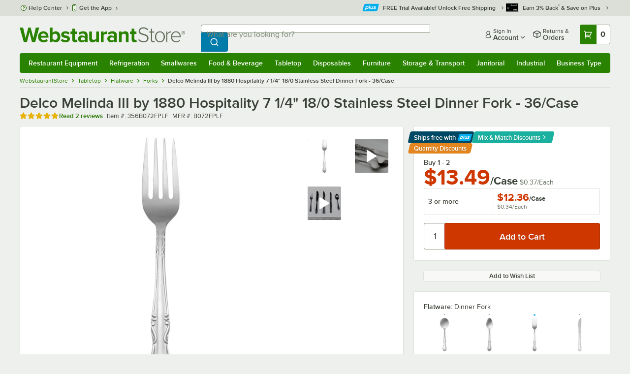

--- FILE ---
content_type: text/html; charset=utf-8
request_url: https://www.webstaurantstore.com/delco-melinda-iii-by-1880-hospitality-7-1-4-18-0-stainless-steel-dinner-fork-case/356B072FPLF.html
body_size: 85808
content:




<!DOCTYPE html>
<html lang="en" class="js ">

<head>
    
    

    
    

    
    
        <link href=/build/client/3.33017aa4478e1da5876a.css rel="stylesheet" />
        <link href=/build/client/9032.2edd5d8039eb95ae90b7.css rel="stylesheet" />
        <link href=/build/client/4398.1e30d992cc4a40d4859b.css rel="stylesheet" />
        <link href=/build/client/938.fa6340f0f79c27299706.css rel="stylesheet" />
        <link href=/build/client/ProductDetails.3a152aedf27a5a7b4fb2.css rel="stylesheet" />



    
    


    <meta charset="utf-8" />
    <meta http-equiv="Content-Security-Policy" content=" default-src *.webstaurantstore.com blob:; object-src 'none'; script-src *.webstaurantstore.com blob: 'unsafe-inline' 'unsafe-eval' 'report-sample' *.googleapis.com *.googlecommerce.com *.gstatic.com *.googleadservices.com *.google.com *.google-analytics.com *.facebook.net *.yimg.com *.yahoo.com *.bing.com *.bizrate.com *.shopzilla.com *.twitter.com *.linkedin.com *.longtailvideo.com *.pinterest.com www.googletagmanager.com www.resellerratings.com *.g.doubleclick.net a.quora.com js-agent.newrelic.com *.nr-data.net *.sitejabber.com s.pinimg.com www.redditstatic.com *.youtube.com/iframe_api *.ytimg.com dts57qhtf7twy.cloudfront.net js.cnnx.link *.taboola.com www.recaptcha.net *.trustpilot.com snap.licdn.com *.clarity.ms cdn.pricespider.com challenges.cloudflare.com *.tiktok.com assets.customer.io code.gist.build customerioforms.com *.youtube.com tpc.googlesyndication.com webstaurantstore.cdn-v3.conductrics.com webstaurantstore.conductrics.com *.coder-sandbox.dev.clarkinc.biz *.coder.dev.clarkinc.biz product-customization-api.clarkinc.biz product-customization-api.test.clarkinc.biz product-customization-api.dev.clarkinc.biz *.intentiq.com applepay.cdn-apple.com; style-src 'unsafe-inline' 'report-sample' *.webstaurantstore.com *.googleapis.com *.google.com *.resellerratings.com *.sitejabber.com dts57qhtf7twy.cloudfront.net *.bizrate.com *.googletagmanager.com code.gist.build webstaurantstore.conductrics.com *.coder-sandbox.dev.clarkinc.biz *.coder.dev.clarkinc.biz product-customization-api.clarkinc.biz product-customization-api.test.clarkinc.biz product-customization-api.dev.clarkinc.biz applepay.cdn-apple.com; img-src data: blob: *.webstaurantstore.com *.gstatic.com *.googlecommerce.com *.google-analytics.com *.googletagmanager.com *.googleapis.com *.paypal.com *.paypalobjects.com *.facebook.com *.staticflickr.com *.msn.com *.bing.com *.pricegrabber.com *.bizrate.com *.bizrateinsights.com *.googleadservices.com *.connexity.net *.doubleclick.net *.google.com *.linkedin.com *.twitter.com *.longtailvideo.com *.pinterest.com *.resellerratings.com q.quora.com *.nr-data.net *.sitejabber.com www.commerce-connector.com pinterest.adsymptotic.com p.adsymptotic.com *.cloudfront.net *.ytimg.com *.facebook.net cx.atdmt.com *.yahoo.com *.trustpilot.com *.clarity.ms *.taboola.com track.customer.io pagead2.googlesyndication.com alb.reddit.com *.liadm.com *.coder-sandbox.dev.clarkinc.biz *.coder.dev.clarkinc.biz *.intentiq.com *.bing.net applepay.cdn-apple.com; frame-src *.webstaurantstore.com *.googlecommerce.com *.doubleclick.net *.google.com *.facebook.com *.facebook.net *.youtube.com apps.kaonadn.net *.pinterest.com www.googletagmanager.com *.twitter.com *.trustpilot.com www.recaptcha.net *.creditkey.com tsdtocl.com challenges.cloudflare.com renderer.gist.build code.gist.build webstaurantstore.conductrics.com *.coder-sandbox.dev.clarkinc.biz *.coder.dev.clarkinc.biz *.taboola.com applepay.cdn-apple.com; font-src data: *.webstaurantstore.com *.gstatic.com *.sitejabber.com applepay.cdn-apple.com; connect-src *.webstaurantstore.com *.google-analytics.com www.resellerratings.com *.google.com *.linkedin.com stats.g.doubleclick.net *.clarkinc.biz bam.nr-data.net *.facebook.com *.sitejabber.com *.pinterest.com s.yimg.com *.ingest.us.sentry.io insights.bizrate.com *.bing.com *.bizrate.com blob: data: ship.cdldelivers.com *.gstatic.com *.clarity.ms js.cnnx.link kitchendash-web-app-service.azurewebsites.net kitchendash-web-app-service-test.azurewebsites.net kitchendash-web-app-service-prod.azurewebsites.net *.taboola.com pathinsights.pricespider.com *.api.smartystreets.com cdn.linkedin.oribi.io *.tiktok.com track.customer.io customerioforms.com *.api.gist.build *.cloud.gist.build *.youtube.com pagead2.googlesyndication.com webstaurantstore.cdn-v3.conductrics.com *.redditstatic.com product-customization-api.clarkinc.biz product-customization-api.test.clarkinc.biz product-customization-api.dev.clarkinc.biz *.googleadservices.com *.intentiq.com *.customer.io *.doubleclick.net;">

    <link href="/opensearchsecure.xml" rel="search" title="WebstaurantStore" type="application/opensearchdescription+xml">

    <title>Delco Melinda III by 1880 Hospitality 7 1/4&quot; 18/0 Stainless Steel Dinner Fork - 36/Case</title>

    <meta http-equiv="X-UA-Compatible" content="IE=edge,chrome=1" />

    <meta name="viewport" content="width=device-width, initial-scale=1, viewport-fit=cover, minimum-scale=1" />


        <meta property="og:title" content="Delco Melinda III by 1880 Hospitality 7 1/4&amp;quot; 18/0 Stainless Steel Dinner Fork - 36/Case" />
        <meta property="og:type" content="product" />
        <meta property="og:url" content="https://www.webstaurantstore.com/delco-melinda-iii-by-1880-hospitality-7-1-4-18-0-stainless-steel-dinner-fork-case/356B072FPLF.html" />
            <meta property="og:image" content="https://www.webstaurantstore.com/images/products/extra_large/622235/2206485.jpg" />
            <meta property="og:image:width" content="1000" />
            <meta property="og:image:height" content="1000" />
            <meta property="og:image:alt" content="Delco Melinda III by 1880 Hospitality 7 1/4&quot; 18/0 Stainless Steel Dinner Fork - 36/Case" />
            <meta property="og:description" content="Complete your table settings with this classic Delco by 1880 Hospitality Melinda III 7 1/4&quot; 18/0 stainless steel dinner fork. This classic, popular dinner fork features a handle with a graceful scroll and floral design for a traditional look. The Melinda line is made of medium weight 18/0 stainless steel featuring a mirrored and polished, professional finish. The durable and economical construction is ideal for casual establishments and fast-paced, high-volume commercial venues alike. Use this dinner fork when serving your signature lunch or dinner entrees. &lt;br&gt;&lt;br&gt; 1880 Hospitality prides themselves on producing high-quality products that offer superior service in your dining area. They have manufactured and marketed stainless steel flatware that has been constantly exceeding customer&#39;s expectations around the globe. With generations of expertise in the industry, 1880 Hospitality is a name you can trust to provide your restaurant, hotel, or diner with superb flatware. With this dinner fork, creating an unforgettable tabletop presentation is always effortless. &lt;br&gt;&lt;br&gt; &lt;b&gt;&lt;u&gt;Overall Dimensions:&lt;/b&gt;&lt;/u&gt;&lt;br&gt; Length: 7 1/4&quot;" />
        <meta property="og:site_name" content="WebstaurantStore" />
        <meta property="fb:admins" content="100000802999858" />
            <meta property="og:price:amount" content="13.49" />
            <meta property="og:price:currency" content="USD" />
            <meta property="og:video" content="https://www.webstaurantstore.com/v/?i=356B072FPLF&amp;fb=1" />
            <meta property="og:video:type" content="application/x-shockwave-flash" />
            <meta property="og:video:width" content="380" />
            <meta property="og:video:height" content="214" />
        <meta name="twitter:card" content="summary_large_image" />
        <meta name="twitter:site" content="@Webstaurant" />
        <meta name="twitter:image" content="https://www.webstaurantstore.com/images/products/landscape/622235/2206485.jpg" />
            <meta property="twitter:image:alt" content="Delco Melinda III by 1880 Hospitality 7 1/4&quot; 18/0 Stainless Steel Dinner Fork - 36/Case" />

    <link href="https://www.webstaurantstore.com/delco-melinda-iii-by-1880-hospitality-7-1-4-18-0-stainless-steel-dinner-fork-case/356B072FPLF.html" rel="canonical" />
<meta name="description" content="Shop Delco Melinda III by 1880 Hospitality 7 1/4 inch 18/0 Stainless Steel Dinner Fork - 36/Case. In stock at a low price and ready to ship same day from WebstaurantStore." />
<meta name="robots" content="max-image-preview:large">


    <link rel="manifest" href="https://cdn.webstaurantstore.com/uploads/design/2024/9/manifest/manifest.json">
    <link rel="icon" href="https://www.webstaurantstore.com/favicon.ico" sizes="32x32" />
    <link rel="icon" type="image/png" href="https://cdnimg.webstaurantstore.com/uploads/design/2024/9/favicon/icon-96x96.png" sizes="96x96" />
    <noscript>
        <style>
            .no-js {display: none !important;}
            /* Enable scroll bars when no JS */
            .no-scrollbar {
                -ms-overflow-style: unset !important; /* IE and Edge */
                scrollbar-width: unset !important; /* Firefox */
            }
        </style>
    </noscript>
</head>
<body id="td">
    <script>
        fbEventQueue = [];
    </script>
    <noscript>
        <img height="1" width="1" style="display: none" src="https://www.facebook.com/tr?id=480797725416035&amp;ev=PageView&amp;dpo=LDU&amp;dpoco=0&amp;dpost=0&amp;noscript=1" />
    </noscript>

    <noscript>
        <iframe src="https://www.googletagmanager.com/ns.html?id=GTM-WC5RTN"
                height="0" width="0" style="display:none;visibility:hidden"></iframe>
    </noscript>

    <div id="root"></div>
    


<header class="page-container">
        <div class="global-header">
            
                <div id="react_0HNIPRB4I8SVJ" data-hypernova-key="GlobalHeader" data-hypernova-id="812cbd01-32ec-4800-847a-51654af69584"><div class="hidden lt:block" style="min-height:32px"></div><div class="bg-green-500 py-3 md:py-4 lt:bg-gray-100 lt:py-[22px] lz:py-[18px]" data-testid="banner"><div class="container flex flex-col md:mx-auto"><div class="flex flex-nowrap items-center relative h-7 md:h-10 pb-3.5 lt:pb-0 justify-between"><div class="flex flex-nowrap lt:hidden"><button aria-label="primary navigation" aria-expanded="false" class="flex items-center lt:hidden bg-green-500 border-0" data-testid="menu-button" type="button"><svg width="17" height="14" viewBox="0 0 17 14" fill="none" xmlns="http://www.w3.org/2000/svg" aria-hidden="true"><path fill-rule="evenodd" clip-rule="evenodd" d="M0 1.16667C0 0.522334 0.543654 0 1.21429 0H15.7857C16.4563 0 17 0.522334 17 1.16667C17 1.811 16.4563 2.33333 15.7857 2.33333H1.21429C0.543654 2.33333 0 1.811 0 1.16667Z" fill="white"></path><path fill-rule="evenodd" clip-rule="evenodd" d="M0 7C0 6.35567 0.543654 5.83333 1.21429 5.83333H10.9286C11.5992 5.83333 12.1429 6.35567 12.1429 7C12.1429 7.64433 11.5992 8.16667 10.9286 8.16667H1.21429C0.543654 8.16667 0 7.64433 0 7Z" fill="white"></path><path fill-rule="evenodd" clip-rule="evenodd" d="M0 12.8333C0 12.189 0.543654 11.6667 1.21429 11.6667H15.7857C16.4563 11.6667 17 12.189 17 12.8333C17 13.4777 16.4563 14 15.7857 14H1.21429C0.543654 14 0 13.4777 0 12.8333Z" fill="white"></path><path fill-rule="evenodd" clip-rule="evenodd" d="M0 7C0 6.35567 0.543654 5.83334 1.21429 5.83334H10.9286C11.5992 5.83334 12.1429 6.35567 12.1429 7C12.1429 7.64433 11.5992 8.16667 10.9286 8.16667H1.21429C0.543654 8.16667 0 7.64433 0 7Z" fill="white"></path><path fill-rule="evenodd" clip-rule="evenodd" d="M0 1.16667C0 0.522334 0.543654 0 1.21429 0H15.7857C16.4563 0 17 0.522334 17 1.16667C17 1.811 16.4563 2.33333 15.7857 2.33333H1.21429C0.543654 2.33333 0 1.811 0 1.16667Z" fill="white"></path></svg><span class="font-semibold pl-1.5 text-white text-xl">Menu</span></button></div><div class="flex items-center flex-initial lt:flex-none absolute lt:relative lt:left-0 lt:pl-0 lt:pr-8 xxxl:pr-[52px] h-[30px] md:h-[40px] lz:h-[52px] lt:min-w-[221px] lz:min-w-[288px] xl:min-w-[336px] left-1/2 -translate-x-1/2 lt:translate-x-0 px-4 mr-0 xxs:px-0"></div><div class="hidden flex-1 ml-0 lt:flex max-w-[900px]"><div class="flex flex-initial relative w-full mx-auto mb-0 h-10" data-testid="search-input"><div class="box-border pr-0 relative w-full"><form method="get" action="/search.html" class="flex w-full m-0" id="searchForm" role="search"><div class="flex flex-nowrap h-10 w-full"><fieldset data-testid="zest-inputGroup-wrapper" class="wss zest-inputGroup-wrapper"><legend class="srOnly">Search</legend><label class="zest-input-label zest-inputGroup-label-composable absolute z-10 left-3 top-1/2 -translate-y-1/2 pointer-events-none text-gray-500 text-base font-normal whitespace-nowrap" data-testid="zest-inputGroup-label" for="searchval">What are you looking for?</label><div data-testid="zest-inputGroup-wrapper-composable" class="zest-inputGroup-wrapper-composable"><input name="searchval" data-testid="searchval" autoComplete="off" aria-label="What are you looking for? Type a search term, and navigate through results with up and down arrows." id="searchval" type="text" class="zest-input-text zest-input-base zest-inputGroup-input-composable lt:rounded-r-none lt:focus:rounded-r text-base shadow-none pl-3 large" value=""/><button type="button" aria-label="Clear Search" tabindex="-1" class="wss zest-ui-button icon icon-only gray tertiary medium hidden shadow-none absolute right-3 lt:right-16 top-1/2 -translate-y-1/2 rounded-md outline-offset-[-1px]"><svg data-testid="zest-icon" aria-hidden="true" class="zest-icon medium fill-current icon-button" focusable="false"><use data-testid="zest-icon-use" aria-hidden="true" href="/build/files/remixicon.symbol.v1.svg#ri-close-line"></use></svg></button><input type="file" name="imagesUpload" accept="image/jpeg, image/png" class="hidden" data-testid="imageSearchFileInput"/><button value="Search" type="submit" class="wss zest-ui-button blue primary large hidden lt:flex rounded-none rounded-r py-2.5 px-4-1/2 tracking-[.02em]"><span class="sr-only">Search WebstaurantStore</span><svg aria-hidden="true" class="fill-white" width="19" height="19" viewBox="0 0 19 19" xmlns="http://www.w3.org/2000/svg"><path d="M14.2745 13.1548L17.6652 16.5447L16.545 17.6649L13.155 14.2742C11.8937 15.2853 10.3248 15.8353 8.70825 15.833C4.77525 15.833 1.58325 12.641 1.58325 8.70801C1.58325 4.77501 4.77525 1.58301 8.70825 1.58301C12.6413 1.58301 15.8333 4.77501 15.8333 8.70801C15.8356 10.3246 15.2856 11.8935 14.2745 13.1548ZM12.6864 12.5674C13.6911 11.5342 14.2522 10.1492 14.2499 8.70801C14.2499 5.64584 11.7696 3.16634 8.70825 3.16634C5.64609 3.16634 3.16659 5.64584 3.16659 8.70801C3.16659 11.7694 5.64609 14.2497 8.70825 14.2497C10.1494 14.2519 11.5344 13.6908 12.5676 12.6861L12.6864 12.5674Z"></path></svg></button></div></fieldset></div></form></div></div></div><div class="flex items-center justify-end xl:min-w-[360px]"><ul class="hidden items-center m-0 p-0 lt:flex lt:ml-2 lg:ml-8 xl:ml-[104px]"><li class="list-none relative "><button type="button" class="hover:bg-gray-200 rounded border-none cursor-pointer inline-flex items-center font-semibold p-2 text-gray-800 transition ease-in-out duration-100 no-underline bg-transparent" data-testid="account-dropdown" aria-expanded="false"><svg aria-hidden="true" class="pr-1 self-center" style="min-width:12px;width:12px;height:16px" width="14" height="17" viewBox="0 0 14 17" fill="none" xmlns="http://www.w3.org/2000/svg"><path fill-rule="evenodd" clip-rule="evenodd" d="M6.97037 1.38434C5.2107 1.38434 3.83203 2.8518 3.83203 4.59965C3.83203 6.33989 5.19871 7.80217 6.9474 7.81488C6.96476 7.81475 6.98215 7.81468 6.99957 7.81468C7.0035 7.81468 7.00743 7.81469 7.01136 7.81469C8.75141 7.79212 10.1087 6.33391 10.1087 4.59965C10.1087 2.8518 8.73005 1.38434 6.97037 1.38434ZM9.52155 8.33996C10.6406 7.51339 11.3785 6.1553 11.3785 4.59965C11.3785 2.03855 9.37851 0.0129089 6.97037 0.0129089C4.56223 0.0129089 2.56221 2.03855 2.56221 4.59965C2.56221 6.16574 3.31006 7.53161 4.44177 8.35653C3.61092 8.74464 2.9087 9.32817 2.34802 10.0643C1.29291 11.4496 0.777344 13.3222 0.777344 15.3272C0.777344 15.7059 1.0616 16.0129 1.41225 16.0129H12.5869C12.9375 16.0129 13.2218 15.7059 13.2218 15.3272C13.2218 13.3222 12.7062 11.4496 11.6511 10.0643C11.0824 9.31762 10.368 8.72795 9.52155 8.33996ZM6.94857 9.18633C6.95583 9.18637 6.9631 9.18639 6.97037 9.18639C6.9858 9.18639 7.0012 9.18631 7.01659 9.18614C8.65075 9.19082 9.85864 9.86971 10.6705 10.9355C11.3883 11.878 11.8257 13.1637 11.9285 14.6415H2.07066C2.17347 13.1637 2.6108 11.878 3.32867 10.9355C4.13485 9.87711 5.33163 9.20026 6.94857 9.18633Z" fill="#3b4238"></path></svg><span class="leading-none"><span class="block text-xs leading-none font-normal text-left">Sign In</span><span class="flex items-center text-sm leading-none">Account<svg aria-hidden="true" class="pl-1 text-gray-800 fill-current" width="10" height="6" viewBox="0 0 10 6" xmlns="http://www.w3.org/2000/svg"><path d="M4.99999 3.78145L8.29999 0.481445L9.24266 1.42411L4.99999 5.66678L0.757324 1.42411L1.69999 0.481445L4.99999 3.78145Z"></path></svg></span></span></button><div class="bg-white rounded list-none ml-0 mt-1 absolute right-0 z-[60] shadow-xl min-w-[340px] bg-clip-padding hidden  min-w-[340px] lt:left-[-73px] xxl:left-0
      }"><div class="hidden grid grid-cols-2"><div class="flex flex-col px-2-1/2 pt-2 pb-1"><div class="flex items-center pl-2 pr-4 py-1-1/2"><svg aria-hidden="true" class="w-5 h-4"><use xlink:href="/build/files/533698b2bd4c86e80f58.standard-sprite.svg#rounded-home"></use></svg><p class="ml-2 m-0 text-sm font-bold leading-4" id="my-account">My Account</p></div><ul aria-labelledby="my-account" class="list-none ml-0 mb-0 p-0"><li class="w-full "><div class=""><a href="/myaccount/" class="relative whitespace-nowrap flex items-center font-normal text-sm leading-snug py-1-1/2 px-2 text-gray-800 rounded hover:underline hover:bg-gray-100 active:bg-gray-100 no-underline" data-testid="global-header-sign-in-dropdown">Sign In</a></div></li><li class="w-full "><div class=""><a href="/myaccount.html?goto=register" class="relative whitespace-nowrap flex items-center font-normal text-sm leading-snug py-1-1/2 px-2 text-gray-800 rounded hover:underline hover:bg-gray-100 active:bg-gray-100 no-underline">Create An Account</a></div></li></ul></div><div class="px-2-1/2 py-2 bg-gray-50 border-0 border-l border-solid border-gray-100 rounded-r"><div class="flex items-center pl-2 pr-4 py-1-1/2"><svg aria-hidden="true" class="w-3 h-4"><use xlink:href="/build/files/533698b2bd4c86e80f58.standard-sprite.svg#bookmark"></use></svg><p class="ml-2 m-0 text-sm font-bold leading-4" id="quick-links">Quick Links</p></div><ul class="list-none ml-0 mb-0 p-0" aria-labelledby="quick-links"><li class="w-full "><div class=""><a href="/plus/" class="relative whitespace-nowrap flex items-center font-normal text-sm leading-snug py-1-1/2 px-2 text-gray-800 rounded hover:underline hover:bg-gray-100 active:bg-gray-100 no-underline" data-testid="webstaurant-plus">WebstaurantPlus</a></div></li><li class="w-full "><div class=""><a href="/rewards/" class="relative whitespace-nowrap flex items-center font-normal text-sm leading-snug py-1-1/2 px-2 text-gray-800 rounded hover:underline hover:bg-gray-100 active:bg-gray-100 no-underline" data-testid="webstaurant-rewards">Rewards</a></div></li><li class="w-full "><div class=""><a href="/services/app/" class="relative whitespace-nowrap flex items-center font-normal text-sm leading-snug py-1-1/2 px-2 text-gray-800 rounded hover:underline hover:bg-gray-100 active:bg-gray-100 no-underline" data-testid="webstaurant-app-quick-link">Get the App</a></div></li><li class="w-full "><div class=""><a href="/versahub#/" class="relative whitespace-nowrap flex items-center font-normal text-sm leading-snug py-1-1/2 px-2 text-gray-800 rounded hover:underline hover:bg-gray-100 active:bg-gray-100 no-underline" data-testid="versahub">VersaHub</a></div></li><div class="border border-solid border-gray-200 border-b border-t-0 border-l-0 border-r-0 mt-4 mb-2"></div><li class="w-full "><div class=""><a href="/trackorder.html" class="relative whitespace-nowrap flex items-center font-normal text-sm leading-snug py-1-1/2 px-2 text-gray-800 rounded hover:underline hover:bg-gray-100 active:bg-gray-100 no-underline" data-testid="Track-your-order">Track Your Order</a></div></li><li class="w-full "><div class=""><a href="/ask.html" class="relative whitespace-nowrap flex items-center font-normal text-sm leading-snug py-1-1/2 px-2 text-gray-800 rounded hover:underline hover:bg-gray-100 active:bg-gray-100 no-underline" data-testid="Help-center">Help Center</a></div></li></ul></div></div></div></li><li class="list-none pr-3.5 hidden lt:block ml-0 text-sm"><a href="/myaccount/orders/" class="hover:bg-gray-200 rounded border-none cursor-pointer inline-flex items-center font-semibold p-2 text-gray-800 transition ease-in-out duration-100 no-underline" data-testid="order-btn"><svg aria-hidden="true" class="pr-1" style="min-width:16px;width:16px;height:16px" width="16" height="17" viewBox="0 0 16 17" fill="none" xmlns="http://www.w3.org/2000/svg"><path fill-rule="evenodd" clip-rule="evenodd" d="M7.68846 0.0790413C7.88563 -0.0090945 8.11437 -0.0090945 8.31155 0.0790413L15.5843 3.32983C15.8382 3.44332 16 3.68453 16 3.94945V12.0764C16 12.3413 15.8382 12.5826 15.5843 12.696L8.31155 15.9468C8.11437 16.035 7.88563 16.035 7.68846 15.9468L0.415728 12.696C0.161844 12.5826 0 12.3413 0 12.0764V3.94945C0 3.68453 0.161844 3.44332 0.415728 3.32983L7.68846 0.0790413ZM1.45455 5.03339L7.27273 7.63403V14.2433L1.45455 11.6426V5.03339ZM8.72727 14.2433L14.5455 11.6426V5.03339L8.72727 7.63403V14.2433ZM8 6.44137L13.575 3.94945L8 1.45752L2.42502 3.94945L8 6.44137Z" fill="#3b4238"></path></svg><span class="leading-none"><span class="block text-xs leading-none font-normal text-left">Returns &amp;</span><span class="flex items-center text-sm leading-none">Orders</span></span></a></li></ul><a aria-label="Your cart has 0 items. View your cart." href="/cart/" class="group flex flex-nowrap rounded-tl rounded-bl overflow-hidden no-underline" data-testid="cart-button"><span class="flex items-center px-2 transition ease-in-out duration-300 h-[30px] md:h-[34px] lt:h-10 bg-green-700 hover:bg-green-800 lt:bg-green-500 lt:hover:bg-green-800"><svg width="18" height="18" viewBox="0 0 18 18" fill="none" xmlns="http://www.w3.org/2000/svg" aria-hidden="true"><path d="M3.00012 4.81013L0.567871 2.37863L1.62912 1.31738L4.06062 3.74963H15.4921C15.609 3.74962 15.7243 3.77694 15.8288 3.82941C15.9332 3.88187 16.024 3.95803 16.0938 4.0518C16.1636 4.14558 16.2105 4.25437 16.2308 4.3695C16.2511 4.48463 16.2442 4.6029 16.2106 4.71488L14.4106 10.7149C14.3643 10.8694 14.2694 11.005 14.14 11.1013C14.0105 11.1976 13.8535 11.2496 13.6921 11.2496H4.50012V12.7496H12.7501V14.2496H3.75012C3.55121 14.2496 3.36044 14.1706 3.21979 14.03C3.07914 13.8893 3.00012 13.6985 3.00012 13.4996V4.81013ZM4.50012 5.24963V9.74963H13.1341L14.4841 5.24963H4.50012ZM4.12512 17.2496C3.82675 17.2496 3.5406 17.1311 3.32963 16.9201C3.11865 16.7091 3.00012 16.423 3.00012 16.1246C3.00012 15.8263 3.11865 15.5401 3.32963 15.3291C3.5406 15.1182 3.82675 14.9996 4.12512 14.9996C4.42349 14.9996 4.70964 15.1182 4.92062 15.3291C5.13159 15.5401 5.25012 15.8263 5.25012 16.1246C5.25012 16.423 5.13159 16.7091 4.92062 16.9201C4.70964 17.1311 4.42349 17.2496 4.12512 17.2496ZM13.1251 17.2496C12.8268 17.2496 12.5406 17.1311 12.3296 16.9201C12.1186 16.7091 12.0001 16.423 12.0001 16.1246C12.0001 15.8263 12.1186 15.5401 12.3296 15.3291C12.5406 15.1182 12.8268 14.9996 13.1251 14.9996C13.4235 14.9996 13.7096 15.1182 13.9206 15.3291C14.1316 15.5401 14.2501 15.8263 14.2501 16.1246C14.2501 16.423 14.1316 16.7091 13.9206 16.9201C13.7096 17.1311 13.4235 17.2496 13.1251 17.2496Z" fill="white"></path></svg></span><span id="cartItemCountSpan" style="min-width:28px" class="bg-white rounded-tr rounded-br flex items-center font-bold text-base leading-5 px-2 text-gray-800 justify-center box-border md:border-gray-400 md:border md:border-l-0 md:border-solid h-[30px] md:h-[34px] lt:h-10 tracking-[.02em]">0</span></a></div></div><div class="lt:hidden"><div class="flex flex-initial relative w-full mx-auto mb-0 h-10" data-testid="search-input"><div class="box-border pr-0 relative w-full"><form method="get" action="/search.html" class="flex w-full m-0" id="searchForm" role="search"><div class="flex flex-nowrap h-10 w-full"><fieldset data-testid="zest-inputGroup-wrapper" class="wss zest-inputGroup-wrapper"><legend class="srOnly">Search</legend><label class="zest-input-label zest-inputGroup-label-composable absolute z-10 left-3 top-1/2 -translate-y-1/2 pointer-events-none text-gray-500 text-base font-normal whitespace-nowrap" data-testid="zest-inputGroup-label" for="searchval">What are you looking for?</label><div data-testid="zest-inputGroup-wrapper-composable" class="zest-inputGroup-wrapper-composable"><input name="searchval" data-testid="searchval" autoComplete="off" aria-label="What are you looking for? Type a search term, and navigate through results with up and down arrows." id="searchval" type="text" class="zest-input-text zest-input-base zest-inputGroup-input-composable lt:rounded-r-none lt:focus:rounded-r text-base shadow-none pl-3 large" value=""/><button type="button" aria-label="Clear Search" tabindex="-1" class="wss zest-ui-button icon icon-only gray tertiary medium hidden shadow-none absolute right-3 lt:right-16 top-1/2 -translate-y-1/2 rounded-md outline-offset-[-1px]"><svg data-testid="zest-icon" aria-hidden="true" class="zest-icon medium fill-current icon-button" focusable="false"><use data-testid="zest-icon-use" aria-hidden="true" href="/build/files/remixicon.symbol.v1.svg#ri-close-line"></use></svg></button><input type="file" name="imagesUpload" accept="image/jpeg, image/png" class="hidden" data-testid="imageSearchFileInput"/><button value="Search" type="submit" class="wss zest-ui-button blue primary large hidden lt:flex rounded-none rounded-r py-2.5 px-4-1/2 tracking-[.02em]"><span class="sr-only">Search WebstaurantStore</span><svg aria-hidden="true" class="fill-white" width="19" height="19" viewBox="0 0 19 19" xmlns="http://www.w3.org/2000/svg"><path d="M14.2745 13.1548L17.6652 16.5447L16.545 17.6649L13.155 14.2742C11.8937 15.2853 10.3248 15.8353 8.70825 15.833C4.77525 15.833 1.58325 12.641 1.58325 8.70801C1.58325 4.77501 4.77525 1.58301 8.70825 1.58301C12.6413 1.58301 15.8333 4.77501 15.8333 8.70801C15.8356 10.3246 15.2856 11.8935 14.2745 13.1548ZM12.6864 12.5674C13.6911 11.5342 14.2522 10.1492 14.2499 8.70801C14.2499 5.64584 11.7696 3.16634 8.70825 3.16634C5.64609 3.16634 3.16659 5.64584 3.16659 8.70801C3.16659 11.7694 5.64609 14.2497 8.70825 14.2497C10.1494 14.2519 11.5344 13.6908 12.5676 12.6861L12.6864 12.5674Z"></path></svg></button></div></fieldset></div></form></div></div></div></div></div><nav id="flyout-nav-redesign" data-testid="flyout-nav" aria-label="primary navigation" class="hidden -translate-x-full lt:block clearfix h-auto overflow-x-hidden overflow-y-scroll pl-0 absolute bottom-0 left-0 z-[55] lt:translate-x-0 lt:rounded-normal mt-0 max-w-full lt:overflow-visible lt:pt-0 lt:relative lt:w-full lt:top-0" role="navigation"><div class="container bg-origin-box-border block relative"><div class="h-full bg-green-500 rounded-t relative rounded-b"><div data-testid="navbar" class="flex flex-nowrap items-center justify-between w-full"><ul data-testid="nav-full-data-items" class=" lt:hidden xl:flex xl:w-full group flex m-0 font-semibold text-sm list-none text-white w-full flex-row lt:flex-nowrap lt:items-center lt:relative lt:space-y-0 min-h-10 justify-between pl-1.5 pr-0 xl:px-1.5"><li class="grow py-1"><a data-testid="category-item-anchor-Restaurant Equipment" href="/restaurant-equipment.html" class="cursor-pointer
          flex
          items-center
          justify-evenly
          justify-items-center
          h-full
          xl:py-2
          top-0
          text-center
          text-white
          no-underline
          antialiased
          border-none
          flex-auto
          font-semibold
          shadow-none
          leading-4
          whitespace-nowrap
          category-item
          hover:bg-green-800
          hover:rounded
          " data-type="Restaurant Equipment" aria-haspopup="true" aria-label="Restaurant Equipment" aria-expanded="false">Restaurant Equipment</a></li><li class="grow py-1"><a data-testid="category-item-anchor-Refrigeration" href="/refrigeration-equipment.html" class="cursor-pointer
          flex
          items-center
          justify-evenly
          justify-items-center
          h-full
          xl:py-2
          top-0
          text-center
          text-white
          no-underline
          antialiased
          border-none
          flex-auto
          font-semibold
          shadow-none
          leading-4
          whitespace-nowrap
          category-item
          hover:bg-green-800
          hover:rounded
          " data-type="Refrigeration" aria-haspopup="true" aria-label="Refrigeration" aria-expanded="false">Refrigeration</a></li><li class="grow py-1"><a data-testid="category-item-anchor-Smallwares" href="/restaurant-smallwares.html" class="cursor-pointer
          flex
          items-center
          justify-evenly
          justify-items-center
          h-full
          xl:py-2
          top-0
          text-center
          text-white
          no-underline
          antialiased
          border-none
          flex-auto
          font-semibold
          shadow-none
          leading-4
          whitespace-nowrap
          category-item
          hover:bg-green-800
          hover:rounded
          " data-type="Smallwares" aria-haspopup="true" aria-label="Smallwares" aria-expanded="false">Smallwares</a></li><li class="grow py-1"><a data-testid="category-item-anchor-Food &amp; Beverage" href="/restaurant-consumables.html" class="cursor-pointer
          flex
          items-center
          justify-evenly
          justify-items-center
          h-full
          xl:py-2
          top-0
          text-center
          text-white
          no-underline
          antialiased
          border-none
          flex-auto
          font-semibold
          shadow-none
          leading-4
          whitespace-nowrap
          category-item
          hover:bg-green-800
          hover:rounded
          " data-type="Food &amp; Beverage" aria-haspopup="true" aria-label="Food &amp; Beverage" aria-expanded="false">Food &amp; Beverage</a></li><li class="grow py-1"><a data-testid="category-item-anchor-Tabletop" href="/restaurant-tabletop-supplies.html" class="cursor-pointer
          flex
          items-center
          justify-evenly
          justify-items-center
          h-full
          xl:py-2
          top-0
          text-center
          text-white
          no-underline
          antialiased
          border-none
          flex-auto
          font-semibold
          shadow-none
          leading-4
          whitespace-nowrap
          category-item
          hover:bg-green-800
          hover:rounded
          " data-type="Tabletop" aria-haspopup="true" aria-label="Tabletop" aria-expanded="false">Tabletop</a></li><li class="grow py-1"><a data-testid="category-item-anchor-Disposables" href="/restaurant-disposable-supplies.html" class="cursor-pointer
          flex
          items-center
          justify-evenly
          justify-items-center
          h-full
          xl:py-2
          top-0
          text-center
          text-white
          no-underline
          antialiased
          border-none
          flex-auto
          font-semibold
          shadow-none
          leading-4
          whitespace-nowrap
          category-item
          hover:bg-green-800
          hover:rounded
          " data-type="Disposables" aria-haspopup="true" aria-label="Disposables" aria-expanded="false">Disposables</a></li><li class="grow py-1"><a data-testid="category-item-anchor-Furniture" href="/commercial-furniture.html" class="cursor-pointer
          flex
          items-center
          justify-evenly
          justify-items-center
          h-full
          xl:py-2
          top-0
          text-center
          text-white
          no-underline
          antialiased
          border-none
          flex-auto
          font-semibold
          shadow-none
          leading-4
          whitespace-nowrap
          category-item
          hover:bg-green-800
          hover:rounded
          " data-type="Furniture" aria-haspopup="true" aria-label="Furniture" aria-expanded="false">Furniture</a></li><li class="grow py-1"><a data-testid="category-item-anchor-Storage &amp; Transport" href="/restaurant-storage-transport.html" class="cursor-pointer
          flex
          items-center
          justify-evenly
          justify-items-center
          h-full
          xl:py-2
          top-0
          text-center
          text-white
          no-underline
          antialiased
          border-none
          flex-auto
          font-semibold
          shadow-none
          leading-4
          whitespace-nowrap
          category-item
          hover:bg-green-800
          hover:rounded
          " data-type="Storage &amp; Transport" aria-haspopup="true" aria-label="Storage &amp; Transport" aria-expanded="false">Storage &amp; Transport</a></li><li class="grow py-1"><a data-testid="category-item-anchor-Janitorial" href="/restaurant-janitorial-supplies.html" class="cursor-pointer
          flex
          items-center
          justify-evenly
          justify-items-center
          h-full
          xl:py-2
          top-0
          text-center
          text-white
          no-underline
          antialiased
          border-none
          flex-auto
          font-semibold
          shadow-none
          leading-4
          whitespace-nowrap
          category-item
          hover:bg-green-800
          hover:rounded
          " data-type="Janitorial" aria-haspopup="true" aria-label="Janitorial" aria-expanded="false">Janitorial</a></li><li class="grow py-1"><a data-testid="category-item-anchor-Industrial" href="/industrial-supplies.html" class="cursor-pointer
          flex
          items-center
          justify-evenly
          justify-items-center
          h-full
          xl:py-2
          top-0
          text-center
          text-white
          no-underline
          antialiased
          border-none
          flex-auto
          font-semibold
          shadow-none
          leading-4
          whitespace-nowrap
          category-item
          hover:bg-green-800
          hover:rounded
          " data-type="Industrial" aria-haspopup="true" aria-label="Industrial" aria-expanded="false">Industrial</a></li><li class="grow py-1"><a data-testid="category-item-anchor-Business Type" href="/categories.html" class="cursor-pointer
          flex
          items-center
          justify-evenly
          justify-items-center
          h-full
          xl:py-2
          top-0
          text-center
          text-white
          no-underline
          antialiased
          border-none
          flex-auto
          font-semibold
          shadow-none
          leading-4
          whitespace-nowrap
          category-item
          hover:bg-green-800
          hover:rounded
          " data-type="Business Type" aria-haspopup="true" aria-label="Business Type" aria-expanded="false">Business Type</a></li></ul><ul data-testid="nav-show-more-data-items" class="lt:flex lt:w-full xl:hidden m-0 font-semibold text-sm list-none text-white w-full min-h-10 pl-1.5"><li class="grow py-1"><a data-testid="category-item-anchor-Restaurant Equipment" href="/restaurant-equipment.html" class="cursor-pointer
          flex
          items-center
          justify-evenly
          justify-items-center
          h-full
          xl:py-2
          top-0
          text-center
          text-white
          no-underline
          antialiased
          border-none
          flex-auto
          font-semibold
          shadow-none
          leading-4
          whitespace-nowrap
          category-item
          hover:bg-green-800
          hover:rounded
          " data-type="Restaurant Equipment" aria-haspopup="true" aria-label="Restaurant Equipment" aria-expanded="false">Restaurant Equipment</a></li><li class="grow py-1"><a data-testid="category-item-anchor-Refrigeration" href="/refrigeration-equipment.html" class="cursor-pointer
          flex
          items-center
          justify-evenly
          justify-items-center
          h-full
          xl:py-2
          top-0
          text-center
          text-white
          no-underline
          antialiased
          border-none
          flex-auto
          font-semibold
          shadow-none
          leading-4
          whitespace-nowrap
          category-item
          hover:bg-green-800
          hover:rounded
          " data-type="Refrigeration" aria-haspopup="true" aria-label="Refrigeration" aria-expanded="false">Refrigeration</a></li><li class="grow py-1"><a data-testid="category-item-anchor-Smallwares" href="/restaurant-smallwares.html" class="cursor-pointer
          flex
          items-center
          justify-evenly
          justify-items-center
          h-full
          xl:py-2
          top-0
          text-center
          text-white
          no-underline
          antialiased
          border-none
          flex-auto
          font-semibold
          shadow-none
          leading-4
          whitespace-nowrap
          category-item
          hover:bg-green-800
          hover:rounded
          " data-type="Smallwares" aria-haspopup="true" aria-label="Smallwares" aria-expanded="false">Smallwares</a></li><li class="grow py-1"><a data-testid="category-item-anchor-Food &amp; Beverage" href="/restaurant-consumables.html" class="cursor-pointer
          flex
          items-center
          justify-evenly
          justify-items-center
          h-full
          xl:py-2
          top-0
          text-center
          text-white
          no-underline
          antialiased
          border-none
          flex-auto
          font-semibold
          shadow-none
          leading-4
          whitespace-nowrap
          category-item
          hover:bg-green-800
          hover:rounded
          " data-type="Food &amp; Beverage" aria-haspopup="true" aria-label="Food &amp; Beverage" aria-expanded="false">Food &amp; Beverage</a></li><li class="grow py-1"><a data-testid="category-item-anchor-Tabletop" href="/restaurant-tabletop-supplies.html" class="cursor-pointer
          flex
          items-center
          justify-evenly
          justify-items-center
          h-full
          xl:py-2
          top-0
          text-center
          text-white
          no-underline
          antialiased
          border-none
          flex-auto
          font-semibold
          shadow-none
          leading-4
          whitespace-nowrap
          category-item
          hover:bg-green-800
          hover:rounded
          " data-type="Tabletop" aria-haspopup="true" aria-label="Tabletop" aria-expanded="false">Tabletop</a></li><li class="grow py-1"><a data-testid="category-item-anchor-Disposables" href="/restaurant-disposable-supplies.html" class="cursor-pointer
          flex
          items-center
          justify-evenly
          justify-items-center
          h-full
          xl:py-2
          top-0
          text-center
          text-white
          no-underline
          antialiased
          border-none
          flex-auto
          font-semibold
          shadow-none
          leading-4
          whitespace-nowrap
          category-item
          hover:bg-green-800
          hover:rounded
          " data-type="Disposables" aria-haspopup="true" aria-label="Disposables" aria-expanded="false">Disposables</a></li><li class="grow py-1"><a data-testid="category-item-anchor-Furniture" href="/commercial-furniture.html" class="cursor-pointer
          flex
          items-center
          justify-evenly
          justify-items-center
          h-full
          xl:py-2
          top-0
          text-center
          text-white
          no-underline
          antialiased
          border-none
          flex-auto
          font-semibold
          shadow-none
          leading-4
          whitespace-nowrap
          category-item
          hover:bg-green-800
          hover:rounded
          " data-type="Furniture" aria-haspopup="true" aria-label="Furniture" aria-expanded="false">Furniture</a></li><li class="grow py-1"><a data-testid="category-item-anchor-Storage &amp; Transport" href="/restaurant-storage-transport.html" class="cursor-pointer
          flex
          items-center
          justify-evenly
          justify-items-center
          h-full
          xl:py-2
          top-0
          text-center
          text-white
          no-underline
          antialiased
          border-none
          flex-auto
          font-semibold
          shadow-none
          leading-4
          whitespace-nowrap
          category-item
          hover:bg-green-800
          hover:rounded
          " data-type="Storage &amp; Transport" aria-haspopup="true" aria-label="Storage &amp; Transport" aria-expanded="false">Storage &amp; Transport</a></li></ul><div data-testid="show-more-categories-container" class="lt:flex lt:min-h-10 xl:hidden"><div data-testid="show-more-categories" data-type="showMore" id="showMoreCategories"><button class="relative !flex flex-auto justify-center items-center border-0 text-white text-sm font-semibold mt-0.5 mr-0.5 rounded-t antialiased pb-[3px] h-[38px] bg-transparent" tabindex="0" type="button" style="text-shadow:none" aria-expanded="false">More<svg width="8" height="5" viewBox="0 0 8 5" xmlns="http://www.w3.org/2000/svg" class="pl-1.5 fill-white"><path d="M4 3.18205L7.11125 0L8 0.908974L4 5L0 0.908974L0.888749 0L4 3.18205Z" fill="current" stroke="white" stroke-width="0.25"></path></svg></button></div></div></div></div></div></nav><div class="block lt:hidden container"><nav id="flyout-nav-redesign" aria-label="primary navigation" class="bg-white block clearfix absolute right-0 bottom-0 left-0 z-[55] transition ease-in-out duration-150 xs:w-1/2 overflow-y-auto mobile-menu-min-width new-header-nav top-[108px] md:top-[126px] -translate-x-full" inert="" role="navigation"><div class="clearfix m-0 p-0" data-testid="navbar"><div id="product-categories" class="rounded-none border-0 block w-full"><div class="m-0 w-full"></div></div></div></nav></div><div class="bg-white lt:hidden" style="min-height:32px"></div><div class=""></div></div><script type="application/json" data-hypernova-key="GlobalHeader" data-hypernova-id="812cbd01-32ec-4800-847a-51654af69584"><!--{"navDataItems":[{"id":1539,"displayName":"Restaurant Equipment","cssClassModifier":"","link":"/restaurant-equipment.html","moreInText":"Restaurant Equipment","featuredResources":[{"childrenAreProducts":false,"name":"Cooking Equipment","image":"/images/categories/new/cooking_equipment2_j_sm.jpg","link":"/cooking-equipment.html"},{"childrenAreProducts":false,"name":"Commercial Work Tables and Stations","image":"/uploads/seo_category/2022/4/commercialworkstablesandstations.jpg","link":"/commercial-work-tables-and-stations.html"},{"childrenAreProducts":false,"name":"Food Preparation","image":"/images/categories/new/food_prep2_sm.jpg","link":"/food-preparation.html"},{"childrenAreProducts":false,"name":"Commercial Ovens","image":"/images/categories/new/commercial_ovens2_sm.jpg","link":"/42715/commercial-ovens.html"},{"childrenAreProducts":false,"name":"Food Holding and Warming Equipment","image":"/images/categories/new/food_holders2_sm.jpg","link":"/food-holding-and-warming-equipment.html"},{"childrenAreProducts":false,"name":"Beverage Equipment","image":"/images/categories/new/beverageequipment2_sm.jpg","link":"/beverage-equipment.html"},{"childrenAreProducts":false,"name":"Food Display and Merchandising","image":"/images/categories/new/food_displays_sm.jpg","link":"/food-display-and-merchandising.html"},{"childrenAreProducts":false,"name":"Dish Washing Equipment","image":"/images/categories/new/diswashing_equipment_sm.jpg","link":"/dish-washing-equipment.html"}],"subResources":[{"childrenAreProducts":false,"name":"Equipment Parts","image":"/images/products/small/111680/131022.jpg","link":"/parts.html"},{"childrenAreProducts":true,"name":"Stainless Steel Work Tables with Undershelf","image":"/images/categories/new/sswrktblswundrshelf_sm.jpg","link":"/13729/stainless-steel-work-tables-with-undershelf.html"},{"childrenAreProducts":false,"name":"Commercial Fryers","image":"/images/categories/new/commercialfryers_sm.jpg","link":"/48429/commercial-fryers.html"},{"childrenAreProducts":false,"name":"Gas Ranges","image":"/images/categories/new/commrestaurantranges_sm.jpg","link":"/15037/commercial-restaurant-ranges.html"},{"childrenAreProducts":true,"name":"Convection Ovens","image":"/images/categories/new/commercialconvovens_sm.jpg","link":"/14181/commercial-convection-ovens.html"},{"childrenAreProducts":true,"name":"Frozen Drink Machines","image":"/images/categories/new/slushymachines_sm.jpg","link":"/14061/granita-slushy-machines.html"},{"childrenAreProducts":true,"name":"Commercial Mixers","image":"/images/categories/new/countertopmixers2_sm.jpg","link":"/14255/commercial-mixers.html"},{"childrenAreProducts":false,"name":"Griddles","image":"/images/categories/new/griddles_sm.jpg","link":"/50439/griddles.html"},{"childrenAreProducts":true,"name":"Food Processors","image":"/images/categories/new/commericialfoodproce_sm.jpg","link":"/14245/commercial-food-processors.html"},{"childrenAreProducts":true,"name":"Meat Slicers","image":"/images/categories/new/meatslicers_sm.jpg","link":"/14199/meat-slicers.html"},{"childrenAreProducts":true,"name":"3 Compartment Sinks","image":"/images/categories/new/threecompartsinks_sm.jpg","link":"/14927/3-compartment-sinks.html"},{"childrenAreProducts":false,"name":"Commercial Dishwashers","image":"/images/categories/new/commercial_dishwashe_sm.jpg","link":"/49791/commercial-dishwashers.html"},{"childrenAreProducts":true,"name":"Commercial Blenders","image":"/images/categories/new/commercialblenders3_sm.jpg","link":"/14251/commercial-blenders-food-blenders.html"},{"childrenAreProducts":true,"name":"Rapid Cook Ovens","image":"/images/categories/new/rapidcookhybridoven_sm.jpg","link":"/22267/rapid-cook-high-speed-hybrid-ovens.html"},{"childrenAreProducts":true,"name":"Vacuum Packaging Machines","image":"/images/categories/new/vacuumpackmachines_sm.jpg","link":"/14279/vacuum-packaging-machines.html"},{"childrenAreProducts":true,"name":"Commercial Microwaves","image":"/images/categories/new/commercialmicrowaves_sm.jpg","link":"/14351/commercial-microwaves.html"},{"childrenAreProducts":true,"name":"Charbroilers","image":"/images/categories/new/charbroilers_sm.jpg","link":"/50437/charbroilers.html"},{"childrenAreProducts":true,"name":"Espresso Machines","image":"/images/categories/new/cappespressomachines_sm.jpg","link":"/13977/cappuccino-espresso-machines.html"},{"childrenAreProducts":true,"name":"Steam Tables","image":"/images/categories/new/commsteamtables_sm.jpg","link":"/14141/commercial-steam-tables.html"},{"childrenAreProducts":true,"name":"Immersion Blenders","image":"/images/categories/new/commercialblenders0_sm.jpg","link":"/14253/commercial-immersion-blenders.html"},{"childrenAreProducts":false,"name":"Coffee Machines","image":"/images/categories/new/commerccoffmabrewers_sm.jpg","link":"/13953/commercial-coffee-makers-brewers.html"},{"childrenAreProducts":true,"name":"Toasters","image":"/images/categories/new/commercialtoasters2_sm.jpg","link":"/14603/commercial-conveyor-toasters.html"},{"childrenAreProducts":true,"name":"Conveyor and Impinger Ovens","image":"/images/products/small/729119/2483737.jpg","link":"/14185/conveyor-ovens-and-impinger-ovens.html"},{"childrenAreProducts":false,"name":"Commercial Faucets","image":"/images/categories/new/faucetandplumbing_sm.jpg","link":"/plumbing-and-faucets.html"}]},{"id":13403,"displayName":"Refrigeration","cssClassModifier":"","link":"/refrigeration-equipment.html","moreInText":"Refrigeration","featuredResources":[{"childrenAreProducts":false,"name":"Commercial Ice Equipment and Supplies","image":"/images/categories/new/commercial_ice3_sm.jpg","link":"/50415/commercial-ice-equipment-and-supplies.html"},{"childrenAreProducts":false,"name":"Merchandising and Display Refrigeration","image":"/images/categories/new/merchandising_fridge_sm.jpg","link":"/13387/merchandising-and-display-refrigeration.html"},{"childrenAreProducts":false,"name":"Reach-In Refrigerators and Freezers","image":"/images/categories/new/reach_in2_jpg_sm.jpg","link":"/13421/reach-in-refrigerators-and-freezers.html"},{"childrenAreProducts":false,"name":"Refrigerated Prep Tables","image":"/images/categories/new/prep_tables3_sm.jpg","link":"/47649/refrigerated-prep-tables.html"},{"childrenAreProducts":false,"name":"Bar Refrigeration","image":"/images/categories/new/bar_fridge2_jpg_sm.jpg","link":"/47651/bar-refrigeration.html"},{"childrenAreProducts":false,"name":"Walk-In Refrigeration","image":"/images/categories/new/walk_on2_sm.jpg","link":"/47663/walk-in-refrigeration.html"},{"childrenAreProducts":false,"name":"Commercial Ice Cream Freezers","image":"/images/categories/new/ice_cream_freezers2__sm.jpg","link":"/42385/commercial-ice-cream-freezers.html"},{"childrenAreProducts":true,"name":"Undercounter Refrigerators","image":"/images/categories/new/undercounter2_jpg_sm.jpg","link":"/26885/undercounter-refrigerators.html"}],"subResources":[{"childrenAreProducts":true,"name":" Sandwich \u0026 Salad Prep Refrigerators","image":"/images/categories/new/commssprepfriges_sm.jpg","link":"/13415/commercial-sandwich-salad-preparation-refrigerators.html"},{"childrenAreProducts":true,"name":"Reach-In Refrigerators","image":"/images/categories/new/reachinfridges_sm.jpg","link":"/52705/reach-in-refrigerators.html"},{"childrenAreProducts":true,"name":"Reach-In Freezers","image":"/images/categories/new/reachfreezer_sm.jpg","link":"/52711/reach-in-freezers.html"},{"childrenAreProducts":true,"name":"Glass Door Refrigerators","image":"/images/categories/new/glassmerchandising_sm.jpg","link":"/21387/merchandising-glass-door-refrigerators-coolers.html"},{"childrenAreProducts":true,"name":"Back Bar Coolers","image":"/images/categories/new/backbarcoolers_sm.jpg","link":"/42397/back-bar-coolers.html"},{"childrenAreProducts":true,"name":"Beer Dispensers","image":"/images/categories/new/beerdispensers_sm.jpg","link":"/42399/beer-dispensers.html"},{"childrenAreProducts":true,"name":"Air Curtain Merchandisers","image":"/images/categories/new/openairmerchaccess_sm.jpg","link":"/54811/horizontal-vertical-air-curtain-merchandisers.html"},{"childrenAreProducts":true,"name":"Pizza Prep Refrigerators","image":"/images/categories/new/commercialpizzaprepa_sm.jpg","link":"/13623/commercial-pizza-preparation-refrigerators.html"},{"childrenAreProducts":true,"name":"Commercial Chef Bases","image":"/images/categories/new/commercialchefbases_sm.jpg","link":"/13665/commercial-chef-bases.html"},{"childrenAreProducts":true,"name":"Dry and Refrigerated Bakery Cases","image":"/images/categories/new/dryrefribakerycases_sm.jpg","link":"/13469/refrigerated-bakery-cases-and-dry-bakery-display-cases.html"},{"childrenAreProducts":true,"name":"Worktop Refrigerators","image":"/images/categories/new/worktoprefrigerators_sm.jpg","link":"/26671/worktop-refrigerators.html"},{"childrenAreProducts":true,"name":"Walk-In Coolers / Refrigerators","image":"/images/products/small/734858/2509269.jpg","link":"/13703/walk-in-coolers-refrigerators.html"},{"childrenAreProducts":true,"name":"Bottle Coolers","image":"/images/categories/new/bottlecoolers_sm.jpg","link":"/13501/bottle-coolers.html"},{"childrenAreProducts":true,"name":"Ice Cream Dipping Cabinets","image":"/images/categories/new/icecreamdipcabinets_sm.jpg","link":"/42387/ice-cream-dipping-cabinets.html"},{"childrenAreProducts":true,"name":"Glass Door Freezers","image":"/images/categories/new/merchglassfreezers_sm.jpg","link":"/21389/merchandising-glass-door-freezers.html"},{"childrenAreProducts":true,"name":"Glass Top Display Freezers","image":"/images/categories/new/glasstopdispfreezers_sm.jpg","link":"/42389/glass-top-display-freezers.html"},{"childrenAreProducts":true,"name":"Walk-In Freezers","image":"/images/products/small/51231/414260.jpg","link":"/13411/walk-in-freezers.html"},{"childrenAreProducts":true,"name":"Undercounter Freezers","image":"/images/categories/new/undercounterfreezers_sm.jpg","link":"/13463/undercounter-freezers.html"},{"childrenAreProducts":true,"name":"Meat \u0026 Deli Cases","image":"/images/categories/new/refrigeratedelicases_sm.jpg","link":"/21423/refrigerated-deli-cases.html"},{"childrenAreProducts":true,"name":"Countertop Glass Door Refrigeration","image":"/images/categories/new/countertopfridge_sm.jpg","link":"/13393/countertop-glass-door-refrigerators-and-freezers.html"},{"childrenAreProducts":true,"name":"Commercial Chest Freezers","image":"/images/products/small/608152/2171517.jpg","link":"/13693/commercial-chest-freezers.html"},{"childrenAreProducts":true,"name":"Worktop Freezers","image":"/images/categories/new/worktopfreezer_sm.jpg","link":"/15067/worktop-freezers.html"},{"childrenAreProducts":true,"name":"Commercial Ice Cream Makers","image":"/images/categories/new/softservemachines_sm.jpg","link":"/47343/soft-serve-machines.html"},{"childrenAreProducts":true,"name":"Wine Refrigeration","image":"/images/products/small/610355/2176508.jpg","link":"/42401/commercial-wine-coolers.html"}]},{"id":2403,"displayName":"Smallwares","cssClassModifier":"","link":"/restaurant-smallwares.html","moreInText":"Smallwares","featuredResources":[{"childrenAreProducts":false,"name":"Cookware","image":"/images/categories/new/cookware2_sm.jpg","link":"/cookware.html"},{"childrenAreProducts":false,"name":"Food Storage Supplies","image":"/images/categories/new/food_storage3_sm.jpg","link":"/37511/restaurant-food-storage.html"},{"childrenAreProducts":false,"name":"Kitchen Hand Tools","image":"/images/categories/new/kitchen_hand2_jpg_sm.jpg","link":"/2813/kitchen-hand-tools.html"},{"childrenAreProducts":false,"name":"Kitchen Cutlery","image":"/images/categories/new/kitchen_cutlery2_sm.jpg","link":"/2821/kitchen-cutlery.html"},{"childrenAreProducts":false,"name":"Baking Smallwares","image":"/images/categories/new/baking_smallware2_sm.jpg","link":"/2405/baking-smallwares.html"},{"childrenAreProducts":false,"name":"Beverage Service Supplies","image":"/images/categories/new/beverage_service_sm.jpg","link":"/48495/beverage-service-supplies.html"},{"childrenAreProducts":false,"name":"Chafing Dishes and Accessories","image":"/images/categories/new/chafing_dishes2_sm.jpg","link":"/2597/chafers-chafing-dishes-and-chafer-accessories.html"},{"childrenAreProducts":false,"name":"Kitchen Supplies","image":"/images/categories/new/kitchen_supplies3_sm.jpg","link":"/3037/kitchen-supplies.html"}],"subResources":[{"childrenAreProducts":false,"name":"Bartending Supplies","image":"/images/categories/new/bartendingsupplies2_sm.jpg","link":"/2505/bartending-supplies.html"},{"childrenAreProducts":false,"name":"Restaurant Signs","image":"/images/categories/new/signsandeasels_sm.jpg","link":"/3289/signs-easels.html"},{"childrenAreProducts":false,"name":"Host and Server Supplies","image":"/images/categories/new/serversupplies_sm.jpg","link":"/3277/server-supplies-and-accessories.html"},{"childrenAreProducts":false,"name":"Hotel and Restaurant Linens","image":"/images/categories/new/textiles_sm.jpg","link":"/3321/textiles.html"},{"childrenAreProducts":true,"name":"Food Storage Containers","image":"/images/categories/new/foodstoragecontain4_sm.jpg","link":"/3087/food-storage-containers.html"},{"childrenAreProducts":true,"name":"Bun / Sheet Pans","image":"/images/categories/new/bunsheetpans_sm.jpg","link":"/2423/bun-sheet-pans.html"},{"childrenAreProducts":true,"name":"Stainless Steel Steam Table Pans","image":"/images/categories/new/steampansantijamss_sm.jpg","link":"/52489/stainless-steel-steam-table-pans-and-hotel-pans.html"},{"childrenAreProducts":true,"name":"Plastic Food Pans","image":"/images/categories/new/plasticfoodpans_sm.jpg","link":"/51167/plastic-food-pans.html"},{"childrenAreProducts":true,"name":"Food Storage Boxes","image":"/images/categories/new/foodstorageboxes_sm.jpg","link":"/37515/food-storage-boxes-and-covers.html"},{"childrenAreProducts":true,"name":"Chafing Dishes","image":"/images/products/small/746001/2536873.jpg","link":"/42675/chafing-dishes.html"},{"childrenAreProducts":true,"name":"Frying Pans","image":"/images/categories/new/fryingpans_sm.jpg","link":"/2705/fry-pans.html"},{"childrenAreProducts":true,"name":"Ingredient Bins","image":"/uploads/category-collage/2025/12/ingredient_bins.jpg","link":"/2457/ingredient-bins.html"},{"childrenAreProducts":true,"name":"Restaurant Aprons","image":"/images/categories/new/restaurantaprons_sm.jpg","link":"/3323/restaurant-aprons.html"},{"childrenAreProducts":true,"name":"Cup Dispensers and Lid Organizers","image":"/images/categories/new/cuplidstraworganize_sm.jpg","link":"/2751/cup-dispensers-and-lid-organizers.html"},{"childrenAreProducts":true,"name":"Stock Pots","image":"/images/categories/new/stockpotsaccessories_sm.jpg","link":"/2733/stock-pots-accessories.html"},{"childrenAreProducts":true,"name":"Cutting Boards","image":"/images/categories/new/cuttingboards_sm.jpg","link":"/3053/cutting-boards.html"},{"childrenAreProducts":true,"name":"Bakery Display Cases","image":"/images/categories/new/bakerydisplaycases_sm.jpg","link":"/2411/bakery-display-cases.html"},{"childrenAreProducts":true,"name":"Cake Pans","image":"/images/categories/new/cakepans_sm.jpg","link":"/10375/cake-pans.html"},{"childrenAreProducts":true,"name":"Measuring Cups and Spoons","image":"/images/categories/new/measuringcupsspoons_sm.jpg","link":"/2925/measuring-cups-spoons.html"},{"childrenAreProducts":false,"name":"Kitchen Utensils","image":"/images/categories/new/cookingutensils_sm.jpg","link":"/53123/cooking-utensils.html"},{"childrenAreProducts":true,"name":"Canning Supplies","image":"/images/products/small/518244/1912577.jpg","link":"/57319/canning-jars-and-accessories.html"},{"childrenAreProducts":true,"name":"Piping Bags and Icing Tips","image":"/images/categories/new/pipingtippastbagacc_sm.jpg","link":"/54643/piping-tips-pastry-bags-and-accessories.html"},{"childrenAreProducts":true,"name":"Pocket Thermometers","image":"/images/categories/new/probepocketthermomet_sm.jpg","link":"/56251/probe-thermometers-pocket-thermometers.html"},{"childrenAreProducts":false,"name":"Beverage Dispensers","image":"/images/categories/new/beveragedispensers_sm.jpg","link":"/2585/beverage-dispensers.html"},{"childrenAreProducts":false,"name":"Work Uniforms \u0026 Custom Apparel","image":"/images/categories/new/workuniformscustoma2_sm.jpg","link":"/69357/work-uniforms-custom-apparel.html"}]},{"id":1,"displayName":"Food \u0026 Beverage","cssClassModifier":"","link":"/restaurant-consumables.html","moreInText":"Food \u0026 Beverage","featuredResources":[{"childrenAreProducts":false,"name":"Baked Goods and Desserts","image":"/images/categories/new/baked_goods2_sm.jpg","link":"/54649/baked-goods.html"},{"childrenAreProducts":false,"name":"Beverages","image":"/images/categories/new/beverages3_sm.jpg","link":"/48627/drinks-and-drink-mixes.html"},{"childrenAreProducts":false,"name":"Baking Ingredients","image":"/images/categories/new/baking_ingredients3_sm.jpg","link":"/44035/wholesale-baking-ingredients.html"},{"childrenAreProducts":false,"name":"Condiments and Sauces","image":"/images/categories/new/condiments2_sm.jpg","link":"/171/condiments-and-sauces.html"},{"childrenAreProducts":true,"name":"Bulk Wholesale Spices","image":"/images/categories/new/bulkwholesalespices2_sm.jpg","link":"/38519/bulk-spices.html"},{"childrenAreProducts":false,"name":"Fruits and Vegetables","image":"/uploads/category-collage/2025/12/fruitsandvegetables2.jpg","link":"/48615/fruits-and-vegetables.html"},{"childrenAreProducts":false,"name":"Bulk Foods \u0026 Kitchen Staples","image":"/images/categories/new/bulk_food3_sm.jpg","link":"/48619/dry-goods.html"},{"childrenAreProducts":false,"name":"Concessions and Snacks","image":"/images/categories/new/concessions2_sm.jpg","link":"/48633/concession-stand-and-carnival-foods.html"}],"subResources":[{"childrenAreProducts":false,"name":"Prepared Foods","image":"/images/categories/new/preparedfoods_sm.jpg","link":"/54671/prepared-foods.html"},{"childrenAreProducts":false,"name":"Meat and Seafood","image":"/images/categories/new/meatandseafood2_sm.jpg","link":"/55063/meat-and-seafood.html"},{"childrenAreProducts":false,"name":"Cooking Oil and Sprays","image":"/images/categories/new/cookingoilandsprays_sm.jpg","link":"/48639/cooking-oil-and-sprays.html"},{"childrenAreProducts":false,"name":"Ice Cream and Frozen Treats","image":"/images/categories/new/icecreamsupply_sm.jpg","link":"/48635/ice-cream-supplies.html"},{"childrenAreProducts":false,"name":"Specialty Foods","image":"/images/categories/new/specialtyfoods_sm.jpg","link":"/56219/specialty-foods.html"},{"childrenAreProducts":false,"name":"Dairy","image":"/images/categories/new/dairy_sm.jpg","link":"/54655/dairy.html"},{"childrenAreProducts":true,"name":"Beverage Flavoring Syrups","image":"/images/categories/new/bevflavoringsyrups4_sm.jpg","link":"/51/flavoring-syrups.html"},{"childrenAreProducts":true,"name":"Bar Drink Mixes","image":"/images/categories/new/barmixes3_sm.jpg","link":"/11/bar-drink-mixes.html"},{"childrenAreProducts":true,"name":"Flavoring Sauces","image":"/images/categories/new/flavoringsauces5_sm.jpg","link":"/62797/flavoring-sauces.html"},{"childrenAreProducts":true,"name":"Non-Dairy Milk","image":"/images/categories/new/nondairydairyfreemi2_sm.jpg","link":"/62897/non-dairy-milk.html"},{"childrenAreProducts":false,"name":"Baking Toppings","image":"/images/categories/new/bakingtoppings_sm.jpg","link":"/64739/baking-toppings.html"},{"childrenAreProducts":true,"name":"Smoothie Mixes","image":"/images/categories/new/smoothiemixes2_sm.jpg","link":"/45187/smoothie-mixes.html"},{"childrenAreProducts":false,"name":"Bulk Chocolate","image":"/images/categories/new/bulkchocolate_sm.jpg","link":"/51125/bulk-chocolate.html"},{"childrenAreProducts":true,"name":"Sweeteners","image":"/images/categories/new/sweeteners6_sm.jpg","link":"/69/sugar-sweetener-and-creamer.html"},{"childrenAreProducts":true,"name":"Ice Cream Cones","image":"/images/categories/new/icecreamcones_sm.jpg","link":"/109/ice-cream-cones.html"},{"childrenAreProducts":true,"name":"Bulk Flour","image":"/images/categories/new/bulkflour_sm.jpg","link":"/8935/bulk-flour.html"},{"childrenAreProducts":true,"name":"Nuts and Seeds","image":"/uploads/category-collage/2025/11/nutsandseeds.jpg","link":"/12925/peanuts-and-nuts.html"},{"childrenAreProducts":true,"name":"Salt and Pepper","image":"/images/categories/new/saltandpepper_sm.jpg","link":"/38509/salt-and-pepper.html"},{"childrenAreProducts":true,"name":"Extracts, Pastes, \u0026 Imitation Flavorings","image":"/images/categories/new/extractimitationfla2_sm.jpg","link":"/47721/extracts-and-imitation-flavoring.html"},{"childrenAreProducts":false,"name":"Coffee and Espresso","image":"/images/categories/new/coffeeandexpresso3_sm.jpg","link":"/53/coffee-and-espresso.html"},{"childrenAreProducts":true,"name":"Soda","image":"/images/categories/new/sodanew5_sm.jpg","link":"/45143/soda.html"},{"childrenAreProducts":true,"name":"Cheese Spreads","image":"/images/categories/new/cheesespreads2_sm.jpg","link":"/56747/cheese-spreads.html"},{"childrenAreProducts":false,"name":"Bakery Decorating Ingredients","image":"/images/products/small/187861/2461084.jpg","link":"/57099/cake-decorating-ingredients.html"}]},{"id":3673,"displayName":"Tabletop","cssClassModifier":"","link":"/restaurant-tabletop-supplies.html","moreInText":"Tabletop","featuredResources":[{"childrenAreProducts":false,"name":"Flatware","image":"/images/categories/new/flateware2_sm.jpg","link":"/3897/flatware.html"},{"childrenAreProducts":false,"name":"Beverageware","image":"/images/categories/new/beverageware3_sm.jpg","link":"/3681/beverageware.html"},{"childrenAreProducts":false,"name":"Table Decor and Displays","image":"/images/categories/new/table_decor3_sm.jpg","link":"/10399/tabletop-display-and-decor.html"},{"childrenAreProducts":false,"name":"Servingware and Dinnerware Accessories","image":"/images/categories/new/servingware2_sm.jpg","link":"/41965/servingware-and-dinnerware-accessories.html"},{"childrenAreProducts":false,"name":"Restaurant Dinnerware","image":"/images/categories/new/restaurant_dinnerwa2_sm.jpg","link":"/restaurant-dinnerware.html"},{"childrenAreProducts":false,"name":"China Dinnerware","image":"/images/categories/new/china_dinnerware2_sm.jpg","link":"/16103/china-dinnerware.html"},{"childrenAreProducts":false,"name":"Melamine Dinnerware and Displayware","image":"/images/categories/new/melamine_dinnerware2_sm.jpg","link":"/melamine-dinnerware.html"},{"childrenAreProducts":false,"name":"Condiment Holders and Dispensers","image":"/images/categories/new/condiment_holders2_sm.jpg","link":"/10395/condiment-holders-and-dispensers.html"}],"subResources":[{"childrenAreProducts":true,"name":"Cocktail Glasses","image":"/images/categories/new/cocktailglasses_sm.jpg","link":"/47095/cocktail-glasses.html"},{"childrenAreProducts":true,"name":"Wine Glasses","image":"/images/categories/new/wineglasses_sm.jpg","link":"/3749/wine-glasses.html"},{"childrenAreProducts":true,"name":"Beer Glasses","image":"/images/categories/new/beerglasses_sm.jpg","link":"/3685/beer-glasses.html"},{"childrenAreProducts":true,"name":"Knives","image":"/images/categories/new/knivesupdated_sm.jpg","link":"/51003/knives.html"},{"childrenAreProducts":true,"name":"Forks","image":"/images/categories/new/forksupdated_sm.jpg","link":"/51005/forks.html"},{"childrenAreProducts":true,"name":"Spoons","image":"/images/categories/new/spoonsupdated2_sm.jpg","link":"/51001/spoons.html"},{"childrenAreProducts":true,"name":"Plastic Tumblers","image":"/images/categories/new/plastictumbler_sm.jpg","link":"/3755/plastic-tumblers.html"},{"childrenAreProducts":true,"name":"Squeeze Bottles","image":"/images/categories/new/squeezebottles_sm.jpg","link":"/3163/squeeze-bottles.html"},{"childrenAreProducts":false,"name":"Menu Holders","image":"/images/categories/new/menucoverboard_sm.jpg","link":"/15543/menu-covers-and-boards.html"},{"childrenAreProducts":false,"name":"Reusable Plastic Beverageware","image":"/images/categories/new/reusableplasticbev_sm.jpg","link":"/3753/reusable-plastic-beverageware.html"},{"childrenAreProducts":true,"name":"Pitchers","image":"/images/categories/new/pitcher_sm.jpg","link":"/4085/pitchers.html"},{"childrenAreProducts":true,"name":"Drinking Glasses","image":"/images/categories/new/sodateawaterglasses_sm.jpg","link":"/47097/soda-tea-and-water-glasses.html"},{"childrenAreProducts":true,"name":"Decanters, Carafes, and Bottles","image":"/images/categories/new/decanterscarafes_sm.jpg","link":"/4057/decanters-and-carafes.html"},{"childrenAreProducts":true,"name":"Porcelain Plates","image":"/images/categories/new/porcelainplates_sm.jpg","link":"/50539/porcelain-plates.html"},{"childrenAreProducts":true,"name":"Melamine Bowls","image":"/images/categories/new/melaminebowls_sm.jpg","link":"/45291/melamine-bowls.html"},{"childrenAreProducts":true,"name":"Melamine Plates","image":"/images/categories/new/melamineplates_sm.jpg","link":"/45289/melamine-plates.html"},{"childrenAreProducts":true,"name":"China Bowls","image":"/images/categories/new/chinabowls_sm.jpg","link":"/41999/china-bowls.html"},{"childrenAreProducts":false,"name":"Serving and Display Platters / Trays","image":"/images/categories/new/servingplatters_sm.jpg","link":"/41967/serving-and-display-platters-trays.html"},{"childrenAreProducts":true,"name":"Ramekins and Sauce Cups","image":"/images/categories/new/ramekinsandsaucecups_sm.jpg","link":"/10397/ramekins-and-sauce-cups.html"},{"childrenAreProducts":true,"name":"Stoneware Plates","image":"/images/categories/new/stonewareplates_sm.jpg","link":"/50889/stoneware-plates.html"},{"childrenAreProducts":true,"name":"Restaurant Food Serving Baskets","image":"/images/categories/new/foodservingbasket2_sm.jpg","link":"/3041/restaurant-food-serving-baskets.html"},{"childrenAreProducts":true,"name":"Serving and Display Bowls","image":"/images/categories/new/servingbowls_sm.jpg","link":"/41969/serving-and-display-bowls.html"},{"childrenAreProducts":false,"name":"Coffee Mugs, Tea Cups, \u0026 Saucers","image":"/images/categories/new/coffeemugteacup_sm.jpg","link":"/3793/coffee-mugs-tea-cups-cappuccino-cups-and-saucers.html"},{"childrenAreProducts":true,"name":"Au Gratin Dishes / Rarebit Dishes","image":"/images/categories/new/augratindishesplatt2_sm.jpg","link":"/20313/au-gratin-dishes-platters.html"}]},{"id":195,"displayName":"Disposables","cssClassModifier":"","link":"/restaurant-disposable-supplies.html","moreInText":"Disposables","featuredResources":[{"childrenAreProducts":false,"name":"Take-Out Containers","image":"/images/categories/new/take_out2_sm.jpg","link":"/47255/disposable-take-out-containers.html"},{"childrenAreProducts":false,"name":"Eco-Friendly Disposables","image":"/images/categories/new/eco_friendly2_sm.jpg","link":"/47129/eco-friendly-disposables.html"},{"childrenAreProducts":false,"name":"Disposable Plastic Dinnerware","image":"/images/categories/new/disposable_plastic2_sm.jpg","link":"/635/disposable-plastic-dinnerware.html"},{"childrenAreProducts":false,"name":"Disposable Food Packaging Supplies","image":"/images/categories/new/disposable_food_pac3_sm.jpg","link":"/47257/disposable-food-packaging-supplies.html"},{"childrenAreProducts":false,"name":"Disposable Bakery Supplies","image":"/images/categories/new/disposable_bakery3_sm.jpg","link":"/11697/disposable-bakery-supplies.html"},{"childrenAreProducts":false,"name":"Catering Disposables","image":"/images/categories/new/catering2_sm.jpg","link":"/47245/catering-disposables.html"},{"childrenAreProducts":false,"name":"Paperware","image":"/images/categories/new/paperware2_sm.jpg","link":"/569/paper-ware.html"},{"childrenAreProducts":false,"name":"Tabletop Disposables","image":"/images/categories/new/tabletop_disposable3_sm.jpg","link":"/50451/tabletop-disposables.html"}],"subResources":[{"childrenAreProducts":false,"name":"Foam Products","image":"/images/categories/new/foamproducts_sm.jpg","link":"/395/foam-products.html"},{"childrenAreProducts":false,"name":"Disposable Concession Supplies","image":"/images/categories/new/dispconcessionsupp2_sm.jpg","link":"/16199/disposable-concession-supplies.html"},{"childrenAreProducts":false,"name":"Consumer Packaging","image":"/images/categories/new/consumerpackaging2_sm.jpg","link":"/63661/consumer-packaging.html"},{"childrenAreProducts":true,"name":"Disposable Gloves","image":"/images/products/small/594807/2425612.jpg","link":"/261/disposable-gloves.html"},{"childrenAreProducts":true,"name":"Disposable Plastic Cups","image":"/images/categories/new/disposableplasticcup_sm.jpg","link":"/655/disposable-plastic-cups.html"},{"childrenAreProducts":true,"name":"Paper Bags","image":"/images/categories/new/retailproducegrocbag_sm.jpg","link":"/15969/paper-bags.html"},{"childrenAreProducts":true,"name":"Deli Containers","image":"/images/categories/new/delitakeoutcntnr_sm.jpg","link":"/779/deli-take-out-containers.html"},{"childrenAreProducts":true,"name":"Paper Take-Out Boxes","image":"/images/categories/new/papertakeoutboxes2_sm.jpg","link":"/11987/paper-take-out-boxes.html"},{"childrenAreProducts":true,"name":"Plastic To-Go Containers","image":"/images/categories/new/plasticmicrotakeout_sm.jpg","link":"/803/plastic-microwaveable-take-out-containers.html"},{"childrenAreProducts":true,"name":"Portion Cups \u0026 Lids","image":"/images/categories/new/soufportioncupslid_sm.jpg","link":"/715/souffle-portion-cups-lids.html"},{"childrenAreProducts":true,"name":"Paper Hot Cups","image":"/uploads/category-collage/2025/9/paperhotcups.jpg","link":"/589/paper-hot-cups.html"},{"childrenAreProducts":true,"name":"Plastic Cutlery / Utensils","image":"/images/categories/new/plasticcutleryutensi_sm.jpg","link":"/54139/plastic-cutlery-utensils.html"},{"childrenAreProducts":true,"name":"Disposable Soup Containers","image":"/images/categories/new/papersoupcupsbowls_sm.jpg","link":"/11985/disposable-soup-containers.html"},{"childrenAreProducts":true,"name":"Paper Napkins","image":"/images/categories/new/papernapkins_sm.jpg","link":"/547/paper-napkins.html"},{"childrenAreProducts":true,"name":"Muffin \u0026 Cupcake Packaging","image":"/images/categories/new/cupcakemuffinpackagi_sm.jpg","link":"/12949/cupcake-muffin-take-out-containers.html"},{"childrenAreProducts":true,"name":"Foam Takeout Containers","image":"/images/categories/new/foamhingecontainers_sm.jpg","link":"/47305/foam-hinged-take-out-containers.html"},{"childrenAreProducts":true,"name":"Cake Boxes and Bakery Boxes","image":"/images/categories/new/cakeboxesbakeryboxes_sm.jpg","link":"/353/cake-boxes-and-bakery-boxes.html"},{"childrenAreProducts":true,"name":"Clear Hinged Take-Out Containers","image":"/images/categories/new/clearhingetocontain2_sm.jpg","link":"/775/clear-hinged-take-out-containers.html"},{"childrenAreProducts":false,"name":"Plastic Bags","image":"/images/categories/new/plasticbags_sm.jpg","link":"/323/plastic-bags.html"},{"childrenAreProducts":true,"name":"Aluminum Foil Pans","image":"/images/categories/new/aluminumfoilpans_sm.jpg","link":"/197/aluminum-foil-pans.html"},{"childrenAreProducts":true,"name":"Straws","image":"/images/categories/new/straws_sm.jpg","link":"/753/straws.html"},{"childrenAreProducts":true,"name":"Plastic Glassware \u0026 Barware","image":"/images/categories/new/displasticbarwarecup_sm.jpg","link":"/649/disposable-plastic-barware-and-cups.html"},{"childrenAreProducts":true,"name":"Foam Cups and Lids","image":"/images/categories/new/foamdcupslids_sm.jpg","link":"/47237/foam-cups-and-lids.html"},{"childrenAreProducts":true,"name":"Plastic Disposable Plates","image":"/images/categories/new/plasticdisposplates_sm.jpg","link":"/45835/plastic-disposable-plates.html"}]},{"id":68015,"displayName":"Furniture","cssClassModifier":"","link":"/commercial-furniture.html","moreInText":"Furniture","featuredResources":[{"childrenAreProducts":false,"name":"Restaurant Furniture","image":"/images/categories/new/restaurant_furnitur3_sm.jpg","link":"/restaurant-furniture.html"},{"childrenAreProducts":false,"name":"Outdoor Furniture","image":"/images/categories/new/outdoor_furniture3_sm.jpg","link":"/45777/outdoor-restaurant-furniture.html"},{"childrenAreProducts":false,"name":"Restaurant Seating","image":"/images/categories/new/restaurant_seating2_sm.jpg","link":"/45771/restaurant-seating.html"},{"childrenAreProducts":true,"name":"Folding Tables","image":"/images/categories/new/foldingtables_sm.jpg","link":"/45773/folding-tables.html"},{"childrenAreProducts":false,"name":"Office Furniture","image":"/images/categories/new/office_furniture2_sm.jpg","link":"/51959/office-furniture.html"},{"childrenAreProducts":false,"name":"School Furniture","image":"/images/categories/new/school_furniture2_sm.jpg","link":"/45905/school-furniture.html"},{"childrenAreProducts":false,"name":"Hotel Furniture","image":"/images/categories/new/hotel_furniture2_sm.jpg","link":"/64111/hotel-furniture.html"},{"childrenAreProducts":false,"name":"Park Furniture","image":"/images/categories/new/park_furniture2_sm.jpg","link":"/46981/park-furniture.html"}],"subResources":[{"childrenAreProducts":true,"name":"Table Tops","image":"/images/categories/new/tabletops_sm.jpg","link":"/42545/table-tops.html"},{"childrenAreProducts":false,"name":"Outdoor Restaurant Tables","image":"/images/categories/new/outdoorresttablesse1_sm.jpg","link":"/42561/outdoor-restaurant-tables.html"},{"childrenAreProducts":true,"name":"Restaurant Bar Stools","image":"/images/categories/new/bar-stools.jpg","link":"/42539/restaurant-bar-stools.html"},{"childrenAreProducts":true,"name":"Restaurant Chairs","image":"/images/categories/new/restaurantchairs_sm.jpg","link":"/42529/restaurant-chairs.html"},{"childrenAreProducts":true,"name":"Outdoor Restaurant Chairs","image":"/images/categories/new/outdoorrestaurantcha_sm.jpg","link":"/42559/outdoor-restaurant-chairs.html"},{"childrenAreProducts":true,"name":"Tables and Chair Sets","image":"/images/categories/new/tableschairsset_sm.jpg","link":"/45689/tables-and-dining-sets.html"},{"childrenAreProducts":true,"name":"Restaurant Table Bases","image":"/images/categories/new/restauranttablebases_sm.jpg","link":"/42543/restaurant-table-bases.html"},{"childrenAreProducts":true,"name":"Outdoor Restaurant Bar Stools","image":"/images/categories/new/outdrresbarstools2_sm.jpg","link":"/50381/outdoor-restaurant-bar-stools.html"},{"childrenAreProducts":true,"name":"Commercial Patio Heaters","image":"/images/categories/new/commercialpatioheate_sm.jpg","link":"/42565/commercial-patio-heaters.html"},{"childrenAreProducts":true,"name":"Banquet Chairs","image":"/images/categories/new/banquetchairsandstac_sm.jpg","link":"/42535/banquet-chairs-and-stackable-chairs.html"},{"childrenAreProducts":true,"name":"Restaurant Booths","image":"/images/categories/new/restaurantbooths_sm.jpg","link":"/42537/restaurant-booths.html"},{"childrenAreProducts":true,"name":"Outdoor Table Umbrellas and Bases","image":"/images/categories/new/outdoortableumbrella_sm.jpg","link":"/42563/outdoor-table-umbrellas-and-bases.html"},{"childrenAreProducts":true,"name":"High Chairs and Booster Seats","image":"/images/categories/new/plastresthighchairs_sm.jpg","link":"/45523/restaurant-high-chairs.html"},{"childrenAreProducts":true,"name":"Filing Cabinets","image":"/images/categories/new/filingcabinets_sm.jpg","link":"/52235/filing-cabinets.html"},{"childrenAreProducts":true,"name":"Seminar Tables","image":"/images/categories/new/seminartables_sm.jpg","link":"/42555/seminar-tables.html"},{"childrenAreProducts":true,"name":"Lobby, Reception, and Lounge Seating","image":"/images/categories/new/lobbyreceptionlounge_sm.jpg","link":"/52493/lobby-reception-and-lounge-seating.html"},{"childrenAreProducts":true,"name":"Office Chairs","image":"/images/categories/new/officechairs_sm.jpg","link":"/49587/office-chairs.html"},{"childrenAreProducts":true,"name":"Canopies and Canopy Accessories","image":"/images/products/small/477867/1893775.jpg","link":"/54605/canopies-and-canopy-accessories.html"},{"childrenAreProducts":true,"name":"Desks and Desk Bases","image":"/uploads/category-collage/2025/11/desksanddeskbases.jpg","link":"/51211/desks-and-desk-bases.html"},{"childrenAreProducts":true,"name":"Table Carts, Trucks, and Dollies","image":"/images/categories/new/tablecartstrucksdoll_sm.jpg","link":"/42557/table-carts-trucks-and-dollies.html"},{"childrenAreProducts":false,"name":"Retail Shelving and Displays","image":"/images/categories/new/retail_shevling3_sm.jpg","link":"/63855/retail-shelving.html"},{"childrenAreProducts":false,"name":"Commercial Lighting","image":"/images/categories/new/commerciallighting_sm.jpg","link":"/67909/commercial-lighting.html"}]},{"id":3415,"displayName":"Storage \u0026 Transport","cssClassModifier":"","link":"/restaurant-storage-transport.html","moreInText":"Storage \u0026 Transport","featuredResources":[{"childrenAreProducts":false,"name":"Commercial Shelving","image":"/images/categories/new/commercial_shelving3_sm.jpg","link":"/shelving.html"},{"childrenAreProducts":false,"name":"Food Storage Supplies","image":"/images/categories/new/food_storage3_sm.jpg","link":"/37511/restaurant-food-storage.html"},{"childrenAreProducts":false,"name":"Storage Racks","image":"/images/categories/new/storage_rack2_sm.jpg","link":"/storage-racks.html"},{"childrenAreProducts":false,"name":"Carts","image":"/images/categories/new/carts2_sm.jpg","link":"/carts.html"},{"childrenAreProducts":false,"name":"Trucks and Dollies","image":"/images/categories/new/trucks_and_dollies2_sm.jpg","link":"/24769/trucks-and-dollies.html"},{"childrenAreProducts":false,"name":"Industrial Shelving","image":"/images/categories/new/industrial_shelving3_sm.jpg","link":"/57761/industrial-shelving-and-storage.html"},{"childrenAreProducts":false,"name":"Retail Shelving and Displays","image":"/images/categories/new/retail_shevling3_sm.jpg","link":"/63855/retail-shelving.html"},{"childrenAreProducts":false,"name":"Insulated Food Carriers and Beverage Dispensers","image":"/images/categories/new/insulated_food_carri_sm.jpg","link":"/3513/insulated-food-carriers-and-beverage-carriers.html"}],"subResources":[{"childrenAreProducts":true,"name":"Sheet Pan Racks","image":"/images/categories/new/sheetpanracks_sm.jpg","link":"/45131/sheet-pan-racks.html"},{"childrenAreProducts":true,"name":"Food Pan Carriers","image":"/images/categories/new/foodpancarriersnew2_sm.jpg","link":"/3521/insulated-heated-food-pan-carriers.html"},{"childrenAreProducts":true,"name":"Plastic Utility Carts and Bus Carts","image":"/images/categories/new/plasbustransportcart_sm.jpg","link":"/25985/plastic-bussing-carts-and-transport-carts.html"},{"childrenAreProducts":true,"name":"Glass Racks","image":"/images/categories/new/glassracks_sm.jpg","link":"/39727/glass-racks-cup-racks-and-extenders.html"},{"childrenAreProducts":true,"name":"Dunnage Racks","image":"/images/categories/new/dunnageracks_sm.jpg","link":"/14877/dunnage-racks.html"},{"childrenAreProducts":true,"name":"Hand Trucks","image":"/images/categories/new/handtrucks_sm.jpg","link":"/24885/hand-trucks.html"},{"childrenAreProducts":true,"name":"Platform Trucks","image":"/images/categories/new/platformtrucks2_sm.jpg","link":"/24883/platform-trucks.html"},{"childrenAreProducts":true,"name":"Dish and Flatware Racks","image":"/images/categories/new/dishflatwareracks_sm.jpg","link":"/4205/dish-and-flatware-racks.html"},{"childrenAreProducts":true,"name":"Outdoor Storage","image":"/images/categories/new/outdoorstorage_sm.jpg","link":"/54109/outdoor-storage.html"},{"childrenAreProducts":true,"name":"Stock and Order Picking Carts","image":"/images/categories/new/stockorderpickcarts_sm.jpg","link":"/50831/stock-and-order-picking-carts.html"},{"childrenAreProducts":true,"name":"Workbenches","image":"/images/categories/new/industrialworkbench5_sm.jpg","link":"/65049/industrial-workbenches.html"},{"childrenAreProducts":true,"name":"Metal Utility Carts","image":"/images/categories/new/metalbussingcarts_sm.jpg","link":"/14369/metal-bussing-utility-transport-carts.html"},{"childrenAreProducts":true,"name":"Trash Can and Recycling Dollies","image":"/uploads/category-collage/2025/11/trashcandollrecydoll.jpg","link":"/24889/trash-can-dollies-and-recycling-dollies.html"},{"childrenAreProducts":true,"name":"Cutlery \u0026 Flatware Holders","image":"/images/categories/new/utensilholdflatorgan_sm.jpg","link":"/4227/flatware-holders-and-flatware-organizers.html"},{"childrenAreProducts":true,"name":"Bakery Racks and Dollies","image":"/images/categories/new/bakeryracksanddollie_sm.jpg","link":"/55389/bakery-racks-and-dollies.html"},{"childrenAreProducts":true,"name":"Storage Bins","image":"/images/categories/new/storagebins2_sm.jpg","link":"/65879/industrial-storage-bins.html"},{"childrenAreProducts":true,"name":"Bun Pan Rack Covers","image":"/images/categories/new/bunpanrackcovers_sm.jpg","link":"/16941/bun-pan-rack-covers.html"},{"childrenAreProducts":true,"name":"Mobile Ice Bins","image":"/images/categories/new/mobileicebins_sm.jpg","link":"/3511/mobile-ice-bins.html"},{"childrenAreProducts":true,"name":"Bus Tubs and Bus Boxes","image":"/images/categories/new/bustubsbox_sm.jpg","link":"/3425/bus-tubs-and-bus-boxes.html"},{"childrenAreProducts":true,"name":"Gondola Shelving","image":"/images/products/small/719148/2544555.jpg","link":"/68097/gondola-shelving.html"},{"childrenAreProducts":true,"name":"Bun Pan Trucks \u0026 Dollies","image":"/images/categories/new/buntrucksdollies_sm.jpg","link":"/45119/bun-pan-trucks-dollies.html"},{"childrenAreProducts":true,"name":"Can Racks","image":"/images/categories/new/canracks_sm.jpg","link":"/24851/can-racks.html"},{"childrenAreProducts":true,"name":"Boltless Shelving","image":"/images/categories/new/boltlessshelving3_sm.jpg","link":"/64573/boltless-shelving.html"},{"childrenAreProducts":true,"name":"Lockers","image":"/images/categories/new/lockers_sm.jpg","link":"/21921/lockers.html"},{"childrenAreProducts":true,"name":"Ice Transport Buckets","image":"/images/categories/new/icetransportbucketac_sm.jpg","link":"/3509/ice-transport-buckets-and-accessories.html"}]},{"id":875,"displayName":"Janitorial","cssClassModifier":"","link":"/restaurant-janitorial-supplies.html","moreInText":"Janitorial","featuredResources":[{"childrenAreProducts":false,"name":"Trash Cans and Recycling Bins","image":"/images/categories/new/trash_cans3_sm.jpg","link":"/48573/trash-cans-and-recycling-bins.html"},{"childrenAreProducts":false,"name":"Cleaning Chemicals","image":"/images/categories/new/cleaning_chemicals2_sm.jpg","link":"/48569/cleaning-chemicals.html"},{"childrenAreProducts":false,"name":"Janitorial Equipment","image":"/images/categories/new/janitorial_equipment_sm.jpg","link":"/56099/janitorial-equipment.html"},{"childrenAreProducts":false,"name":"Restroom Supplies","image":"/images/categories/new/restroom_supplies2_sm.jpg","link":"/48565/restroom-supplies.html"},{"childrenAreProducts":false,"name":"Janitorial Disposables","image":"/images/categories/new/janitorial_disposabl_sm.jpg","link":"/497/janitorial-disposables.html"},{"childrenAreProducts":false,"name":"Cleaning Tools \u0026 Supplies","image":"/images/categories/new/cleaning_supplies2_sm.jpg","link":"/48571/cleaning-carts-and-tools.html"},{"childrenAreProducts":false,"name":"Commercial Dishwashers","image":"/images/categories/new/commercial_dishwashe_sm.jpg","link":"/49791/commercial-dishwashers.html"},{"childrenAreProducts":false,"name":"Warewashing / Laundry","image":"/images/categories/new/laundry2_sm.jpg","link":"/ware-washing-laundry.html"}],"subResources":[{"childrenAreProducts":true,"name":"Hand Soap and Sanitizer","image":"/images/categories/new/handsoapsanitizer_sm.jpg","link":"/48577/hand-soap-and-sanitizer.html"},{"childrenAreProducts":false,"name":"Floor Care Supplies","image":"/images/categories/new/floorcaresupplies_sm.jpg","link":"/48563/floor-care-supplies.html"},{"childrenAreProducts":false,"name":"Commercial Floor Mats","image":"/images/categories/new/commfloormats_sm.jpg","link":"/48581/commercial-floor-mats.html"},{"childrenAreProducts":true,"name":"Anti-Fatigue Kitchen Mats","image":"/images/categories/new/antifatigue_sm.jpg","link":"/885/anti-fatigue-floor-mats.html"},{"childrenAreProducts":true,"name":"Vacuum Cleaners","image":"/images/categories/new/vacuumcleaners_sm.jpg","link":"/1241/vacuum-cleaners.html"},{"childrenAreProducts":true,"name":"Traffic Doors","image":"/images/products/small/487181/1891599.jpg","link":"/48587/traffic-doors.html"},{"childrenAreProducts":true,"name":"Fire Extinguishers","image":"/images/categories/new/fireextinguishers_sm.jpg","link":"/973/fire-extinguishers.html"},{"childrenAreProducts":true,"name":"Carpet Shampooers, Extractors, \u0026 Steamers","image":"/images/categories/new/carptshampoomachines_sm.jpg","link":"/46043/carpet-shampooers-extraction-machines.html"},{"childrenAreProducts":true,"name":"Commercial Paper Towel Dispensers","image":"/images/categories/new/commpaptoweldisp_sm.jpg","link":"/46165/commercial-paper-towel-dispensers.html"},{"childrenAreProducts":true,"name":"Flying Insect Control Products","image":"/images/categories/new/insect_traps_zapp_sm.jpg","link":"/1091/flying-insect-control-products-and-bug-zappers.html"},{"childrenAreProducts":true,"name":"Baby Changing Tables","image":"/images/categories/new/babychanging_sm.jpg","link":"/889/baby-changing-stations-tables.html"},{"childrenAreProducts":true,"name":"Wet Mop Buckets / Wringers","image":"/images/categories/new/mopbucketwringers_sm.jpg","link":"/1059/wet-mop-buckets-wringers.html"},{"childrenAreProducts":true,"name":"Electric Hand Dryers","image":"/images/categories/new/electrichanddryers_sm.jpg","link":"/1009/electric-hand-dryers.html"},{"childrenAreProducts":true,"name":"All Purpose Cleaners","image":"/images/categories/new/all_purposecleaners3_sm.jpg","link":"/1019/all-purpose-cleaning-chemicals.html"},{"childrenAreProducts":true,"name":"Commercial Brooms","image":"/images/categories/new/lobbywarebrooms_sm.jpg","link":"/909/lobby-brooms-and-warehouse-brooms.html"},{"childrenAreProducts":true,"name":"Wet Mops","image":"/images/categories/new/wetmops_sm.jpg","link":"/1061/wet-mops.html"},{"childrenAreProducts":true,"name":"Chemical Portion Packs \u0026 Tabs","image":"/images/categories/new/chemical_portionpack_sm.jpg","link":"/48901/ready-to-use-chemical-portion-packs-tabs.html"},{"childrenAreProducts":true,"name":"Oven \u0026 Grill Cleaner","image":"/images/categories/new/oven_cleaner_grill_sm.jpg","link":"/1001/oven-cleaner-grill-cleaner.html"},{"childrenAreProducts":true,"name":"Toilet Paper Dispensers","image":"/images/categories/new/commtpdispensers_sm.jpg","link":"/1127/commercial-toilet-paper-dispensers-and-holders.html"},{"childrenAreProducts":true,"name":"Scrubbers and Sponges","image":"/images/categories/new/scrubbersandsponges_sm.jpg","link":"/1175/scrubbers-sponges-and-wipers.html"},{"childrenAreProducts":true,"name":"Air Curtains","image":"/images/products/small/406251/1864749.jpg","link":"/881/air-curtains.html"},{"childrenAreProducts":true,"name":"Plastic Utility Trash Cans","image":"/images/products/small/452690/2640794.jpg","link":"/69145/plastic-utility-trash-cans.html"}]},{"id":57683,"displayName":"Industrial","cssClassModifier":"","link":"/industrial-supplies.html","moreInText":"Industrial","featuredResources":[{"childrenAreProducts":false,"name":"Tools \u0026 Equipment","image":"/images/categories/new/tools_equipment2_sm.jpg","link":"/57769/industrial-warehouse-supplies.html"},{"childrenAreProducts":false,"name":"Facility \u0026 Maintenance","image":"/images/categories/new/facility_maintenance_sm.jpg","link":"/65513/facility-maintenance.html"},{"childrenAreProducts":false,"name":"Shipping \u0026 Receiving","image":"/images/categories/new/shopping_receiving2_sm.jpg","link":"/65583/shipping-receiving.html"},{"childrenAreProducts":false,"name":"Storage \u0026 Workspace","image":"/images/categories/new/storage_workspace2_sm.jpg","link":"/65103/storage-workspace.html"},{"childrenAreProducts":false,"name":"Industrial Packaging Supplies","image":"/images/categories/new/janitorial_disposab2_sm.jpg","link":"/57767/industrial-packaging-supplies.html"},{"childrenAreProducts":false,"name":"Industrial Safety Products","image":"/images/categories/new/industrial_safety2_sm.jpg","link":"/57765/industrial-safety-products.html"},{"childrenAreProducts":false,"name":"Heating, Cooling, and Air Quality","image":"/images/categories/new/heating_cooling2_sm.jpg","link":"/52297/heating-cooling-and-air-quality.html"},{"childrenAreProducts":false,"name":"Industrial Clothing","image":"/images/categories/new/industrial_clothing2_sm.jpg","link":"/68581/industrial-clothing.html"}],"subResources":[{"childrenAreProducts":true,"name":"Hand Trucks","image":"/images/categories/new/handtrucks_sm.jpg","link":"/24885/hand-trucks.html"},{"childrenAreProducts":true,"name":"Pallet Trucks","image":"/images/categories/new/pallettrucks_sm.jpg","link":"/58099/pallet-trucks.html"},{"childrenAreProducts":false,"name":"Loading Dock Equipment","image":"/images/categories/new/loadingdockequipment_sm.jpg","link":"/58101/loading-dock-equipment.html"},{"childrenAreProducts":true,"name":"Industrial Carts","image":"/images/products/small/733234/2564527.jpg","link":"/37745/industrial-carts-and-maintenance-carts.html"},{"childrenAreProducts":true,"name":"Trash Carts with Wheels","image":"/images/categories/new/industrialtrashcan3_sm.jpg","link":"/24887/wheeled-trash-cans-and-tilt-trucks.html"},{"childrenAreProducts":true,"name":"Fire Extinguishers","image":"/images/categories/new/fireextinguishers_sm.jpg","link":"/973/fire-extinguishers.html"},{"childrenAreProducts":true,"name":"Industrial Vacuums","image":"/images/categories/new/industrialvacuums_sm.jpg","link":"/65217/industrial-vacuums.html"},{"childrenAreProducts":true,"name":"Packing Tables","image":"/images/categories/new/packingtables5_sm.jpg","link":"/42667/packing-tables.html"},{"childrenAreProducts":true,"name":"Pallets","image":"/images/categories/new/pallets_sm.jpg","link":"/58941/pallets.html"},{"childrenAreProducts":false,"name":"PPE Equipment","image":"/images/products/small/57474/449270.jpg","link":"/58759/ppe-equipment.html"},{"childrenAreProducts":true,"name":"Industrial Fans","image":"/images/categories/new/industrialfans2_sm.jpg","link":"/59513/industrial-fans.html"},{"childrenAreProducts":true,"name":"Commercial Generators","image":"/images/categories/new/commercialgenerators_sm.jpg","link":"/57519/commercial-generators.html"},{"childrenAreProducts":false,"name":"Industrial Shelving","image":"/images/categories/new/industrial_shelving3_sm.jpg","link":"/57761/industrial-shelving-and-storage.html"},{"childrenAreProducts":true,"name":"Industrial Workbenches","image":"/images/categories/new/industrialworkbench5_sm.jpg","link":"/65049/industrial-workbenches.html"},{"childrenAreProducts":true,"name":"Industrial Hoists and Cranes","image":"/images/categories/new/industrialliftscrane_sm.jpg","link":"/64569/industrial-hoists-and-cranes.html"},{"childrenAreProducts":false,"name":"Material Handling Equipment","image":"/images/categories/new/materialhandequipmen_sm.jpg","link":"/65239/material-handling-equipment.html"},{"childrenAreProducts":false,"name":"Drum Handling Equipment","image":"/images/categories/new/drumhandlingequip_sm.jpg","link":"/58095/drum-handling-equipment.html"},{"childrenAreProducts":true,"name":"Hot / Cold Packs","image":"/images/categories/new/hotcoldpacks_sm.jpg","link":"/49203/hot-cold-packs.html"},{"childrenAreProducts":true,"name":"Insulated Shipping Boxes and Packaging","image":"/images/categories/new/insulatedshippingbo2_sm.jpg","link":"/44429/insulated-shipping-boxes.html"},{"childrenAreProducts":true,"name":"Stretch Wrap, Stretch Film, and Pallet Wrap","image":"/images/categories/new/stretchpalletwrapfil_sm.jpg","link":"/3577/stretch-wrap-stretch-film-and-pallet-wrap.html"},{"childrenAreProducts":true,"name":"Mini Splits","image":"/images/categories/new/minisplit_sm.jpg","link":"/64719/mini-splits.html"},{"childrenAreProducts":true,"name":"Mailing \u0026 Shipping Labels","image":"/images/categories/new/mailingshippinglabel_sm.jpg","link":"/64677/mailing-shipping-labels.html"},{"childrenAreProducts":false,"name":"Maintenance Tools","image":"/images/categories/new/maintenancetool_sm.jpg","link":"/56483/maintenance-tools.html"}]},{"id":53981,"displayName":"Business Type","cssClassModifier":"","link":"/categories.html","moreInText":"Business Type","featuredResources":[{"childrenAreProducts":true,"name":"Trending Products","image":"/uploads/design/2024/7/Flyout_Images/Business_Type/trending.jpg  ","link":"/61113/trending-products.html"},{"childrenAreProducts":false,"name":"Business Types","image":"/uploads/design/2024/7/Flyout_Images/Business_Type/business_types.jpg","link":"/categories.html"},{"childrenAreProducts":false,"name":"Foodservice","image":"/uploads/design/2024/7/Flyout_Images/Business_Type/food_service.jpg","link":"/60453/foodservice.html"},{"childrenAreProducts":false,"name":"Events","image":"/uploads/design/2024/7/Flyout_Images/Business_Type/events.jpg","link":"/60455/events.html"},{"childrenAreProducts":false,"name":"Institutions","image":"/uploads/design/2024/7/Flyout_Images/Business_Type/institutions.jpg","link":"/60457/institutions.html"},{"childrenAreProducts":false,"name":"Office Products","image":"/uploads/design/2024/7/Flyout_Images/Business_Type/office_products.jpg","link":"/office-products.html"}],"subResources":[{"childrenAreProducts":false,"name":"Bakery Supplies","image":"/images/categories/new/bakerysupplies2_sm.jpg","link":"/bakery-supplies.html"},{"childrenAreProducts":false,"name":"Food Truck Supplies","image":"/images/categories/new/foodtrucksupplies2_sm.jpg","link":"/food-truck-supplies.html"},{"childrenAreProducts":false,"name":"Hotel Supplies","image":"/images/categories/new/hotelsupplies_sm.jpg","link":"/hotel-supplies.html"},{"childrenAreProducts":false,"name":"Bar Supplies","image":"/images/categories/new/barsupplies2_sm.jpg","link":"/bar-supplies.html"},{"childrenAreProducts":false,"name":"Coffee Shop Supplies","image":"/images/categories/new/coffeeshopsupplies2_sm.jpg","link":"/coffee-shop-supplies.html"},{"childrenAreProducts":false,"name":"Catering Supplies","image":"/images/categories/new/cateringsupplies_sm.jpg","link":"/catering-supplies.html"},{"childrenAreProducts":false,"name":"Chef Supplies","image":"/images/categories/new/chefwhitesandapparel_sm.jpg","link":"/chef-supplies.html"},{"childrenAreProducts":false,"name":"Butcher Shop Supplies","image":"/images/categories/new/butchershopsupplies_sm.jpg","link":"/butcher-shop-supplies.html"},{"childrenAreProducts":false,"name":"Pizzeria Supplies","image":"/images/categories/new/pizzasupplies_sm.jpg","link":"/pizza-supplies.html"},{"childrenAreProducts":false,"name":"Asian Restaurant Supplies","image":"/images/categories/new/asianrestsupplies_sm.jpg","link":"/asian-restaurant-supplies.html"},{"childrenAreProducts":false,"name":"Candy Making Supplies","image":"/images/categories/new/candymakingsupplies_sm.jpg","link":"/candy-making-supplies.html"},{"childrenAreProducts":false,"name":"Ice Cream Shop Supplies","image":"/images/categories/new/icreamshopsupplies2_sm.jpg","link":"/ice-cream-shop-supplies.html"},{"childrenAreProducts":false,"name":"Buffet \u0026 Serving Line Supplies","image":"/images/categories/new/buffetsupplies_sm.jpg","link":"/buffet-supplies.html"},{"childrenAreProducts":false,"name":"Grocery Store Supplies","image":"/images/categories/new/grocerydelisupplies_sm.jpg","link":"/grocery-deli-supplies.html"},{"childrenAreProducts":false,"name":"Concession Supplies","image":"/images/categories/new/concessionsupplies_sm.jpg","link":"/restaurant-concession-supplies.html"},{"childrenAreProducts":false,"name":"Mexican Restaurant Supplies","image":"/images/categories/new/mexicanrestaurant_sm.jpg","link":"/mexican-restaurant-supplies.html"},{"childrenAreProducts":false,"name":"Donut Shop Equipment","image":"/images/categories/new/donutshopequipment2_sm.jpg","link":"/59257/donut-shop-equipment.html"},{"childrenAreProducts":false,"name":"Day Care Supplies","image":"/images/categories/new/daycaresupplies_sm.jpg","link":"/day-care-supplies.html"},{"childrenAreProducts":false,"name":"Sandwich Shop","image":"/images/categories/new/sandwichshop_sm.jpg","link":"/sandwich-shop-supplies.html"},{"childrenAreProducts":false,"name":"Retail Store Supplies","image":"/images/categories/new/retailstoresupplies_sm.jpg","link":"/66409/retail-store-supplies.html"},{"childrenAreProducts":false,"name":"Brewery Supplies","image":"/images/categories/new/breweryequipment_sm.jpg","link":"/59927/brewery-equipment.html"},{"childrenAreProducts":false,"name":"Vending Machine Supplies","image":"/images/categories/new/vendingmachinesuppl2_sm.jpg","link":"/65095/vending-machine-supplies.html"},{"childrenAreProducts":false,"name":"Farmer\u0027s Market Supplies","image":"/images/categories/new/farmersmarketsup_sm.jpg","link":"/57103/farmers-market-supplies.html"},{"childrenAreProducts":false,"name":"Banquet Supplies","image":"/images/categories/new/cateringsupplies_sm.jpg","link":"/59601/banquet-supplies.html"}]}],"checkout":false,"productCount":460000}--></script>

            
            <div class="container">
                <noscript>
                    <div class="alert alert-error"><strong>Please enable JavaScript in your browser to keep shopping WebstaurantStore</strong></div>
                </noscript>
                <div id="modalMount"></div>
            </div>

                <nav aria-label="breadcrumbs" class="container">
                    <ol class="p-0 pt-2 pb-1 pr-4 m-0 border-0 lt:border-b border-solid border-gray-300 text-xs xm:pb-1.5 xs:mb-1.5 xm:text-sm-1/2 text-gray-800 leading-none xs:text-xs xs:leading-3 list-none font-semibold xs:fill-gray-500 fill-green-500">
                            <li class="hidden relative [&:nth-last-of-type(2)]:inline xs:inline pl-2 xs:pl-0">
                                <a href="/" title="WebstaurantStore" class="inline text-green-500 group-[.text-white]:text-white group-[.xs\:text-white]:xs:text-white font-semibold leading-none xs:leading-4 xs:font-normal no-underline">
                                    <span>WebstaurantStore</span>
                                </a>
                                <svg aria-hidden="true" class="absolute fill-green-500 xs:relative -left-1.5 top-1/2 -translate-y-1/2 xs:translate-y-0 xs:top-0 xs:left-0 rotate-180 xs:rotate-0 w-3.5 h-3.5 align-text-top "><use href="/build/files/remixicon.symbol.v1.svg#ri-arrow-right-s-line"></use></svg>
                            </li>
                            <li class="hidden relative [&:nth-last-of-type(2)]:inline xs:inline pl-2 xs:pl-0">
                                <a href="/restaurant-tabletop-supplies.html" title="Tabletop" class="inline text-green-500 group-[.text-white]:text-white group-[.xs\:text-white]:xs:text-white font-semibold leading-none xs:leading-4 xs:font-normal no-underline">
                                    <span>Tabletop</span>
                                </a>
                                <svg aria-hidden="true" class="absolute fill-green-500 xs:relative -left-1.5 top-1/2 -translate-y-1/2 xs:translate-y-0 xs:top-0 xs:left-0 rotate-180 xs:rotate-0 w-3.5 h-3.5 align-text-top "><use href="/build/files/remixicon.symbol.v1.svg#ri-arrow-right-s-line"></use></svg>
                            </li>
                            <li class="hidden relative [&:nth-last-of-type(2)]:inline xs:inline pl-2 xs:pl-0">
                                <a href="/3897/flatware.html" title="Flatware" class="inline text-green-500 group-[.text-white]:text-white group-[.xs\:text-white]:xs:text-white font-semibold leading-none xs:leading-4 xs:font-normal no-underline">
                                    <span>Flatware</span>
                                </a>
                                <svg aria-hidden="true" class="absolute fill-green-500 xs:relative -left-1.5 top-1/2 -translate-y-1/2 xs:translate-y-0 xs:top-0 xs:left-0 rotate-180 xs:rotate-0 w-3.5 h-3.5 align-text-top "><use href="/build/files/remixicon.symbol.v1.svg#ri-arrow-right-s-line"></use></svg>
                            </li>
                            <li class="hidden relative [&:nth-last-of-type(2)]:inline xs:inline pl-2 xs:pl-0">
                                <a href="/51005/forks.html" title="Forks" class="inline text-green-500 group-[.text-white]:text-white group-[.xs\:text-white]:xs:text-white font-semibold leading-none xs:leading-4 xs:font-normal no-underline">
                                    <span>Forks</span>
                                </a>
                                <svg aria-hidden="true" class="absolute fill-green-500 xs:relative -left-1.5 top-1/2 -translate-y-1/2 xs:translate-y-0 xs:top-0 xs:left-0 rotate-180 xs:rotate-0 w-3.5 h-3.5 align-text-top "><use href="/build/files/remixicon.symbol.v1.svg#ri-arrow-right-s-line"></use></svg>
                            </li>
                        <li class="hidden xs:inline">
                            <span>
                                <span>
                                    <span class="sr-only">Current: </span>
                                    <span id="breadCrumbCurrent">Delco Melinda III by 1880 Hospitality 7 1/4&quot; 18/0 Stainless Steel Dinner Fork - 36/Case</span>
                                </span>
                            </span>
                        </li>
                    </ol>
                    <script type="application/ld+json">
                        {"@context":"https://schema.org","@type":"BreadcrumbList","itemListElement":[{"position":1,"item":"https://www.webstaurantstore.com/","@type":"ListItem","name":"WebstaurantStore"},{"position":2,"item":"https://www.webstaurantstore.com/restaurant-tabletop-supplies.html","@type":"ListItem","name":"Tabletop"},{"position":3,"item":"https://www.webstaurantstore.com/3897/flatware.html","@type":"ListItem","name":"Flatware"},{"position":4,"item":"https://www.webstaurantstore.com/51005/forks.html","@type":"ListItem","name":"Forks"},{"position":5,"item":"https://www.webstaurantstore.com/delco-melinda-iii-by-1880-hospitality-7-1-4-18-0-stainless-steel-dinner-fork-case/356B072FPLF.html","@type":"ListItem","name":"Delco Melinda III by 1880 Hospitality 7 1/4\" 18/0 Stainless Steel Dinner Fork - 36/Case"}]}
                </script>
                </nav>
        </div>
</header>

<main>
    


<div id="react_0HNIPRB4I8VMJ" data-hypernova-key="ProductDetails" data-hypernova-id="d555ef77-f1e8-4543-8ff9-e26eb2622842"><div class="wss fixed top-0 left-0 w-full z-40 bg-white shadow-lg transition-all duration-150 hidden"><div class="container py-2 flex justify-between"><div class="flex-1 overflow-hidden text-ellipsis whitespace-nowrap flex"><div style="background-image:url(/images/products/thumbnails/622235/2206485.jpg)" class="aspect-square bg-cover bg-center bg-no-repeat w-11 h-11 rounded mr-3"></div><div class="overflow-hidden text-ellipsis whitespace-nowrap pr-6"><span class="font-semibold text-[20px] leading-5" title="Delco Melinda III by 1880 Hospitality 7 1/4&quot; 18/0 Stainless Steel Dinner Fork - 36/Case">Delco Melinda III by 1880 Hospitality 7 1/4&quot; 18/0 Stainless Steel Dinner Fork - 36/Case</span><div class="flex text-xs"><button aria-label="see all reviews" data-testid="header-see-all-reviews-button" class="zest-ui-button green plain large scroll-anchor bg-transparent border-0 cursor-pointer p-0 mb-px ml-px"><div data-testid="brand-rating" class="wss zest-ratings inline-flex align-middle mt-px"><span data-testid="zest-ratings-sr" class="srOnly">Rated 5 out of 5 stars</span><svg data-testid="zest-ratings-star-1" style="--star-percentage:100%" aria-hidden="true" class="zest-icon xsmall 100%" focusable="false"><use data-testid="zest-ratings-star-1-use" aria-hidden="true" href="#sf-star"></use></svg><svg data-testid="zest-ratings-star-2" style="--star-percentage:100%" aria-hidden="true" class="zest-icon xsmall 100%" focusable="false"><use data-testid="zest-ratings-star-2-use" aria-hidden="true" href="#sf-star"></use></svg><svg data-testid="zest-ratings-star-3" style="--star-percentage:100%" aria-hidden="true" class="zest-icon xsmall 100%" focusable="false"><use data-testid="zest-ratings-star-3-use" aria-hidden="true" href="#sf-star"></use></svg><svg data-testid="zest-ratings-star-4" style="--star-percentage:100%" aria-hidden="true" class="zest-icon xsmall 100%" focusable="false"><use data-testid="zest-ratings-star-4-use" aria-hidden="true" href="#sf-star"></use></svg><svg data-testid="zest-ratings-star-5" style="--star-percentage:100%" aria-hidden="true" class="zest-icon xsmall 100%" focusable="false"><use data-testid="zest-ratings-star-5-use" aria-hidden="true" href="#sf-star"></use></svg></div></button><span class="ml-2 text-gray-700">ITEM NUMBER: <!-- -->356B072FPLF</span></div></div></div><div class="w-auto transition-all duration-200"><div class="flex gap-2 align-middle"><div class="align-baseline mt-2"><span class="font-bold text-red-500 text-[28px] leading-7">$13.49</span></div><span class="flex"><div data-testid="zest-input-wrapper" class="zest-input-wrapper"><label class="zest-input-label mb-0" for="qty"></label><span class="zest-inputElement-wrapper"><input inputMode="numeric" name="qty" id="qty" type="number" class="zest-input-number zest-input-base wss rounded-r-none text-center border-r-0 p-0 [appearance:textfield] [&amp;::-webkit-outer-spin-button]:appearance-none [&amp;::-webkit-inner-spin-button]:appearance-none w-10 large" value=""/></span></div><button aria-label="Add to Cart" class="zest-ui-button red primary large wss rounded-l-none whitespace-nowrap w-[120px]">Add to Cart</button></span></div><div class="hidden items-center"><div class="w-16 text-[11px] font-semibold leading-[11px] text-center max-w-21"><span>1 item</span> added to your cart</div><a href="/viewcart.cfm" class="zest-linkButton button green primary whitespace-nowrap large"><svg data-testid="zest-icon" aria-hidden="true" class="zest-icon medium fill-white w-3 h-3 pr-1" focusable="false"><use data-testid="zest-icon-use" aria-hidden="true" href="/build/files/remixicon.symbol.v1.svg#ri-shopping-cart-2-fill"></use></svg>View Cart</a><a href="/shipping-billinginfo.cfm" class="zest-linkButton button orange primary btn btn-orange large"><svg data-testid="zest-icon" aria-hidden="true" class="zest-icon medium fill-white w-3 h-3 pr-1" focusable="false"><use data-testid="zest-icon-use" aria-hidden="true" href="/build/files/remixicon.symbol.v1.svg#ri-lock-fill"></use></svg>Checkout</a></div></div><button aria-label="hide quick links" id="sh-hide-quick-links" type="button" class="zest-ui-button green plain large h-10 ml-2 text-xs leading-[14px] text-center transition-all duration-200 absolutelz:right-1lz:top-3 content-[&#x27;Hide_Quick_Links&#x27;]before:opacity-0before:bg-gray-900before:text-whitebefore:p-1before:rounded opacity-80hover:before:[animation:fadeInDown_0.2s] opacity-75"><span class="sr-only">Hide Quick Links</span><svg data-testid="zest-icon" aria-hidden="true" class="zest-icon medium w-8 h-8" focusable="false"><use data-testid="zest-icon-use" aria-hidden="true" href="/build/files/remixicon.symbol.v1.svg#ri-close-line"></use></svg></button></div><div class="border-0 border-t border-gray-200 border-solid"><div class="container flex justify-between before:block after:block"><ul class="list-none mb-0 mx-0" aria-label="quick links"></ul><button class="zest-ui-button green plain large bg-transparent border-0 flex align-baseline items-center py-2 mr-4 text-sm font-semibold text-gray-800 scroll-anchor transition-all duration-200 !hover:underline hover:border-gray-400 lg:mr-0"><span class="mr-2">Back To Top</span><svg data-testid="zest-icon" aria-hidden="true" class="zest-icon medium w-4 h-4" focusable="false"><use data-testid="zest-icon-use" aria-hidden="true" href="/build/files/remixicon.symbol.v1.svg#ri-arrow-up-line"></use></svg></button></div></div></div><div class="container pdp-v3 " data-component="storefront-product-detail"><h1 class="skip-to-main-target text-base m-0 text-gray-800 font-semibold [text-shadow:0_1px_0_#fff] leading-none xs:leading-4-1/8 md:leading-9 md:mt-1.5 md:text-3xl" data-testid="product-detail-heading">Delco Melinda III by 1880 Hospitality 7 1/4" 18/0 Stainless Steel Dinner Fork - 36/Case</h1><p class="m-0 text-[13px] flex lt:hidden"><span class="mr-2"><span class="sr-only">Item number  </span><span aria-hidden="true">Item #: </span><span class="uppercase">356b072fplf</span></span><span class="mr-2" data-testid="product-detail-heading-vendor-number"><span class="sr-only">MFR number  </span><span aria-hidden="true">MFR #: </span><span class="uppercase">B072FPLF</span></span></p><div class="flex mb-3 flex-wrap"><button class="wss zest-ui-button green plain medium text-[13px] items-center gap-1 mr-2 focus:outline-green-500 text-green-600 hover:text-green-800"><div data-testid="brand-rating" class="wss zest-ratings inline-flex align-middle mt-px"><span data-testid="zest-ratings-sr" class="srOnly">Rated 5 out of 5 stars</span><svg data-testid="zest-ratings-star-1" style="--star-percentage:100%" aria-hidden="true" class="zest-icon small 100%" focusable="false"><use data-testid="zest-ratings-star-1-use" aria-hidden="true" href="#sf-star"></use></svg><svg data-testid="zest-ratings-star-2" style="--star-percentage:100%" aria-hidden="true" class="zest-icon small 100%" focusable="false"><use data-testid="zest-ratings-star-2-use" aria-hidden="true" href="#sf-star"></use></svg><svg data-testid="zest-ratings-star-3" style="--star-percentage:100%" aria-hidden="true" class="zest-icon small 100%" focusable="false"><use data-testid="zest-ratings-star-3-use" aria-hidden="true" href="#sf-star"></use></svg><svg data-testid="zest-ratings-star-4" style="--star-percentage:100%" aria-hidden="true" class="zest-icon small 100%" focusable="false"><use data-testid="zest-ratings-star-4-use" aria-hidden="true" href="#sf-star"></use></svg><svg data-testid="zest-ratings-star-5" style="--star-percentage:100%" aria-hidden="true" class="zest-icon small 100%" focusable="false"><use data-testid="zest-ratings-star-5-use" aria-hidden="true" href="#sf-star"></use></svg></div><span><span class="hidden xxxs:inline">Read </span>2 reviews</span></button><button data-testid="questions-and-answers-link" class="wss zest-ui-button green plain medium text-[13px] border border-solid border-r-0 border-y-0 border-l-gray-300 px-2 lt:hidden">1 answered question</button><p class="m-0 text-[13px] hidden lt:flex mt-px leading-tight"><span class="mr-2"><span class="sr-only">Item number  </span><span aria-hidden="true">Item #: </span><span class="uppercase">356b072fplf</span></span><span class="mr-2" data-testid="product-detail-heading-vendor-number"><span class="sr-only">MFR number  </span><span aria-hidden="true">MFR #: </span><span class="uppercase">B072FPLF</span></span></p></div><div id="page" class="product-page"><section id="gallery" data-no-jquery="true" aria-label="gallery" data-testid="pdp-gallery-section"><div class="bg-white border-gray-200 rounded border-solid border border-l-0 xs:border-l border-r-0 xs:border-r flex flex-wrap overflow-hidden p-5 relative md:mb-5 lt:mb-0 xl:flex-nowrap rounded-b-none md:rounded-b lt:rounded-b-none border-b-0 md:border-b lt:border-b-0"><div class="
          overflow-hidden
          w-full
          xl:pr-52
        "><div class="overflow-hidden w-full"><div class=" scrollbar-width-none flex items-start overflow-x-auto overflow-y-hidden scroll-snap-x scroll-snap-x-mandatory "><div tabindex="-1" id="slide-0" class="items-center justify-center flex-shrink-0 mr-32 relative w-full origin-center scale-100 scroll-snap-align-start flex" data-index="0" data-testid="main-slider-item"><div class="h-full mx-auto w-full"><div class="bg-white border-1 cursor-default flex flex-col items-start justify-center h-full p-0 relative w-full outline-offset-[-1px]"><figure id="FigureImage" data-src="url(https://cdnimg.webstaurantstore.com/images/products/extra_large/622235/2206485.jpg)" class="bg-no-repeat h-full m-0 relative w-full flex-1  bg-0" style="background-image:url(https://cdnimg.webstaurantstore.com);background-position:0% 0%;max-width:3000px"><div class="block mx-auto relative lg:h-full p-[2px]" style="max-width:600px;max-height:600px"><div class="h-0 pb-full relative"><img id="GalleryImage" src="https://cdnimg.webstaurantstore.com/images/products/large/622235/2206485.jpg" data-src="https://cdnimg.webstaurantstore.com/images/products/large/622235/2206485.jpg" alt="A Delco Melinda III stainless steel dinner fork with a silver handle." class="leading-none max-h-screen w-full rounded-md
    undefined"/></div></div></figure></div></div></div><div inert="" id="slide-1" class="items-center justify-center flex-shrink-0 mr-32 relative w-full origin-center scale-100 scroll-snap-align-start flex" data-index="1" data-testid="main-slider-item"><div class="flex items-center h-full w-full"><div class="w-full h-full relative"><div class="wss zest-video-ui-wrapper" tabindex="-1"><section aria-label="video player"><div class="loading-video-player"><div class="spinner-wrapper"><span class="srOnly">Video is loading</span><div class="spinner"></div></div></div><video tabindex="-1" disablepictureinpicture="" preload="metadata" data-testid="videoWrapper-container" poster="/images/videos/extra_large/oneida_real_flatware.00_04_02_26.still001.jpg" crossorigin="anonymous" playsinline="" id=":R134jk6:" class="zest-video-player videoPlayer-1 undefined landscape"><source src="/videos/oneida_flatware_web.mp4" type="video/mp4"/><source src="/videos/oneida_flatware_web_3.mp4" type="video/mp4"/><source src="/videos/oneida_flatware_web_2.mp4" type="video/mp4"/><source src="/videos/oneida_flatware_web_1.mp4" type="video/mp4"/><source src="/videos/oneida_flatware_web_4.mp4" type="video/mp4"/><track kind="captions" lang="English" src="/videos/closed_captioning/oneida_flatware_web_1.vtt" srcLang="en" default=""/></video><div class="zest-captions-wrapper wss hide-captions show-overlay" aria-hidden="true"><p><span class="zest-captions-text hide-captions-text"></span></p></div><div class="zest-controls-wrapper hide-controls"><button tabindex="-1" aria-hidden="true" aria-label="play" data-state="closed" class="zest-ui-button icon icon-only green primary wss"><svg data-testid="zest-icon" aria-hidden="true" class="zest-icon medium icon-button" focusable="false"><use data-testid="zest-icon-use" aria-hidden="true" href="/build/files/remixicon.symbol.v1.svg#ri-play-fill"></use></svg></button><div class="zest-progress-wrapper"><input tabindex="-1" aria-hidden="true" aria-label="video playback" aria-valuetext=" 0 seconds" aria-describedby=":R134jk6:-progress-timestamp" class="zest-status-bar progress" type="range" min="0" max="0" step="1" value="0"/><input type="range" class="zest-status-bar buffer" readonly="" step="1" min="0" max="0" tabindex="-1" aria-hidden="true" value="0"/></div><div class="hidden zest-video-thumbnail" style="left:0px"><svg data-testid="zest-icon" aria-hidden="true" class="zest-icon medium" focusable="false"><use data-testid="zest-icon-use" aria-hidden="true" href="/build/files/remixicon.symbol.v1.svg#ri-image-fill"></use></svg><div class="zest-video-thumbnail-time">0:00</div></div><div id=":R134jk6:-progress-timestamp" class="zest-video-player-duration" aria-hidden="true">0:00<!-- --> / <!-- -->0:00</div><div class="zest-volume-bar-wrapper"><button tabindex="-1" aria-hidden="true" aria-label="mute" aria-pressed="false" data-state="closed" class="zest-ui-button icon icon-only green primary wss zest-mute-button"><svg data-testid="zest-icon" aria-hidden="true" class="zest-icon medium icon-button" focusable="false"><use data-testid="zest-icon-use" aria-hidden="true" href="/build/files/remixicon.symbol.v1.svg#ri-volume-up-fill"></use></svg></button><input tabindex="-1" aria-hidden="true" aria-label="volume" id=":Rib34jk6:" class="zest-status-bar volume" type="range" min="0" max="100" value="100"/></div><button tabindex="-1" aria-hidden="true" aria-label="captions" aria-pressed="false" data-state="closed" class="zest-ui-button icon icon-only green primary wss"><svg data-testid="zest-icon" aria-hidden="true" class="zest-icon medium icon-button" focusable="false"><use data-testid="zest-icon-use" aria-hidden="true" href="/build/files/remixicon.symbol.v1.svg#ri-closed-captioning-fill"></use></svg></button><button tabindex="-1" aria-hidden="true" aria-label="fullscreen" data-state="closed" class="zest-ui-button icon icon-only green primary wss"><svg data-testid="zest-icon" aria-hidden="true" class="zest-icon medium icon-button" focusable="false"><use data-testid="zest-icon-use" aria-hidden="true" href="/build/files/remixicon.symbol.v1.svg#ri-fullscreen-fill"></use></svg></button></div></section></div></div></div></div><div inert="" id="slide-2" class="items-center justify-center flex-shrink-0 mr-32 relative w-full origin-center scale-100 scroll-snap-align-start flex" data-index="2" data-testid="main-slider-item"><div class="flex items-center h-full w-full"><div class="w-full h-full relative"><div class="wss zest-video-ui-wrapper" tabindex="-1"><section aria-label="video player"><div class="loading-video-player"><div class="spinner-wrapper"><span class="srOnly">Video is loading</span><div class="spinner"></div></div></div><video tabindex="-1" disablepictureinpicture="" preload="metadata" data-testid="videoWrapper-container" poster="/images/videos/extra_large/thumnail_flatware.jpg" crossorigin="anonymous" playsinline="" id=":R1j4jk6:" class="zest-video-player videoPlayer-2 undefined landscape"><source src="/videos/flatware_1080_3000kbps_new.mp4" type="video/mp4"/><source src="/videos/flatware_754_800kbps_new.mp4" type="video/mp4"/><source src="/videos/flatware_754_400kbps_new.mp4" type="video/mp4"/><source src="/videos/flatware_380_400kbps_new.mp4" type="video/mp4"/><source src="/videos/flatware_mainprofile_new.mp4" type="video/mp4"/><track kind="captions" lang="English" src="/videos/closed_captioning/flatware_380_400kbps_new.vtt" srcLang="en" default=""/></video><div class="zest-captions-wrapper wss hide-captions show-overlay" aria-hidden="true"><p><span class="zest-captions-text hide-captions-text"></span></p></div><div class="zest-controls-wrapper hide-controls"><button tabindex="-1" aria-hidden="true" aria-label="play" data-state="closed" class="zest-ui-button icon icon-only green primary wss"><svg data-testid="zest-icon" aria-hidden="true" class="zest-icon medium icon-button" focusable="false"><use data-testid="zest-icon-use" aria-hidden="true" href="/build/files/remixicon.symbol.v1.svg#ri-play-fill"></use></svg></button><div class="zest-progress-wrapper"><input tabindex="-1" aria-hidden="true" aria-label="video playback" aria-valuetext=" 0 seconds" aria-describedby=":R1j4jk6:-progress-timestamp" class="zest-status-bar progress" type="range" min="0" max="0" step="1" value="0"/><input type="range" class="zest-status-bar buffer" readonly="" step="1" min="0" max="0" tabindex="-1" aria-hidden="true" value="0"/></div><div class="hidden zest-video-thumbnail" style="left:0px"><svg data-testid="zest-icon" aria-hidden="true" class="zest-icon medium" focusable="false"><use data-testid="zest-icon-use" aria-hidden="true" href="/build/files/remixicon.symbol.v1.svg#ri-image-fill"></use></svg><div class="zest-video-thumbnail-time">0:00</div></div><div id=":R1j4jk6:-progress-timestamp" class="zest-video-player-duration" aria-hidden="true">0:00<!-- --> / <!-- -->0:00</div><div class="zest-volume-bar-wrapper"><button tabindex="-1" aria-hidden="true" aria-label="mute" aria-pressed="false" data-state="closed" class="zest-ui-button icon icon-only green primary wss zest-mute-button"><svg data-testid="zest-icon" aria-hidden="true" class="zest-icon medium icon-button" focusable="false"><use data-testid="zest-icon-use" aria-hidden="true" href="/build/files/remixicon.symbol.v1.svg#ri-volume-up-fill"></use></svg></button><input tabindex="-1" aria-hidden="true" aria-label="volume" id=":Ribj4jk6:" class="zest-status-bar volume" type="range" min="0" max="100" value="100"/></div><button tabindex="-1" aria-hidden="true" aria-label="captions" aria-pressed="false" data-state="closed" class="zest-ui-button icon icon-only green primary wss"><svg data-testid="zest-icon" aria-hidden="true" class="zest-icon medium icon-button" focusable="false"><use data-testid="zest-icon-use" aria-hidden="true" href="/build/files/remixicon.symbol.v1.svg#ri-closed-captioning-fill"></use></svg></button><button tabindex="-1" aria-hidden="true" aria-label="fullscreen" data-state="closed" class="zest-ui-button icon icon-only green primary wss"><svg data-testid="zest-icon" aria-hidden="true" class="zest-icon medium icon-button" focusable="false"><use data-testid="zest-icon-use" aria-hidden="true" href="/build/files/remixicon.symbol.v1.svg#ri-fullscreen-fill"></use></svg></button></div></section></div></div></div></div></div></div><div class="flex flex-row flex-nowrap overflow-hidden overflow-x-auto xl:overflow-y-auto xl:absolute xl:flex-wrap xl:right-0 xl:inset-t-0 xl:w-52 xl:max-h-[95%] xl:mt-3 xl:top-0 xl:justify-start justify-center"><div class="flex-shrink-0 m-1 lg:m-2 w-12 h-12 xs:w-16 xs:h-16 lg:w-20 lg:h-20 bg-white active lg:!inline"><a aria-label="gallery item 1 of 3, moves focus to main gallery item" role="button" href="#slide-0" data-testid="image-dot" class="
        before:border-2 before:border-blue-400
        relative
        block
        before:content-[&#x27;&#x27;]
        before:absolute
        before:inset-0
        before:border-solid
        before:rounded
        [@media(hover:hover)]:hover:before:border-2
        [@media(hover:hover)]:hover:before:border-gray-700
        focus:outline
        focus:outline-3
        focus:outline-offset-[-3px]
        focus:outline-transparent
        focus-visible:before:border-[3px]
        focus-visible:before:border-[#005FCC]
        rounded
        p-1.5
      "><img height="1" width="1" class="relative after:bg-white max-w-none w-full box-border rounded-sm block h-auto overflow-hidden after:content-[&#x27;&#x27;] after:w-full after:h-full after:absolute after:top-0 after:left-0 after:block" src="https://cdnimg.webstaurantstore.com/images/products/thumbnails/622235/2206485.jpg" alt="A Delco Melinda III stainless steel dinner fork with a silver handle."/></a></div><div class="flex-shrink-0 m-1 lg:m-2 w-12 h-12 xs:w-16 xs:h-16 lg:w-20 lg:h-20 bg-white lg:!inline"><a aria-label="gallery item 2 of 3, video, moves focus to main gallery item" role="button" href="#slide-1" data-testid="video-dot" data-video-id="6324" class="
      before:border before:border-gray-600
      box-border
      p-1-1/2
      w-full
      h-full
      relative
      inline-block
      before:content-[&#x27;&#x27;]
      before:absolute
      before:inset-0
      before:border-solid
      before:rounded
      [@media(hover:hover)]:hover:before:border-2
      [@media(hover:hover)]:hover:before:border-gray-700
      focus:outline focus:outline-3
      focus:outline-offset-[-3px]
      focus:outline-transparent
      focus-visible:before:border-[3px]
      focus-visible:before:border-[#005FCC]
    "><div class="flex items-center justify-center h-full relative w-full rounded-sm" style="background-image:linear-gradient(
      rgba(0, 0, 0, 0.3),
      rgba(0, 0, 0, 0.3)
    ),
    url(https://cdnimg.webstaurantstore.com/images/videos/thumbnails/oneida_real_flatware.00_04_02_26.still001.jpg);background-size:cover;background-position:center" data-reach-tooltip-trigger=""><svg aria-hidden="true" class="fill-current text-white" height="2.5rem" width="2.5rem"><use xlink:href="/build/files/533698b2bd4c86e80f58.standard-sprite.svg#play"></use></svg></div></a></div><div class="flex-shrink-0 m-1 lg:m-2 w-12 h-12 xs:w-16 xs:h-16 lg:w-20 lg:h-20 bg-white lg:!inline"><a aria-label="gallery item 3 of 3, video, moves focus to main gallery item" role="button" href="#slide-2" data-testid="video-dot" data-video-id="2113" class="
      before:border before:border-gray-600
      box-border
      p-1-1/2
      w-full
      h-full
      relative
      inline-block
      before:content-[&#x27;&#x27;]
      before:absolute
      before:inset-0
      before:border-solid
      before:rounded
      [@media(hover:hover)]:hover:before:border-2
      [@media(hover:hover)]:hover:before:border-gray-700
      focus:outline focus:outline-3
      focus:outline-offset-[-3px]
      focus:outline-transparent
      focus-visible:before:border-[3px]
      focus-visible:before:border-[#005FCC]
    "><div class="flex items-center justify-center h-full relative w-full rounded-sm" style="background-image:linear-gradient(
      rgba(0, 0, 0, 0.3),
      rgba(0, 0, 0, 0.3)
    ),
    url(https://cdnimg.webstaurantstore.com/images/videos/thumbnails/thumnail_flatware.jpg);background-size:cover;background-position:center" data-reach-tooltip-trigger=""><svg aria-hidden="true" class="fill-current text-white" height="2.5rem" width="2.5rem"><use xlink:href="/build/files/533698b2bd4c86e80f58.standard-sprite.svg#play"></use></svg></div></a></div></div></div></div><div class="bg-white border-gray-200 border-solid border hidden p-3 lt:block border-t-0 lt:pt-0  rounded-b border-b mb-3"><div class="flex items-center &quot;
          justify-end"><div class="hidden lt:block"><button type="button" class="border-solid border box-border cursor-pointer inline-block text-center no-underline antialiased focus-visible:outline focus-visible:outline-offset-2 focus-visible:outline-2 inline-flex items-center justify-center mr-3 rounded text-xs leading-3 py-1 px-2 bg-transparent hover:bg-gray-50 border-gray-600 text-gray-800 btn-glass-shadow align-middle font-semibold"><svg aria-hidden="true" class="h-4 pr-1 align-top w-4"><use xlink:href="/build/files/533698b2bd4c86e80f58.standard-sprite.svg#share-box"></use></svg>Share</button><button class="btn btn-small text-sm h-[26px] inline-flex items-center justify-center text-white font-semibold chat-ask-button-gradient chat-ask-button-hover" data-testid="askButton" type="button"><svg data-testid="zest-icon" aria-hidden="true" class="zest-icon medium w-5 h-[18px] pr-1" focusable="false"><use data-testid="zest-icon-use" aria-hidden="true" href="/build/files/533698b2bd4c86e80f58.standard-sprite.svg#askButton-question"></use></svg> Ask a Question</button></div></div></div></section><div class="-order-3 lt:order-none lt:float-right lt:clear-right"><div id="subject" class="side-col ag-product"><div class="ag-item box" id="priceBox" style="scroll-margin-top:60px"><div class="flex flex-row flex-wrap gap-1-1/2 mb-2-1/2 -mt-2-1/2 -ml-6 xs:-ml-5 lt:-ml-7"><a class="no-underline cursor-pointer focus:outline-none relative inline-flex transform skew-x-[-13deg] rounded-tl-[4px] rounded-br-[4px] px-[10px] py-1 bg-blue-900 pr-1/2 group rounded-tr-[4px] rounded-bl-[4px] hover:bg-gray-900 focus:bg-gray-900 ring ring-transparent ring-offset-0 focus:ring-2 focus:ring-blue-600 focus:ring-offset-2" href="/plus/" data-testid="ships-free-plus"><span class="skew-x-[13deg] inline-flex items-center"><span class="!text-sm-1/2 pr-1 group-hover:underline text-white leading-none font-semibold [text-shadow:0_1px_2px_#0003]">Ships free<!-- --> with</span><span class="sr-only">Learn More</span><svg viewBox="0 0 35 17" fill="none" xmlns="http://www.w3.org/2000/svg" class="h-3-1/2" aria-label="Plus"><path d="M7.05902 0C7.65097 0 33.2973 0.000115528 33.7699 0.000113806C34.2426 0.000112084 34.5395 0.40259 34.5395 0.40259C34.5395 0.40259 34.8284 0.730273 34.7013 1.26992C33.927 4.55702 31.9053 13.1409 31.7309 13.8867C31.5148 14.811 31.0395 15.4687 30.5824 15.9102C30.1254 16.3516 29.0991 17 27.9145 17C26.8908 17 6.72984 17.0002 1.28944 17.0002C0.93466 17.0002 0.715438 16.856 0.607962 16.7588C0.549543 16.706 0.496894 16.6462 0.449832 16.583C0.349473 16.4483 0.198355 16.1651 0.293268 15.762C1.08418 12.4029 3.12855 3.70784 3.26214 3.14062C3.42849 2.43436 3.71621 1.78583 4.46527 1.05469C5.21433 0.323546 6.37543 0 7.05902 0Z" fill="#00AEEF"></path><path fill-rule="evenodd" clip-rule="evenodd" d="M24.1399 7.8329C24.2408 6.60167 25.5602 5.58325 27.1689 5.58325C28.4485 5.58325 29.136 6.23943 29.136 6.23943C29.136 6.23943 29.0263 6.47828 28.746 6.77298C28.4653 7.06768 28.2103 7.21182 28.2103 7.21182C28.2103 7.21182 27.6873 6.89788 27.0404 6.84995C26.0683 6.77713 25.5238 7.3786 25.8885 7.81026C26.3598 8.36872 28.7192 8.1276 28.4742 10.1214C28.3131 11.4342 27.0392 12.3526 25.3773 12.3526C24.0977 12.3526 22.9888 11.4745 22.9888 11.4745C22.9888 11.4745 23.1663 11.1504 23.4769 10.8206C23.7871 10.4908 24.0325 10.3659 24.0325 10.3659C24.0325 10.3659 24.9038 10.8372 25.5507 10.8855C26.7831 10.9776 27.1351 10.3248 26.8034 9.98143C26.0591 9.21054 24.0207 9.2894 24.1399 7.8329Z" fill="white"></path><path fill-rule="evenodd" clip-rule="evenodd" d="M15.9393 4.30611C15.5574 4.03707 15.0363 4.10876 15.0363 4.10876C15.0363 4.10876 13.4691 11.0653 13.4181 11.2905C13.3433 11.6214 13.5377 12.0176 13.7782 12.1874C14.1601 12.4565 14.6816 12.3848 14.6816 12.3848C14.6816 12.3848 16.2538 5.40565 16.2994 5.20303C16.3742 4.87211 16.1798 4.47553 15.9393 4.30611Z" fill="white"></path><path fill-rule="evenodd" clip-rule="evenodd" d="M22.4744 5.61597C22.0641 5.61597 21.6914 5.73973 21.6914 5.73973L20.7036 10.1243C19.3139 11.5088 17.9438 11.1182 18.2314 9.84246L19.1556 5.73973C19.1556 5.73973 18.8392 5.61597 18.4282 5.61597C18.0179 5.61597 17.6451 5.73973 17.6451 5.73973L16.721 9.84246C16.3556 11.4642 17.0561 12.3936 18.2644 12.3936C18.9278 12.3936 19.7085 12.1129 20.4601 11.525C20.6729 12.5083 21.7025 12.3936 21.7025 12.3936L23.2015 5.73973C23.2015 5.73973 22.8851 5.61597 22.4744 5.61597Z" fill="white"></path><path fill-rule="evenodd" clip-rule="evenodd" d="M9.18892 11.0375C8.49601 11.0375 8.01285 10.6364 7.81269 10.0757L8.297 7.92486C8.74986 7.36452 9.41401 6.96342 10.1069 6.96342C11.0502 6.96342 11.4908 7.82562 11.2259 9.00063C10.9617 10.1753 10.1322 11.0375 9.18892 11.0375ZM10.7174 5.61597C9.93705 5.61597 9.21883 5.93557 8.62754 6.45855C8.39785 5.70804 7.24018 5.91444 7.24018 5.91444L5.38232 14.1599C6.21635 14.1599 7.04232 13.495 7.22715 12.6743L7.48215 11.542C7.83838 12.0653 8.41242 12.3849 9.19276 12.3849C10.8995 12.3849 12.3156 10.8665 12.7363 9.00063C13.157 7.13435 12.4245 5.61597 10.7174 5.61597Z" fill="white"></path></svg></span></a><a class="no-underline cursor-pointer focus:outline-none relative inline-flex transform skew-x-[-13deg] rounded-tl-[4px] rounded-br-[4px] px-[10px] py-1 bg-[#1ab1a0] hover:bg-[#0d8b7d] rounded-tr-[4px] rounded-bl-[4px]" href="/groupspecials.cfm?group_num=2805"><span class="skew-x-[13deg] flex flex-row items-center"><span style="pointer-events:auto" class="cursor-pointer inline-flex items-center order-2"><svg data-testid="zest-icon" aria-hidden="true" class="wss zest-icon xsmall fill-white" focusable="false"><use data-testid="zest-icon-use" aria-hidden="true" href="/build/files/remixicon.symbol.v1.svg#ri-arrow-right-s-line"></use></svg></span><span class="inline-flex items-center order-1"><span class="text-sm-1/2 text-white leading-none font-semibold [text-shadow:0_1px_2px_#0003]">Mix &amp; Match Discounts</span></span></span></a><div class="relative inline-flex transform skew-x-[-13deg] rounded-tl-[4px] rounded-br-[4px] px-[10px] py-1 bg-orange-600 rounded-tr-[4px] rounded-bl-[4px]"><span class="skew-x-[13deg] inline-flex items-center"><span class="text-sm-1/2 text-white leading-none font-semibold [text-shadow:0_1px_2px_#0003]">Quantity Discounts</span></span></div></div><div class="pricing relative z-0"><div class="mb-4"><label>Buy 1 - 2</label><p class="leading-none mb-0" data-testid="price-container"><span class="price  ">$13.49<span class="each pr-1">/Case</span></span><span class="font-normal text-gray-600 text-sm inline-block" data-testid="divide-by-unit-price">$0.37<!-- -->/<!-- -->Each</span></p><table class="table qty-table-border"><tbody><tr><th>3 or more</th><td class="text-left pl-2 py-2 leading-none">$12.36<span class="each">/<!-- -->Case</span><span class="font-normal text-gray-600 text-xs block" data-testid="divide-by-unit-price">$0.34<!-- -->/<!-- -->Each</span></td></tr></tbody></table></div></div><div class="add-to-cart"><form id="productform" action="/viewcart.cfm" method="post"><input type="hidden" name="from" value="add"/><input type="hidden" name="price" value="13.49"/><input type="hidden" name="mnbuy" value="1"/><input type="hidden" name="mxbuy" value="1"/><input type="hidden" name="feed_identifier" value="DA287853ACD1436A65CF0FB778097B9ED5CC22F7"/><input type="hidden" name="item_number" value="356B072FPLF"/><div id="addToCartContainer" class="relative z-0"><div class="btn-container" data-component="customQuantity"><input autoComplete="off" type="number" class="quantity" name="qty" id="qty" aria-label="Quantity" value="1"/><input gtm-id="AddToCartATC" type="submit" id="buyButton" class="btn btn-cart btn-large" value="Add to Cart"/></div></div></form></div><div class="add-to-cart" aria-live="assertive"><p class="messages" id="errorMessageId" aria-live="polite" aria-atomic="true"></p></div></div><div class="bg-white border border-solid border-gray-200 mb-0 border-b-0 border-r-0 xs:border-r border-l-0 xs:border-l  xs:border-b xs:mb-5 md:bg-transparent md:border-none md:py-0 md:mb-0 py-5 xs:py-4 "><div class="flex justify-center w-full"><div class="w-full leading-none ml-5 mr-5"><a href="/myaccount?target_url=" data-testid="logged-out-wish-list-button" class="wss zest-linkButton button gray whitespace-nowrap font-proxima full small"> <!-- -->Add to Wish List<!-- --> </a></div></div><div></div></div></div><div class="w-full md:float-none md:clear-both lt:mr-[-340px] lt:w-[320px] lt:float-right lt:clear-right [@media(min-width:1150px)]:w-[400px] [@media(min-width:1150px)]:mr-[-420px] xs:mb-5 [@media(min-width:2000px)]:w-[396px]"><nav aria-label="product variations" class="pb-0 xs:pb-5"><div class="bg-white border-gray-200 border-solid border rounded p-5 flex flex-col gap-4"><div id="productVariationBlock"><h2 data-testid="productVariationsHeading" id="productVariationsHeading" class="mb-1 text-sm">Flatware: <span class="font-normal">Dinner Fork</span></h2><ul id="suffixhold" class="grid m-0 overflow-y-auto overflow-x-hidden p-0 gap-2 h-full grid-cols-4 xs:grid-cols-5 lt:grid-cols-3 [@media(min-width:1150px)]:grid-cols-4" style="max-height:17rem" aria-labelledby="productVariationsHeading"><li class="block min-h-10"><a data-testid="Bouillon Spoon" href="/delco-melinda-iii-by-1880-hospitality-6-1-4-18-0-stainless-steel-bouillon-spoon-case/356B072SBLF.html" class="flex flex-col items-center h-full no-underline box-border relative rounded focus-visible:before:border-[3px] focus-visible:before:border-[#005FCC] before:absolute before:content-[&#x27;&#x27;] before:rounded before:border-solid before:inset-0 before:z-5 before:border-solid before:border before:border-gray-600 [@media(hover:hover)]:hover:before:border-2 [@media(hover:hover)]:hover:before:border-gray-700 focus:outline focus:outline-3 focus:outline-offset-[-3px] focus:outline-transparent " aria-current="false"><img alt="" class="relative after:bg-white box-border block h-auto m-0 p-2 w-full aspect-square opacity-100 overflow-hidden after:content-[&#x27;&#x27;] after:w-full after:h-full after:absolute after:top-0 after:left-0 after:block" src="/images/products/small/622272/2206481.jpg" loading="lazy" height="1" width="1"/><div class="flex-grow flex items-center justify-center mt-auto"><span data-testid="thumbnailVariationText" class="text-center text-[12px] [@media(min-width:1150px)]:text-[13px] font-semibold leading-none justify-center pb-2 px-2 md text-gray-900">Bouillon Spoon</span></div></a></li><li class="block min-h-10"><a data-testid="Demitasse Spoon" href="/delco-melinda-iii-by-1880-hospitality-4-1-2-18-0-stainless-steel-demitasse-spoon-case/356B072SADF.html" class="flex flex-col items-center h-full no-underline box-border relative rounded focus-visible:before:border-[3px] focus-visible:before:border-[#005FCC] before:absolute before:content-[&#x27;&#x27;] before:rounded before:border-solid before:inset-0 before:z-5 before:border-solid before:border before:border-gray-600 [@media(hover:hover)]:hover:before:border-2 [@media(hover:hover)]:hover:before:border-gray-700 focus:outline focus:outline-3 focus:outline-offset-[-3px] focus:outline-transparent " aria-current="false"><img alt="" class="relative after:bg-white box-border block h-auto m-0 p-2 w-full aspect-square opacity-100 overflow-hidden after:content-[&#x27;&#x27;] after:w-full after:h-full after:absolute after:top-0 after:left-0 after:block" src="/images/products/small/622316/2837628.jpg" loading="lazy" height="1" width="1"/><div class="flex-grow flex items-center justify-center mt-auto"><span data-testid="thumbnailVariationText" class="text-center text-[12px] [@media(min-width:1150px)]:text-[13px] font-semibold leading-none justify-center pb-2 px-2 md text-gray-900">Demitasse Spoon</span></div></a></li><li class="block min-h-10"><a data-testid="Dinner Fork" href="#" class="flex flex-col items-center h-full no-underline box-border relative rounded focus-visible:before:border-[3px] focus-visible:before:border-[#005FCC] before:absolute before:content-[&#x27;&#x27;] before:rounded before:border-solid before:inset-0 before:z-5 before:border-2 before:border-blue-400 [@media(hover:hover)]:hover:before:border-2 [@media(hover:hover)]:hover:before:border-gray-700 focus:outline focus:outline-3 focus:outline-offset-[-3px] focus:outline-transparent " aria-current="page"><img alt="" class="relative after:bg-white box-border block h-auto m-0 p-2 w-full aspect-square opacity-100 overflow-hidden after:content-[&#x27;&#x27;] after:w-full after:h-full after:absolute after:top-0 after:left-0 after:block" src="/images/products/small/622235/2206485.jpg" loading="lazy" height="1" width="1"/><div class="flex-grow flex items-center justify-center mt-auto"><span data-testid="thumbnailVariationText" class="text-center text-[12px] [@media(min-width:1150px)]:text-[13px] font-semibold leading-none justify-center pb-2 px-2 md text-gray-900">Dinner Fork</span></div></a></li><li class="block min-h-10"><a data-testid="Dinner Knife" href="/delco-melinda-iii-by-1880-hospitality-8-3-4-18-0-stainless-steel-dinner-knife-case/356B072KPVF.html" class="flex flex-col items-center h-full no-underline box-border relative rounded focus-visible:before:border-[3px] focus-visible:before:border-[#005FCC] before:absolute before:content-[&#x27;&#x27;] before:rounded before:border-solid before:inset-0 before:z-5 before:border-solid before:border before:border-gray-600 [@media(hover:hover)]:hover:before:border-2 [@media(hover:hover)]:hover:before:border-gray-700 focus:outline focus:outline-3 focus:outline-offset-[-3px] focus:outline-transparent " aria-current="false"><img alt="" class="relative after:bg-white box-border block h-auto m-0 p-2 w-full aspect-square opacity-100 overflow-hidden after:content-[&#x27;&#x27;] after:w-full after:h-full after:absolute after:top-0 after:left-0 after:block" src="/images/products/small/622006/2829311.jpg" loading="lazy" height="1" width="1"/><div class="flex-grow flex items-center justify-center mt-auto"><span data-testid="thumbnailVariationText" class="text-center text-[12px] [@media(min-width:1150px)]:text-[13px] font-semibold leading-none justify-center pb-2 px-2 md text-gray-900">Dinner Knife</span></div></a></li><li class="block min-h-10"><a data-testid="Iced Tea Spoon" href="/delco-melinda-iii-by-1880-hospitality-8-18-0-stainless-steel-iced-tea-spoon-case/356B072SITF.html" class="flex flex-col items-center h-full no-underline box-border relative rounded focus-visible:before:border-[3px] focus-visible:before:border-[#005FCC] before:absolute before:content-[&#x27;&#x27;] before:rounded before:border-solid before:inset-0 before:z-5 before:border-solid before:border before:border-gray-600 [@media(hover:hover)]:hover:before:border-2 [@media(hover:hover)]:hover:before:border-gray-700 focus:outline focus:outline-3 focus:outline-offset-[-3px] focus:outline-transparent " aria-current="false"><img alt="" class="relative after:bg-white box-border block h-auto m-0 p-2 w-full aspect-square opacity-100 overflow-hidden after:content-[&#x27;&#x27;] after:w-full after:h-full after:absolute after:top-0 after:left-0 after:block" src="/images/products/small/622301/2206480.jpg" loading="lazy" height="1" width="1"/><div class="flex-grow flex items-center justify-center mt-auto"><span data-testid="thumbnailVariationText" class="text-center text-[12px] [@media(min-width:1150px)]:text-[13px] font-semibold leading-none justify-center pb-2 px-2 md text-gray-900">Iced Tea Spoon</span></div></a></li><li class="block min-h-10"><a data-testid="Salad / Dessert Fork" href="/delco-melinda-iii-by-1880-hospitality-6-1-4-18-0-stainless-steel-salad-dessert-fork-case/356B072FSLF.html" class="flex flex-col items-center h-full no-underline box-border relative rounded focus-visible:before:border-[3px] focus-visible:before:border-[#005FCC] before:absolute before:content-[&#x27;&#x27;] before:rounded before:border-solid before:inset-0 before:z-5 before:border-solid before:border before:border-gray-600 [@media(hover:hover)]:hover:before:border-2 [@media(hover:hover)]:hover:before:border-gray-700 focus:outline focus:outline-3 focus:outline-offset-[-3px] focus:outline-transparent " aria-current="false"><img alt="" class="relative after:bg-white box-border block h-auto m-0 p-2 w-full aspect-square opacity-100 overflow-hidden after:content-[&#x27;&#x27;] after:w-full after:h-full after:absolute after:top-0 after:left-0 after:block" src="/images/products/small/622088/2908853.jpg" loading="lazy" height="1" width="1"/><div class="flex-grow flex items-center justify-center mt-auto"><span data-testid="thumbnailVariationText" class="text-center text-[12px] [@media(min-width:1150px)]:text-[13px] font-semibold leading-none justify-center pb-2 px-2 md text-gray-900">Salad / Dessert Fork</span></div></a></li><li class="block min-h-10"><a data-testid="Soup / Dessert Spoon" href="/delco-melinda-iii-by-1880-hospitality-7-18-0-stainless-steel-oval-bowl-soup-dessert-spoon-case/356B072SPLF.html" class="flex flex-col items-center h-full no-underline box-border relative rounded focus-visible:before:border-[3px] focus-visible:before:border-[#005FCC] before:absolute before:content-[&#x27;&#x27;] before:rounded before:border-solid before:inset-0 before:z-5 before:border-solid before:border before:border-gray-600 [@media(hover:hover)]:hover:before:border-2 [@media(hover:hover)]:hover:before:border-gray-700 focus:outline focus:outline-3 focus:outline-offset-[-3px] focus:outline-transparent " aria-current="false"><img alt="" class="relative after:bg-white box-border block h-auto m-0 p-2 w-full aspect-square opacity-100 overflow-hidden after:content-[&#x27;&#x27;] after:w-full after:h-full after:absolute after:top-0 after:left-0 after:block" src="/images/products/small/622154/2837617.jpg" loading="lazy" height="1" width="1"/><div class="flex-grow flex items-center justify-center mt-auto"><span data-testid="thumbnailVariationText" class="text-center text-[12px] [@media(min-width:1150px)]:text-[13px] font-semibold leading-none justify-center pb-2 px-2 md text-gray-900">Soup / Dessert Spoon</span></div></a></li><li class="block min-h-10"><a data-testid="Teaspoon" href="/delco-melinda-iii-by-1880-hospitality-6-1-4-18-0-stainless-steel-teaspoon-case/356B072STSF.html" class="flex flex-col items-center h-full no-underline box-border relative rounded focus-visible:before:border-[3px] focus-visible:before:border-[#005FCC] before:absolute before:content-[&#x27;&#x27;] before:rounded before:border-solid before:inset-0 before:z-5 before:border-solid before:border before:border-gray-600 [@media(hover:hover)]:hover:before:border-2 [@media(hover:hover)]:hover:before:border-gray-700 focus:outline focus:outline-3 focus:outline-offset-[-3px] focus:outline-transparent " aria-current="false"><img alt="" class="relative after:bg-white box-border block h-auto m-0 p-2 w-full aspect-square opacity-100 overflow-hidden after:content-[&#x27;&#x27;] after:w-full after:h-full after:absolute after:top-0 after:left-0 after:block" src="/images/products/small/622108/2206478.jpg" loading="lazy" height="1" width="1"/><div class="flex-grow flex items-center justify-center mt-auto"><span data-testid="thumbnailVariationText" class="text-center text-[12px] [@media(min-width:1150px)]:text-[13px] font-semibold leading-none justify-center pb-2 px-2 md text-gray-900">Teaspoon</span></div></a></li></ul></div></div></nav><div data-testid="highlights-meta-side-section" class="wss bg-white border border-solid border-gray-200 rounded xs:mb-5 p-5 last:mb-0"><div class="text-sm leading-4"><div class="relative flex w-full max-w-sm mb-4 bg-white"><img alt="" src="/uploads/design/2022/7/icon_quick-shipping.svg" loading="lazy" class="w-10 h-10 m-auto ml-0 mr-2" height="40" width="40"/><div><h2 class="m-0 text-base font-bold">Quick Shipping</h2><div class="flex items-center flex-wrap"><p class="m-0 inline">Usually ships in <span class="font-bold">1 business day</span></p><button type="button" aria-haspopup="dialog" aria-controls="radix-:R1aaecrk6:" data-state="closed" aria-label="more information" class="zest-popover-trigger flex px-1"><svg data-testid="zest-icon" aria-hidden="true" class="zest-icon xsmall fill-green-500" focusable="false"><use data-testid="zest-icon-use" aria-hidden="true" href="/build/files/remixicon.symbol.v1.svg#ri-question-fill"></use></svg></button></div></div></div></div><h3 class="leading-none text-sm mb-3.5 text-gray-800 font-semibold">Product Overview</h3><ul class="m-0 mb-5 p-0 list-none"><li class="pl-0 mb-2 text-sm text-gray-800 flex gap-2"><svg data-testid="zest-icon" aria-hidden="true" class="wss zest-icon xsmall shrink-0 fill-lime-600 pt-0.5" focusable="false"><use data-testid="zest-icon-use" aria-hidden="true" href="/build/files/remixicon.symbol.v1.svg#ri-check-fill"></use></svg><span>Handle features a graceful scroll and floral design for a traditional look</span></li><li class="pl-0 mb-2 text-sm text-gray-800 flex gap-2"><svg data-testid="zest-icon" aria-hidden="true" class="wss zest-icon xsmall shrink-0 fill-lime-600 pt-0.5" focusable="false"><use data-testid="zest-icon-use" aria-hidden="true" href="/build/files/remixicon.symbol.v1.svg#ri-check-fill"></use></svg><span>Perfect for use when serving your signature lunch or dinner entrees</span></li><li class="pl-0 mb-2 text-sm text-gray-800 flex gap-2"><svg data-testid="zest-icon" aria-hidden="true" class="wss zest-icon xsmall shrink-0 fill-lime-600 pt-0.5" focusable="false"><use data-testid="zest-icon-use" aria-hidden="true" href="/build/files/remixicon.symbol.v1.svg#ri-check-fill"></use></svg><span>Made of medium weight 18/0 stainless steel ideal for casual dining</span></li><li class="pl-0 mb-2 text-sm text-gray-800 flex gap-2"><svg data-testid="zest-icon" aria-hidden="true" class="wss zest-icon xsmall shrink-0 fill-lime-600 pt-0.5" focusable="false"><use data-testid="zest-icon-use" aria-hidden="true" href="/build/files/remixicon.symbol.v1.svg#ri-check-fill"></use></svg><span>Economical construction is perfect for high-volume, fast-paced establishments</span></li><li class="pl-0 mb-2 text-sm text-gray-800 flex gap-2"><svg data-testid="zest-icon" aria-hidden="true" class="wss zest-icon xsmall shrink-0 fill-lime-600 pt-0.5" focusable="false"><use data-testid="zest-icon-use" aria-hidden="true" href="/build/files/remixicon.symbol.v1.svg#ri-check-fill"></use></svg><span>Great for completing table settings at restaurants, hotels, bistros, and catered events</span></li></ul><p class="m-0 flex justify-between text-sm"><span class="font-semibold">UPC Code:</span><span data-testid="UPC-Number">10078737667398</span></p></div><div class="flex gap-6 bg-white p-5 mt-1 border-solid border-gray-200 border-0 rounded sm:gap-9 lt:flex-col lt:gap-4 lt:border-t lt:mt-0 lt:border" data-testid="brand-side-section"><a href="/vendor/delco.html" title="Delco" class="lt:px-[10%]"><img src="" alt="View All Products From Delco" title="View All Products From Delco" width="300" height="150" data-testid="brand-link" class="relative after:bg-white box-border w-56 h-full p-2 border border-solid rounded border-gray-200 xm:w-full lt:border-0 lt:p-0 overflow-hidden after:content-[&#x27;&#x27;] after:w-full after:h-full after:absolute after:top-0 after:left-0 after:block"/></a><a href="/51005/forks.html?vendor=Delco" title="Delco" data-testid="brand-category-link" class="wss zest-linkButton button green plain text-balance font-semibold leading-none text-base md:text-lg md:leading-none lt:text-center lt:text-sm lt:leading-4 lt:font-normal large">View all Delco Forks</a></div></div></div><div class="main-col"><section><div class="box clearfix mt-1 xm:mt-0"><div class="padded"><div class="feature mt-5 mb-0 xm:mt-0 xm:mb-5"><div id="specifications-group" data-testid="specifications-group" class="border-y-0 table-stylized table-bordered table-striped" style="scroll-margin-top:113px"><div class="toolbar"><p class="specs-text m-0 font-bold text-base bg-white py-2 px-4 border-solid border border-gray-200 rounded-t">Delco B072FPLF Specs</p></div><dl id="tbSpecSheetRows" data-component="SpecSheet" class="my-0 grid grid-cols-2"><dt class="py-2 border-gray-200 border-t-0 border-b border-solid text-sm leading-4 px-4 border-r-0 border-l bg-gray-50 font-semibold" data-item-number="356b072fplf">Quantity</dt><dd class="py-2 border-gray-200 border-t-0 border-b border-solid text-sm leading-4 px-4 border-r border-l-0 bg-white" data-item-number="356b072fplf">36/Case</dd><dt class="py-2 border-gray-200 border-t-0 border-b border-solid text-sm leading-4 px-4 border-r-0 border-l bg-gray-50 font-semibold" data-item-number="356b072fplf">Shipping Weight</dt><dd class="py-2 border-gray-200 border-t-0 border-b border-solid text-sm leading-4 px-4 border-r border-l-0 bg-white" data-item-number="356b072fplf">2.27<!-- --> lb.</dd><dt class="py-2 border-gray-200 border-t-0 border-b border-solid text-sm leading-4 px-4 border-r-0 border-l bg-gray-50 font-semibold rounded-none" data-item-number="356b072fplf">Length</dt><dd class="py-2 border-gray-200 border-t-0 border-b border-solid text-sm leading-4 px-4 border-r border-l-0 bg-white rounded-none" data-item-number="356b072fplf">7 1/4 Inches</dd><dt class="py-2 border-gray-200 border-t-0 border-b border-solid text-sm leading-4 px-4 border-r-0 border-l bg-gray-50 font-semibold rounded-none" data-item-number="356b072fplf">Color</dt><dd class="py-2 border-gray-200 border-t-0 border-b border-solid text-sm leading-4 px-4 border-r border-l-0 bg-white rounded-none" data-item-number="356b072fplf">Silver</dd><dt class="py-2 border-gray-200 border-t-0 border-b border-solid text-sm leading-4 px-4 border-r-0 border-l bg-gray-50 font-semibold rounded-none" data-item-number="356b072fplf">Features</dt><dd class="py-2 border-gray-200 border-t-0 border-b border-solid text-sm leading-4 px-4 border-r border-l-0 bg-white rounded-none" data-item-number="356b072fplf">Dishwasher Safe</dd><dt class="py-2 border-gray-200 border-t-0 border-b border-solid text-sm leading-4 px-4 border-r-0 border-l bg-gray-50 font-semibold rounded-none" data-item-number="356b072fplf">Finish</dt><dd class="py-2 border-gray-200 border-t-0 border-b border-solid text-sm leading-4 px-4 border-r border-l-0 bg-white rounded-none" data-item-number="356b072fplf">Mirrored<span class="block leading-3"> </span>Polished</dd><dt class="py-2 border-gray-200 border-t-0 border-b border-solid text-sm leading-4 px-4 border-r-0 border-l bg-gray-50 font-semibold rounded-none" data-item-number="356b072fplf">Handle Material</dt><dd class="py-2 border-gray-200 border-t-0 border-b border-solid text-sm leading-4 px-4 border-r border-l-0 bg-white rounded-none" data-item-number="356b072fplf">Stainless Steel</dd><dt class="py-2 border-gray-200 border-t-0 border-b border-solid text-sm leading-4 px-4 border-r-0 border-l bg-gray-50 font-semibold rounded-none" data-item-number="356b072fplf">Material</dt><dd class="py-2 border-gray-200 border-t-0 border-b border-solid text-sm leading-4 px-4 border-r border-l-0 bg-white rounded-none" data-item-number="356b072fplf">Stainless Steel</dd><dt class="py-2 border-gray-200 border-t-0 border-b border-solid text-sm leading-4 px-4 border-r-0 border-l bg-gray-50 font-semibold rounded-none" data-item-number="356b072fplf">Product Line</dt><dd class="py-2 border-gray-200 border-t-0 border-b border-solid text-sm leading-4 px-4 border-r border-l-0 bg-white rounded-none" data-item-number="356b072fplf">Delco Melinda III by 1880 Hospitality</dd><dt class="py-2 border-gray-200 border-t-0 border-b border-solid text-sm leading-4 px-4 border-r-0 border-l bg-gray-50 font-semibold rounded-none" data-item-number="356b072fplf">Stainless Steel Type</dt><dd class="py-2 border-gray-200 border-t-0 border-b border-solid text-sm leading-4 px-4 border-r border-l-0 bg-white rounded-none" data-item-number="356b072fplf">18/0</dd><dt class="py-2 border-t-0 border-b text-sm leading-4 px-4 border-r-0 border-l bg-gray-50 font-semibold rounded-bl border-solid border-zinc-300" data-item-number="356b072fplf">Type</dt><dd class="py-2 border-t-0 border-b text-sm leading-4 px-4 border-r border-l-0 bg-white rounded-br border-solid border-zinc-300" data-item-number="356b072fplf">Dinner Forks<span class="block leading-3"> </span>Forks</dd></dl></div></div><div id="details-group" class="details" style="scroll-margin-top:100px"><h2 data-testid="product-description-heading" class="text-lg mb-4 leading-none font-semibold xm:text-2xl xm:leading-[30px] xm:font-bold">Delco B072FPLF<!-- --> Details</h2><p>Complete your table settings with this classic Delco by 1880 Hospitality Melinda III 7 1/4" 18/0 stainless steel dinner fork. This classic, popular dinner fork features a handle with a graceful scroll and floral design for a traditional look. The Melinda line is made of medium weight 18/0 stainless steel featuring a mirrored and polished, professional finish. The durable and economical construction is ideal for casual establishments and fast-paced, high-volume commercial venues alike. Use this dinner fork when serving your signature lunch or dinner entrees. <br><br> 1880 Hospitality prides themselves on producing high-quality products that offer superior service in your dining area. They have manufactured and marketed stainless steel flatware that has been constantly exceeding customer's expectations around the globe. With generations of expertise in the industry, 1880 Hospitality is a name you can trust to provide your restaurant, hotel, or diner with superb flatware. With this dinner fork, creating an unforgettable tabletop presentation is always effortless. <br><br> <b><u>Overall Dimensions:</b></u><br> Length: 7 1/4"</p><div class="pb-1 xm:pb-0"></div></div><div class="flex flex-col py-5 border-0 border-y border-solid border-gray-200 xm:border-0 xm:pb-3 xm:inline-flex xs:p-0"></div></div><div data-component="Certifications" class="clear-both"><div class="certification_container"><ul class="certifications mb-2 pt-5 xm:my-0 xm:pt-0"><li class="cert-3-col border-0 xm:border-b xm:border-solid xm:border-gray-200"><div class="cert-child-container items-center xm:items-start pt-0 pb-3 xm:py-[15px] xm:px-5"><span class="cert-img"><img alt="Dishwasher Safe" src="/images/site/certifications/dishwasher-safe.jpg" loading="lazy"/></span><span class="cert-text"><h3 class="cert-title">Dishwasher Safe</h3><p>This item can safely be cleaned in a commercial dishwasher.</p></span></div></li></ul></div></div><div id="customerQA" class="border-t-[1px] border-solid border-[#DBDFD8] border-x-0 border-b-0 scroll-mt-[100px]" tabindex="-1"><div class="p-5 xm:px-6 xm:pt-6 xm:pb-8"><h2 class="m-0 font-bold pb-0 text-lg leading-none xm:text-2xl xm:font-semibold xm:pb-4">Questions &amp; Answers</h2><div class="rounded-xl bg-[#DCEFD9] pb-1.5 my-5 xm:m-0"><h3 class="grid md:block text-sm font-bold m-0 px-5 text-shadow-none py-4 xm:py-3.5">Looking For Specific Info?<!-- --> <span class="font-normal">Get quick answers to product questions with our AI-powered search.</span></h3><div class="rounded-lg bg-white mx-1.5 border-solid border border-gray-600 focus:shadow-[0px_0px_0px_2px_#A6D690] transition-height duration-500"><form id="chatbotForm" aria-busy="false" aria-label="Product Q&amp;A"><div class="relative flex flex-row  rounded-lg"><svg data-testid="zest-icon" aria-hidden="true" class="zest-icon medium absolute w-7 h-7 z-5 pt-4 pl-3.5" focusable="false"><use data-testid="zest-icon-use" aria-hidden="true" href="/build/files/533698b2bd4c86e80f58.standard-sprite.svg#chatbot-question"></use></svg><input name="question" data-testid="pdp-chatbot-question-input" aria-label="Ask about this product" placeholder="Ask about this product" id="chatbot-input" type="text" class="w-full pl-12 py-0 mb-0 h-14 font-semibold xlarge text-base border-gray-400 pr-20 text-ellipsis shadow-none border-none rounded-lg" minLength="4" required="" style="font-family:inherit" value=""/><button data-testid="pdp-chatbot-ask-button" class="ask-button absolute whitespace-nowrap border-none top-2 right-2 w-16 h-10 rounded-md font-semibold text-base px-3.5 text-white chat-ask-button-gradient chat-ask-button-hover " type="submit" style="font-family:inherit;text-shadow:0 0 5px black">Ask</button></div></form></div></div><div class="w-full flex justify-center mt-1"><span class="text-wrap text-center font-normal text-xs leading-4-1/8">By using this AI-powered search, you agree to our<!-- --> <span class="inline-block"><a class="underline" href="/policies.html#Terms_of_Use" target="_blank">Terms of Use<span class="sr-only">Opens in new tab</span></a> and <a class="underline" href="/policies.html#Privacy_Policy" target="_blank">Privacy Policy<span class="sr-only">Opens in new tab</span></a>.</span></span></div></div><div class="detail-section customer-qa-template bg-white" data-testid="question-answer"><div class="px-5 xm:px-6"><p class="text-base leading-5 font-semibold clears m-0 xm:text-xl">Frequently Asked Questions From Customers</p><div class="customer-qa-wrapper bg-white rounded-md overflow-hidden mx-0 mt-2 mb-5 xm:mt-[17px] xm:mb-[25px]"><div id="customer-qa0" class="p-0 customer-qa qa-open bg-white" style="box-shadow:inset 0 0 0 #fff" aria-expanded="true"><div role="button" tabindex="0" class="customer-question text-base icon-color-gray-800 py-[18px] pl-[18px] pr-10 outline-offset-[-11px] single-question">What are the different weights for flatware?</div><div class="csr-answer text-sm font-normal cursor-default -mt-2 pt-0 pr-10 pb-[18px] pl-[18px]">Restaurant flatware comes in four different weights: forged, extra-heavy, heavy, and medium weight. The weight refers to the type and quality of the stainless steel and does not necessarily correspond to the heft of an item. 

<ul>
<br><br><li>Forged flatware is the thickest and strongest as it's made from a single piece of thick stainless steel and is extremely durable to withstand any commercial environment. </li>

<br><br><li>Extra-heavy weight flatware is a premium grade and exudes a level of quality for finer establishments, feels sturdy, and is difficult to bend. It is made from either <a href="/57467/18-0-extra-heavy-weight-flatware.html" target="_blank">18/0</a>, <a href="/54067/18-8-18-10-extra-heavy-weight-flatware.html" target="_blank">18/8</a>, or <a href="/54067/18-8-18-10-extra-heavy-weight-flatware.html" target="_blank">18/10</a> stainless steel. </li>

<br><br> <li><a href="/54063/18-0-heavy-weight-flatware.html" target="_blank"> Heavy Weight Flatware</a> is more durable than medium and makes for a nice presentation for fast-casual or mid-level eateries. </li>

<br><br><li>The lightest option is <a href="/54065/18-0-medium-weight-flatware.html" target="_blank">Medium Weight Flatware</a>, also called economy weight, and is commonly sought after by the value-minded customer.</li>
</ul></div></div></div></div></div></div></div></section></div><div class="side-col aside xm:mt-5 xs:mb-4 lt:mt-0"><div id="resources-group" class="box padded clearfix" style="scroll-margin-top:113px"><h3 class="font-bold mb-3 xm:mb-[15px] xm:font-semibold" data-testid="ResourcesAndDownloadsHeader" id="resources-group-header">Resources and Downloads<!-- --> for <br aria-hidden="true"/>Delco B072FPLF</h3><div class="w-full grid grid-cols-3 gap-x-[7.5%] gap-y-5 mb-5 text-center"><a href="/documents/specsheets/delco_by_oneida_melinda_iii_flatware_catalog.pdf" target="_blank" rel="noopener noreferrer" aria-label="Delco by Oneida Melinda III Flatware Catalog"><img alt="Delco by Oneida Melinda III Flatware Catalog" src="/images/documents/specsheets/delco_by_oneida_melinda_iii_flatware_catalog.jpg" loading="lazy" title="Delco by Oneida Melinda III Flatware Catalog" class="h-auto w-full border border-solid border-gray-200 shadow-[inset_0_1px_0_rgba(255,255,255,0.3),_0_1px_2px_rgba(0,0,0,0.1)] hover:border-gray-400" height="132" width="102"/><p class="mt-[5px] mb-0 text-[13px] leading-none">Specsheet</p><span class="sr-only">Opens in new tab</span></a><a href="/documents/pdf/oneidaflatware_careinstructions.pdf" target="_blank" rel="noopener noreferrer" aria-label="Oneida Flatware Care Instructions"><img alt="Oneida Flatware Care Instructions" src="/images/documents/pdf/oneidaflatware_careinstructions.jpg" loading="lazy" title="Oneida Flatware Care Instructions" class="h-auto w-full border border-solid border-gray-200 shadow-[inset_0_1px_0_rgba(255,255,255,0.3),_0_1px_2px_rgba(0,0,0,0.1)] hover:border-gray-400" height="132" width="102"/><p class="mt-[5px] mb-0 text-[13px] leading-none">Instructions</p><span class="sr-only">Opens in new tab</span></a></div><p class="clear-both mb-0 text-xs -mt-2 xm:text-[0.7em] xm:leading-[1.4em] xm:mt-0">A PDF viewer is required to view this product&#x27;s information.<!-- --> <a target="adobe" href="https://get.adobe.com/reader/" rel="nofollow" title="Download Adobe Reader" class="underline">Download Adobe Acrobat software<span class="sr-only">Opens in new tab</span></a></p><div class="resources mt-3 xm:mt-[15px]"><h4 class="header-4">Resources</h4><ul class="m-0"><li class="item block"><i class="icon-book-open"></i><a class="description text-sm leading-[18px] xm:text-[0.9em] xm:leading-[1.2em]" href="/guide/542/how-to-clean-stainless-steel.html" title="How to Clean Stainless Steel" target="_blank">How to Clean Stainless Steel<span class="sr-only">Opens in new tab</span></a></li><li class="item block"><i class="icon-book-open"></i><a class="description text-sm leading-[18px] xm:text-[0.9em] xm:leading-[1.2em]" href="/guide/585/different-types-of-flatware.html" title="Types of Flatware" target="_blank">Types of Flatware<span class="sr-only">Opens in new tab</span></a></li></ul></div></div></div><div class="review-section clears"><h3 id="reviews" class="spam-reviews-option-0 bg-white font-bold xm:bg-transparent xm:font-semibold m-0 p-5 xm:px-0 xm:mx-4 xs:text-xl xs:leading-tight xs:mx-0 md:p-0 md:my-4 md:ml-0 scroll-mt-48" tabindex="-1">Customer Reviews</h3><div class="xm:hidden"><div class="flex flex-col lt:flex-col-reverse"></div><div class="more-reviews products xm:hidden xm:border-t md:border-b"><div class="clearfix bg-white p-0 rounded-none border border-solid border-gray-200 border-b-0 border-l-0 border-r-0 border-t xl:flex"><div class="xl:w-1/2 md:flex xl:border-r xl:border-t-0 xl:border-b-0 xl:border-l-0 xl:border-solid border-gray-200"><div class="review-rating-overall border border-solid border-gray-200 md:py-0 xxxsl:pl-0 xxxsl:pr-8 md:w-1/2 xxsl:w-1/3 w-full border-r-0 border-l-0 border-t-0 border-b-0 py-0 px-5 xm:border-b xm:py-[10px] xm:px-5 xs:px-6 xs:border-r-0 md:border-b-0 lt:flex lt:justify-center lt:items-center lt:pl-6 lt:pr-8"><div class="flex justify-center items-center gap-4 xm:inline-block pt-5 xm:pt-4 pb-0 xs:py-0"><p class="text-5xl font-bold text-gray-800 mb-0">5.0</p><div><div data-testid="brand-rating" class="wss zest-ratings inline-flex align-middle mt-px py-2"><span data-testid="zest-ratings-sr" class="srOnly">Rated 5 out of 5 stars</span><svg data-testid="zest-ratings-star-1" style="--star-percentage:100%" aria-hidden="true" class="zest-icon large 100%" focusable="false"><use data-testid="zest-ratings-star-1-use" aria-hidden="true" href="#sf-star"></use></svg><svg data-testid="zest-ratings-star-2" style="--star-percentage:100%" aria-hidden="true" class="zest-icon large 100%" focusable="false"><use data-testid="zest-ratings-star-2-use" aria-hidden="true" href="#sf-star"></use></svg><svg data-testid="zest-ratings-star-3" style="--star-percentage:100%" aria-hidden="true" class="zest-icon large 100%" focusable="false"><use data-testid="zest-ratings-star-3-use" aria-hidden="true" href="#sf-star"></use></svg><svg data-testid="zest-ratings-star-4" style="--star-percentage:100%" aria-hidden="true" class="zest-icon large 100%" focusable="false"><use data-testid="zest-ratings-star-4-use" aria-hidden="true" href="#sf-star"></use></svg><svg data-testid="zest-ratings-star-5" style="--star-percentage:100%" aria-hidden="true" class="zest-icon large 100%" focusable="false"><use data-testid="zest-ratings-star-5-use" aria-hidden="true" href="#sf-star"></use></svg></div><p class="text-base text-gray-700 m-0">2<!-- --> <!-- -->Customer Reviews</p></div></div></div><div class="review-star-breakdown py-0 border-gray-200 lt:flex lt:justify-center lt:items-center lt:py-6 lt:border-r-0 w-full md:w-1/2 border border-solid border-l-0 md:border-l border-b-0 border-r-0 border-t-0 xxxsl:m-0 xxxsl:flex xxxsl:justify-center xxxsl:items-center xxxl:w-2/3"><div class="xm:py-6 px-5 box-border xs:pr-0 xs:pl-1 w-full flex flex-col pt-4 pb-6"><ul class="list-none p-0 m-0 flex flex-col"><li><button type="button" class="hidden sm:flex w-full bg-transparent items-center group cursor-pointer hover:no-underline py-[3px] pl-1 pr-0.5 border-2 border-solid rounded focus:outline-blue-700 underline border-transparent" data-testid="review-rating-5"><p class="sr-only">2 reviews rated this 5 out of 5 stars.</p><ul aria-hidden="true" class="rating w-auto flex items-center pr-2"><li class="text-sm leading-none text-black pr-1 false">5</li><li class="icon-star text-yellow-600"></li></ul><div aria-hidden="true" class="w-full flex items-center"><div class="progress-bar-border-fix h-2.5 mr-2 w-[calc(100%-40px)]" data-testid="rating-progress-5" data-progress-percent="100"><span class="block h-full relative overflow-hidden group-hover:bg-green-800 rounded-tl-xl rounded-bl-[14px] pl-1 rounded-tr-xl rounded-br-[14px] bg-green-500" style="width:100%"></span></div><span class="text-sm leading-none text-gray-800 grow">2</span></div></button><a class="sm:hidden flex w-full bg-transparent items-center group cursor-pointer hover:no-underline py-[3px] pl-1 pr-0.5 border-2 border-solid rounded focus:outline-blue-700 underline border-transparent" href="#review-aggregation-toolbar" data-testid="review-rating-5"><p class="sr-only">2 reviews rated this 5 out of 5 stars.</p><ul aria-hidden="true" class="rating w-auto flex items-center pr-2"><li class="text-sm leading-none text-black pr-1 false">5</li><li class="icon-star text-yellow-600"></li></ul><div aria-hidden="true" class="w-full flex items-center"><div class="progress-bar-border-fix h-2.5 mr-2 w-[calc(100%-40px)]" data-testid="rating-progress-5" data-progress-percent="100"><span class="block h-full relative overflow-hidden group-hover:bg-green-800 rounded-tl-xl rounded-bl-[14px] pl-1 rounded-tr-xl rounded-br-[14px] bg-green-500" style="width:100%"></span></div><span class="text-sm leading-none text-gray-800 grow">2</span></div></a></li><li><button type="button" class="hidden sm:flex w-full bg-transparent items-center group cursor-pointer hover:no-underline py-[3px] pl-1 pr-0.5 border-2 border-solid rounded focus:outline-blue-700 underline border-transparent" data-testid="review-rating-4"><p class="sr-only">0 reviews rated this 4 out of 5 stars.</p><ul aria-hidden="true" class="rating w-auto flex items-center pr-2"><li class="text-sm leading-none text-black pr-1 false">4</li><li class="icon-star text-yellow-600"></li></ul><div aria-hidden="true" class="w-full flex items-center"><div class="progress-bar-border-fix h-2.5 mr-2 w-[calc(100%-40px)]" data-testid="rating-progress-4" data-progress-percent="0"><span class="block h-full relative overflow-hidden group-hover:bg-green-800 rounded-tl-xl rounded-bl-[14px] pl-0  bg-green-500" style="width:0%"></span></div><span class="text-sm leading-none text-gray-800 grow">0</span></div></button><a class="sm:hidden flex w-full bg-transparent items-center group cursor-pointer hover:no-underline py-[3px] pl-1 pr-0.5 border-2 border-solid rounded focus:outline-blue-700 underline border-transparent" href="#review-aggregation-toolbar" data-testid="review-rating-4"><p class="sr-only">0 reviews rated this 4 out of 5 stars.</p><ul aria-hidden="true" class="rating w-auto flex items-center pr-2"><li class="text-sm leading-none text-black pr-1 false">4</li><li class="icon-star text-yellow-600"></li></ul><div aria-hidden="true" class="w-full flex items-center"><div class="progress-bar-border-fix h-2.5 mr-2 w-[calc(100%-40px)]" data-testid="rating-progress-4" data-progress-percent="0"><span class="block h-full relative overflow-hidden group-hover:bg-green-800 rounded-tl-xl rounded-bl-[14px] pl-0  bg-green-500" style="width:0%"></span></div><span class="text-sm leading-none text-gray-800 grow">0</span></div></a></li><li><button type="button" class="hidden sm:flex w-full bg-transparent items-center group cursor-pointer hover:no-underline py-[3px] pl-1 pr-0.5 border-2 border-solid rounded focus:outline-blue-700 underline border-transparent" data-testid="review-rating-3"><p class="sr-only">0 reviews rated this 3 out of 5 stars.</p><ul aria-hidden="true" class="rating w-auto flex items-center pr-2"><li class="text-sm leading-none text-black pr-1 false">3</li><li class="icon-star text-yellow-600"></li></ul><div aria-hidden="true" class="w-full flex items-center"><div class="progress-bar-border-fix h-2.5 mr-2 w-[calc(100%-40px)]" data-testid="rating-progress-3" data-progress-percent="0"><span class="block h-full relative overflow-hidden group-hover:bg-green-800 rounded-tl-xl rounded-bl-[14px] pl-0  bg-green-500" style="width:0%"></span></div><span class="text-sm leading-none text-gray-800 grow">0</span></div></button><a class="sm:hidden flex w-full bg-transparent items-center group cursor-pointer hover:no-underline py-[3px] pl-1 pr-0.5 border-2 border-solid rounded focus:outline-blue-700 underline border-transparent" href="#review-aggregation-toolbar" data-testid="review-rating-3"><p class="sr-only">0 reviews rated this 3 out of 5 stars.</p><ul aria-hidden="true" class="rating w-auto flex items-center pr-2"><li class="text-sm leading-none text-black pr-1 false">3</li><li class="icon-star text-yellow-600"></li></ul><div aria-hidden="true" class="w-full flex items-center"><div class="progress-bar-border-fix h-2.5 mr-2 w-[calc(100%-40px)]" data-testid="rating-progress-3" data-progress-percent="0"><span class="block h-full relative overflow-hidden group-hover:bg-green-800 rounded-tl-xl rounded-bl-[14px] pl-0  bg-green-500" style="width:0%"></span></div><span class="text-sm leading-none text-gray-800 grow">0</span></div></a></li><li><button type="button" class="hidden sm:flex w-full bg-transparent items-center group cursor-pointer hover:no-underline py-[3px] pl-1 pr-0.5 border-2 border-solid rounded focus:outline-blue-700 underline border-transparent" data-testid="review-rating-2"><p class="sr-only">0 reviews rated this 2 out of 5 stars.</p><ul aria-hidden="true" class="rating w-auto flex items-center pr-2"><li class="text-sm leading-none text-black pr-1 false">2</li><li class="icon-star text-yellow-600"></li></ul><div aria-hidden="true" class="w-full flex items-center"><div class="progress-bar-border-fix h-2.5 mr-2 w-[calc(100%-40px)]" data-testid="rating-progress-2" data-progress-percent="0"><span class="block h-full relative overflow-hidden group-hover:bg-green-800 rounded-tl-xl rounded-bl-[14px] pl-0  bg-green-500" style="width:0%"></span></div><span class="text-sm leading-none text-gray-800 grow">0</span></div></button><a class="sm:hidden flex w-full bg-transparent items-center group cursor-pointer hover:no-underline py-[3px] pl-1 pr-0.5 border-2 border-solid rounded focus:outline-blue-700 underline border-transparent" href="#review-aggregation-toolbar" data-testid="review-rating-2"><p class="sr-only">0 reviews rated this 2 out of 5 stars.</p><ul aria-hidden="true" class="rating w-auto flex items-center pr-2"><li class="text-sm leading-none text-black pr-1 false">2</li><li class="icon-star text-yellow-600"></li></ul><div aria-hidden="true" class="w-full flex items-center"><div class="progress-bar-border-fix h-2.5 mr-2 w-[calc(100%-40px)]" data-testid="rating-progress-2" data-progress-percent="0"><span class="block h-full relative overflow-hidden group-hover:bg-green-800 rounded-tl-xl rounded-bl-[14px] pl-0  bg-green-500" style="width:0%"></span></div><span class="text-sm leading-none text-gray-800 grow">0</span></div></a></li><li><button type="button" class="hidden sm:flex w-full bg-transparent items-center group cursor-pointer hover:no-underline py-[3px] pl-1 pr-0.5 border-2 border-solid rounded focus:outline-blue-700 underline border-transparent" data-testid="review-rating-1"><p class="sr-only">0 reviews rated this 1 out of 5 stars.</p><ul aria-hidden="true" class="rating w-auto flex items-center pr-2"><li class="text-sm leading-none text-black pr-1 w-2 text-center">1</li><li class="icon-star text-yellow-600"></li></ul><div aria-hidden="true" class="w-full flex items-center"><div class="progress-bar-border-fix h-2.5 mr-2 w-[calc(100%-40px)]" data-testid="rating-progress-1" data-progress-percent="0"><span class="block h-full relative overflow-hidden group-hover:bg-green-800 rounded-tl-xl rounded-bl-[14px] pl-0  bg-green-500" style="width:0%"></span></div><span class="text-sm leading-none text-gray-800 grow">0</span></div></button><a class="sm:hidden flex w-full bg-transparent items-center group cursor-pointer hover:no-underline py-[3px] pl-1 pr-0.5 border-2 border-solid rounded focus:outline-blue-700 underline border-transparent" href="#review-aggregation-toolbar" data-testid="review-rating-1"><p class="sr-only">0 reviews rated this 1 out of 5 stars.</p><ul aria-hidden="true" class="rating w-auto flex items-center pr-2"><li class="text-sm leading-none text-black pr-1 w-2 text-center">1</li><li class="icon-star text-yellow-600"></li></ul><div aria-hidden="true" class="w-full flex items-center"><div class="progress-bar-border-fix h-2.5 mr-2 w-[calc(100%-40px)]" data-testid="rating-progress-1" data-progress-percent="0"><span class="block h-full relative overflow-hidden group-hover:bg-green-800 rounded-tl-xl rounded-bl-[14px] pl-0  bg-green-500" style="width:0%"></span></div><span class="text-sm leading-none text-gray-800 grow">0</span></div></a></li></ul></div></div></div><div class="review-keyword-section py-8 px-6 xs:px-0 xxxl:pl-8 xxxl:pr-0 xl:border-t-0 grid place-items-center xl:w-1/2"><h3 class="text-xl font-semi-bold leading-6 text-gray-800 m-0" style="line-height:1">Frequently Mentioned</h3><ul class="reviewsFrequentlyMentioned flex m-0 flex-wrap justify-center xs:px-20 xxxl:px-0"><li class="text-lg leading-none text-gray-600 px-3 pt-4">forks</li><li class="text-lg leading-none text-gray-600 px-3 pt-4">higher</li><li class="text-lg leading-none text-gray-600 px-3 pt-4">inexpensive</li><li class="text-lg leading-none text-gray-600 px-3 pt-4">knives</li><li class="text-lg leading-none text-gray-600 px-3 pt-4">matching</li><li class="text-lg leading-none text-gray-600 px-3 pt-4">much</li><li class="text-lg leading-none text-gray-600 px-3 pt-4">spoons</li></ul></div></div></div></div><div id="review-section" class="main-col " style="scroll-margin-top:100px"><div class="more-reviews products hidden xm:block lt:hidden"><div class="clearfix bg-white p-0 xxxsl:flex box xxxsl:p-8"><div class="review-rating-overall border border-solid border-gray-200 md:py-0 md:border-b-0 xxxsl:pl-0 xxxsl:pr-8 w-full border-r-0 border-l-0 border-t-0 border-b xs:px-5 py-8 md:w-1/2 xxxsl:w-1/3 xxxsl:flex xxxsl:justify-center xxxsl:items-center"><div class="flex justify-center items-center gap-4 xm:inline-block"><p class="text-5xl font-bold text-gray-800 mb-0">5.0</p><div><div data-testid="brand-rating" class="wss zest-ratings inline-flex align-middle mt-px py-2"><span data-testid="zest-ratings-sr" class="srOnly">Rated 5 out of 5 stars</span><svg data-testid="zest-ratings-star-1" style="--star-percentage:100%" aria-hidden="true" class="zest-icon large 100%" focusable="false"><use data-testid="zest-ratings-star-1-use" aria-hidden="true" href="#sf-star"></use></svg><svg data-testid="zest-ratings-star-2" style="--star-percentage:100%" aria-hidden="true" class="zest-icon large 100%" focusable="false"><use data-testid="zest-ratings-star-2-use" aria-hidden="true" href="#sf-star"></use></svg><svg data-testid="zest-ratings-star-3" style="--star-percentage:100%" aria-hidden="true" class="zest-icon large 100%" focusable="false"><use data-testid="zest-ratings-star-3-use" aria-hidden="true" href="#sf-star"></use></svg><svg data-testid="zest-ratings-star-4" style="--star-percentage:100%" aria-hidden="true" class="zest-icon large 100%" focusable="false"><use data-testid="zest-ratings-star-4-use" aria-hidden="true" href="#sf-star"></use></svg><svg data-testid="zest-ratings-star-5" style="--star-percentage:100%" aria-hidden="true" class="zest-icon large 100%" focusable="false"><use data-testid="zest-ratings-star-5-use" aria-hidden="true" href="#sf-star"></use></svg></div><p class="text-base text-gray-700 m-0">2<!-- --> <!-- -->Customer Reviews</p></div></div></div><div class="review-star-breakdown py-0 border-gray-200 xxxsl:border-r px-5 w-full border border-solid border-l-0 md:border-l border-b-0 border-r-0 border-t-0 xxxsl:m-0 xxxsl:flex xxxsl:justify-center xxxsl:items-center md:w-1/2 xxxsl:w-1/3"><div class="xm:py-5 xxxsl:py-0 w-full flex flex-col pt-4 pb-6"><ul class="list-none p-0 m-0 flex flex-col"><li><button type="button" class="hidden sm:flex w-full bg-transparent items-center group cursor-pointer hover:no-underline py-[3px] pl-1 pr-0.5 border-2 border-solid rounded focus:outline-blue-700 underline border-transparent" data-testid="review-rating-5"><p class="sr-only">2 reviews rated this 5 out of 5 stars.</p><ul aria-hidden="true" class="rating w-auto flex items-center pr-2"><li class="text-sm leading-none text-black pr-1 false">5</li><li class="icon-star text-yellow-600"></li></ul><div aria-hidden="true" class="w-full flex items-center"><div class="progress-bar-border-fix h-2.5 mr-2 w-[calc(100%-40px)]" data-testid="rating-progress-5" data-progress-percent="100"><span class="block h-full relative overflow-hidden group-hover:bg-green-800 rounded-tl-xl rounded-bl-[14px] pl-1 rounded-tr-xl rounded-br-[14px] bg-green-500" style="width:100%"></span></div><span class="text-sm leading-none text-gray-800 grow">2</span></div></button><a class="sm:hidden flex w-full bg-transparent items-center group cursor-pointer hover:no-underline py-[3px] pl-1 pr-0.5 border-2 border-solid rounded focus:outline-blue-700 underline border-transparent" href="#review-aggregation-toolbar" data-testid="review-rating-5"><p class="sr-only">2 reviews rated this 5 out of 5 stars.</p><ul aria-hidden="true" class="rating w-auto flex items-center pr-2"><li class="text-sm leading-none text-black pr-1 false">5</li><li class="icon-star text-yellow-600"></li></ul><div aria-hidden="true" class="w-full flex items-center"><div class="progress-bar-border-fix h-2.5 mr-2 w-[calc(100%-40px)]" data-testid="rating-progress-5" data-progress-percent="100"><span class="block h-full relative overflow-hidden group-hover:bg-green-800 rounded-tl-xl rounded-bl-[14px] pl-1 rounded-tr-xl rounded-br-[14px] bg-green-500" style="width:100%"></span></div><span class="text-sm leading-none text-gray-800 grow">2</span></div></a></li><li><button type="button" class="hidden sm:flex w-full bg-transparent items-center group cursor-pointer hover:no-underline py-[3px] pl-1 pr-0.5 border-2 border-solid rounded focus:outline-blue-700 underline border-transparent" data-testid="review-rating-4"><p class="sr-only">0 reviews rated this 4 out of 5 stars.</p><ul aria-hidden="true" class="rating w-auto flex items-center pr-2"><li class="text-sm leading-none text-black pr-1 false">4</li><li class="icon-star text-yellow-600"></li></ul><div aria-hidden="true" class="w-full flex items-center"><div class="progress-bar-border-fix h-2.5 mr-2 w-[calc(100%-40px)]" data-testid="rating-progress-4" data-progress-percent="0"><span class="block h-full relative overflow-hidden group-hover:bg-green-800 rounded-tl-xl rounded-bl-[14px] pl-0  bg-green-500" style="width:0%"></span></div><span class="text-sm leading-none text-gray-800 grow">0</span></div></button><a class="sm:hidden flex w-full bg-transparent items-center group cursor-pointer hover:no-underline py-[3px] pl-1 pr-0.5 border-2 border-solid rounded focus:outline-blue-700 underline border-transparent" href="#review-aggregation-toolbar" data-testid="review-rating-4"><p class="sr-only">0 reviews rated this 4 out of 5 stars.</p><ul aria-hidden="true" class="rating w-auto flex items-center pr-2"><li class="text-sm leading-none text-black pr-1 false">4</li><li class="icon-star text-yellow-600"></li></ul><div aria-hidden="true" class="w-full flex items-center"><div class="progress-bar-border-fix h-2.5 mr-2 w-[calc(100%-40px)]" data-testid="rating-progress-4" data-progress-percent="0"><span class="block h-full relative overflow-hidden group-hover:bg-green-800 rounded-tl-xl rounded-bl-[14px] pl-0  bg-green-500" style="width:0%"></span></div><span class="text-sm leading-none text-gray-800 grow">0</span></div></a></li><li><button type="button" class="hidden sm:flex w-full bg-transparent items-center group cursor-pointer hover:no-underline py-[3px] pl-1 pr-0.5 border-2 border-solid rounded focus:outline-blue-700 underline border-transparent" data-testid="review-rating-3"><p class="sr-only">0 reviews rated this 3 out of 5 stars.</p><ul aria-hidden="true" class="rating w-auto flex items-center pr-2"><li class="text-sm leading-none text-black pr-1 false">3</li><li class="icon-star text-yellow-600"></li></ul><div aria-hidden="true" class="w-full flex items-center"><div class="progress-bar-border-fix h-2.5 mr-2 w-[calc(100%-40px)]" data-testid="rating-progress-3" data-progress-percent="0"><span class="block h-full relative overflow-hidden group-hover:bg-green-800 rounded-tl-xl rounded-bl-[14px] pl-0  bg-green-500" style="width:0%"></span></div><span class="text-sm leading-none text-gray-800 grow">0</span></div></button><a class="sm:hidden flex w-full bg-transparent items-center group cursor-pointer hover:no-underline py-[3px] pl-1 pr-0.5 border-2 border-solid rounded focus:outline-blue-700 underline border-transparent" href="#review-aggregation-toolbar" data-testid="review-rating-3"><p class="sr-only">0 reviews rated this 3 out of 5 stars.</p><ul aria-hidden="true" class="rating w-auto flex items-center pr-2"><li class="text-sm leading-none text-black pr-1 false">3</li><li class="icon-star text-yellow-600"></li></ul><div aria-hidden="true" class="w-full flex items-center"><div class="progress-bar-border-fix h-2.5 mr-2 w-[calc(100%-40px)]" data-testid="rating-progress-3" data-progress-percent="0"><span class="block h-full relative overflow-hidden group-hover:bg-green-800 rounded-tl-xl rounded-bl-[14px] pl-0  bg-green-500" style="width:0%"></span></div><span class="text-sm leading-none text-gray-800 grow">0</span></div></a></li><li><button type="button" class="hidden sm:flex w-full bg-transparent items-center group cursor-pointer hover:no-underline py-[3px] pl-1 pr-0.5 border-2 border-solid rounded focus:outline-blue-700 underline border-transparent" data-testid="review-rating-2"><p class="sr-only">0 reviews rated this 2 out of 5 stars.</p><ul aria-hidden="true" class="rating w-auto flex items-center pr-2"><li class="text-sm leading-none text-black pr-1 false">2</li><li class="icon-star text-yellow-600"></li></ul><div aria-hidden="true" class="w-full flex items-center"><div class="progress-bar-border-fix h-2.5 mr-2 w-[calc(100%-40px)]" data-testid="rating-progress-2" data-progress-percent="0"><span class="block h-full relative overflow-hidden group-hover:bg-green-800 rounded-tl-xl rounded-bl-[14px] pl-0  bg-green-500" style="width:0%"></span></div><span class="text-sm leading-none text-gray-800 grow">0</span></div></button><a class="sm:hidden flex w-full bg-transparent items-center group cursor-pointer hover:no-underline py-[3px] pl-1 pr-0.5 border-2 border-solid rounded focus:outline-blue-700 underline border-transparent" href="#review-aggregation-toolbar" data-testid="review-rating-2"><p class="sr-only">0 reviews rated this 2 out of 5 stars.</p><ul aria-hidden="true" class="rating w-auto flex items-center pr-2"><li class="text-sm leading-none text-black pr-1 false">2</li><li class="icon-star text-yellow-600"></li></ul><div aria-hidden="true" class="w-full flex items-center"><div class="progress-bar-border-fix h-2.5 mr-2 w-[calc(100%-40px)]" data-testid="rating-progress-2" data-progress-percent="0"><span class="block h-full relative overflow-hidden group-hover:bg-green-800 rounded-tl-xl rounded-bl-[14px] pl-0  bg-green-500" style="width:0%"></span></div><span class="text-sm leading-none text-gray-800 grow">0</span></div></a></li><li><button type="button" class="hidden sm:flex w-full bg-transparent items-center group cursor-pointer hover:no-underline py-[3px] pl-1 pr-0.5 border-2 border-solid rounded focus:outline-blue-700 underline border-transparent" data-testid="review-rating-1"><p class="sr-only">0 reviews rated this 1 out of 5 stars.</p><ul aria-hidden="true" class="rating w-auto flex items-center pr-2"><li class="text-sm leading-none text-black pr-1 w-2 text-center">1</li><li class="icon-star text-yellow-600"></li></ul><div aria-hidden="true" class="w-full flex items-center"><div class="progress-bar-border-fix h-2.5 mr-2 w-[calc(100%-40px)]" data-testid="rating-progress-1" data-progress-percent="0"><span class="block h-full relative overflow-hidden group-hover:bg-green-800 rounded-tl-xl rounded-bl-[14px] pl-0  bg-green-500" style="width:0%"></span></div><span class="text-sm leading-none text-gray-800 grow">0</span></div></button><a class="sm:hidden flex w-full bg-transparent items-center group cursor-pointer hover:no-underline py-[3px] pl-1 pr-0.5 border-2 border-solid rounded focus:outline-blue-700 underline border-transparent" href="#review-aggregation-toolbar" data-testid="review-rating-1"><p class="sr-only">0 reviews rated this 1 out of 5 stars.</p><ul aria-hidden="true" class="rating w-auto flex items-center pr-2"><li class="text-sm leading-none text-black pr-1 w-2 text-center">1</li><li class="icon-star text-yellow-600"></li></ul><div aria-hidden="true" class="w-full flex items-center"><div class="progress-bar-border-fix h-2.5 mr-2 w-[calc(100%-40px)]" data-testid="rating-progress-1" data-progress-percent="0"><span class="block h-full relative overflow-hidden group-hover:bg-green-800 rounded-tl-xl rounded-bl-[14px] pl-0  bg-green-500" style="width:0%"></span></div><span class="text-sm leading-none text-gray-800 grow">0</span></div></a></li></ul></div></div><div class="review-keyword-section py-8 px-6 xs:px-0 xxxl:pl-8 xxxl:pr-0"><h3 class="text-xl font-semi-bold leading-6 text-gray-800 m-0" style="line-height:1">Frequently Mentioned</h3><ul class="reviewsFrequentlyMentioned flex m-0 flex-wrap justify-center xs:px-20 xxxl:px-0"><li class="text-lg leading-none text-gray-600 px-3 pt-4">forks</li><li class="text-lg leading-none text-gray-600 px-3 pt-4">higher</li><li class="text-lg leading-none text-gray-600 px-3 pt-4">inexpensive</li><li class="text-lg leading-none text-gray-600 px-3 pt-4">knives</li><li class="text-lg leading-none text-gray-600 px-3 pt-4">matching</li><li class="text-lg leading-none text-gray-600 px-3 pt-4">much</li><li class="text-lg leading-none text-gray-600 px-3 pt-4">spoons</li></ul></div></div></div><div class="hidden xm:block side-col aside mt-4 lt:mt-0"><div class="flex flex-col lt:flex-col-reverse"></div></div><section class="media-list grid-main" aria-labelledby="reviews"><div class="more-reviews products hidden lt:block"><div class="clearfix bg-white p-0 xxxsl:flex box xxxsl:p-8"><div class="review-rating-overall border border-solid border-gray-200 md:py-0 md:border-b-0 xxxsl:pl-0 xxxsl:pr-8 w-full border-r-0 border-l-0 border-t-0 border-b xs:px-5 py-8 md:w-1/2 xxxsl:w-1/3 xxxsl:flex xxxsl:justify-center xxxsl:items-center"><div class="flex justify-center items-center gap-4 xm:inline-block"><p class="text-5xl font-bold text-gray-800 mb-0">5.0</p><div><div data-testid="brand-rating" class="wss zest-ratings inline-flex align-middle mt-px py-2"><span data-testid="zest-ratings-sr" class="srOnly">Rated 5 out of 5 stars</span><svg data-testid="zest-ratings-star-1" style="--star-percentage:100%" aria-hidden="true" class="zest-icon large 100%" focusable="false"><use data-testid="zest-ratings-star-1-use" aria-hidden="true" href="#sf-star"></use></svg><svg data-testid="zest-ratings-star-2" style="--star-percentage:100%" aria-hidden="true" class="zest-icon large 100%" focusable="false"><use data-testid="zest-ratings-star-2-use" aria-hidden="true" href="#sf-star"></use></svg><svg data-testid="zest-ratings-star-3" style="--star-percentage:100%" aria-hidden="true" class="zest-icon large 100%" focusable="false"><use data-testid="zest-ratings-star-3-use" aria-hidden="true" href="#sf-star"></use></svg><svg data-testid="zest-ratings-star-4" style="--star-percentage:100%" aria-hidden="true" class="zest-icon large 100%" focusable="false"><use data-testid="zest-ratings-star-4-use" aria-hidden="true" href="#sf-star"></use></svg><svg data-testid="zest-ratings-star-5" style="--star-percentage:100%" aria-hidden="true" class="zest-icon large 100%" focusable="false"><use data-testid="zest-ratings-star-5-use" aria-hidden="true" href="#sf-star"></use></svg></div><p class="text-base text-gray-700 m-0">2<!-- --> <!-- -->Customer Reviews</p></div></div></div><div class="review-star-breakdown py-0 border-gray-200 xxxsl:border-r px-5 w-full border border-solid border-l-0 md:border-l border-b-0 border-r-0 border-t-0 xxxsl:m-0 xxxsl:flex xxxsl:justify-center xxxsl:items-center md:w-1/2 xxxsl:w-1/3"><div class="xm:py-5 xxxsl:py-0 w-full flex flex-col pt-4 pb-6"><ul class="list-none p-0 m-0 flex flex-col"><li><button type="button" class="hidden sm:flex w-full bg-transparent items-center group cursor-pointer hover:no-underline py-[3px] pl-1 pr-0.5 border-2 border-solid rounded focus:outline-blue-700 underline border-transparent" data-testid="review-rating-5"><p class="sr-only">2 reviews rated this 5 out of 5 stars.</p><ul aria-hidden="true" class="rating w-auto flex items-center pr-2"><li class="text-sm leading-none text-black pr-1 false">5</li><li class="icon-star text-yellow-600"></li></ul><div aria-hidden="true" class="w-full flex items-center"><div class="progress-bar-border-fix h-2.5 mr-2 w-[calc(100%-40px)]" data-testid="rating-progress-5" data-progress-percent="100"><span class="block h-full relative overflow-hidden group-hover:bg-green-800 rounded-tl-xl rounded-bl-[14px] pl-1 rounded-tr-xl rounded-br-[14px] bg-green-500" style="width:100%"></span></div><span class="text-sm leading-none text-gray-800 grow">2</span></div></button><a class="sm:hidden flex w-full bg-transparent items-center group cursor-pointer hover:no-underline py-[3px] pl-1 pr-0.5 border-2 border-solid rounded focus:outline-blue-700 underline border-transparent" href="#review-aggregation-toolbar" data-testid="review-rating-5"><p class="sr-only">2 reviews rated this 5 out of 5 stars.</p><ul aria-hidden="true" class="rating w-auto flex items-center pr-2"><li class="text-sm leading-none text-black pr-1 false">5</li><li class="icon-star text-yellow-600"></li></ul><div aria-hidden="true" class="w-full flex items-center"><div class="progress-bar-border-fix h-2.5 mr-2 w-[calc(100%-40px)]" data-testid="rating-progress-5" data-progress-percent="100"><span class="block h-full relative overflow-hidden group-hover:bg-green-800 rounded-tl-xl rounded-bl-[14px] pl-1 rounded-tr-xl rounded-br-[14px] bg-green-500" style="width:100%"></span></div><span class="text-sm leading-none text-gray-800 grow">2</span></div></a></li><li><button type="button" class="hidden sm:flex w-full bg-transparent items-center group cursor-pointer hover:no-underline py-[3px] pl-1 pr-0.5 border-2 border-solid rounded focus:outline-blue-700 underline border-transparent" data-testid="review-rating-4"><p class="sr-only">0 reviews rated this 4 out of 5 stars.</p><ul aria-hidden="true" class="rating w-auto flex items-center pr-2"><li class="text-sm leading-none text-black pr-1 false">4</li><li class="icon-star text-yellow-600"></li></ul><div aria-hidden="true" class="w-full flex items-center"><div class="progress-bar-border-fix h-2.5 mr-2 w-[calc(100%-40px)]" data-testid="rating-progress-4" data-progress-percent="0"><span class="block h-full relative overflow-hidden group-hover:bg-green-800 rounded-tl-xl rounded-bl-[14px] pl-0  bg-green-500" style="width:0%"></span></div><span class="text-sm leading-none text-gray-800 grow">0</span></div></button><a class="sm:hidden flex w-full bg-transparent items-center group cursor-pointer hover:no-underline py-[3px] pl-1 pr-0.5 border-2 border-solid rounded focus:outline-blue-700 underline border-transparent" href="#review-aggregation-toolbar" data-testid="review-rating-4"><p class="sr-only">0 reviews rated this 4 out of 5 stars.</p><ul aria-hidden="true" class="rating w-auto flex items-center pr-2"><li class="text-sm leading-none text-black pr-1 false">4</li><li class="icon-star text-yellow-600"></li></ul><div aria-hidden="true" class="w-full flex items-center"><div class="progress-bar-border-fix h-2.5 mr-2 w-[calc(100%-40px)]" data-testid="rating-progress-4" data-progress-percent="0"><span class="block h-full relative overflow-hidden group-hover:bg-green-800 rounded-tl-xl rounded-bl-[14px] pl-0  bg-green-500" style="width:0%"></span></div><span class="text-sm leading-none text-gray-800 grow">0</span></div></a></li><li><button type="button" class="hidden sm:flex w-full bg-transparent items-center group cursor-pointer hover:no-underline py-[3px] pl-1 pr-0.5 border-2 border-solid rounded focus:outline-blue-700 underline border-transparent" data-testid="review-rating-3"><p class="sr-only">0 reviews rated this 3 out of 5 stars.</p><ul aria-hidden="true" class="rating w-auto flex items-center pr-2"><li class="text-sm leading-none text-black pr-1 false">3</li><li class="icon-star text-yellow-600"></li></ul><div aria-hidden="true" class="w-full flex items-center"><div class="progress-bar-border-fix h-2.5 mr-2 w-[calc(100%-40px)]" data-testid="rating-progress-3" data-progress-percent="0"><span class="block h-full relative overflow-hidden group-hover:bg-green-800 rounded-tl-xl rounded-bl-[14px] pl-0  bg-green-500" style="width:0%"></span></div><span class="text-sm leading-none text-gray-800 grow">0</span></div></button><a class="sm:hidden flex w-full bg-transparent items-center group cursor-pointer hover:no-underline py-[3px] pl-1 pr-0.5 border-2 border-solid rounded focus:outline-blue-700 underline border-transparent" href="#review-aggregation-toolbar" data-testid="review-rating-3"><p class="sr-only">0 reviews rated this 3 out of 5 stars.</p><ul aria-hidden="true" class="rating w-auto flex items-center pr-2"><li class="text-sm leading-none text-black pr-1 false">3</li><li class="icon-star text-yellow-600"></li></ul><div aria-hidden="true" class="w-full flex items-center"><div class="progress-bar-border-fix h-2.5 mr-2 w-[calc(100%-40px)]" data-testid="rating-progress-3" data-progress-percent="0"><span class="block h-full relative overflow-hidden group-hover:bg-green-800 rounded-tl-xl rounded-bl-[14px] pl-0  bg-green-500" style="width:0%"></span></div><span class="text-sm leading-none text-gray-800 grow">0</span></div></a></li><li><button type="button" class="hidden sm:flex w-full bg-transparent items-center group cursor-pointer hover:no-underline py-[3px] pl-1 pr-0.5 border-2 border-solid rounded focus:outline-blue-700 underline border-transparent" data-testid="review-rating-2"><p class="sr-only">0 reviews rated this 2 out of 5 stars.</p><ul aria-hidden="true" class="rating w-auto flex items-center pr-2"><li class="text-sm leading-none text-black pr-1 false">2</li><li class="icon-star text-yellow-600"></li></ul><div aria-hidden="true" class="w-full flex items-center"><div class="progress-bar-border-fix h-2.5 mr-2 w-[calc(100%-40px)]" data-testid="rating-progress-2" data-progress-percent="0"><span class="block h-full relative overflow-hidden group-hover:bg-green-800 rounded-tl-xl rounded-bl-[14px] pl-0  bg-green-500" style="width:0%"></span></div><span class="text-sm leading-none text-gray-800 grow">0</span></div></button><a class="sm:hidden flex w-full bg-transparent items-center group cursor-pointer hover:no-underline py-[3px] pl-1 pr-0.5 border-2 border-solid rounded focus:outline-blue-700 underline border-transparent" href="#review-aggregation-toolbar" data-testid="review-rating-2"><p class="sr-only">0 reviews rated this 2 out of 5 stars.</p><ul aria-hidden="true" class="rating w-auto flex items-center pr-2"><li class="text-sm leading-none text-black pr-1 false">2</li><li class="icon-star text-yellow-600"></li></ul><div aria-hidden="true" class="w-full flex items-center"><div class="progress-bar-border-fix h-2.5 mr-2 w-[calc(100%-40px)]" data-testid="rating-progress-2" data-progress-percent="0"><span class="block h-full relative overflow-hidden group-hover:bg-green-800 rounded-tl-xl rounded-bl-[14px] pl-0  bg-green-500" style="width:0%"></span></div><span class="text-sm leading-none text-gray-800 grow">0</span></div></a></li><li><button type="button" class="hidden sm:flex w-full bg-transparent items-center group cursor-pointer hover:no-underline py-[3px] pl-1 pr-0.5 border-2 border-solid rounded focus:outline-blue-700 underline border-transparent" data-testid="review-rating-1"><p class="sr-only">0 reviews rated this 1 out of 5 stars.</p><ul aria-hidden="true" class="rating w-auto flex items-center pr-2"><li class="text-sm leading-none text-black pr-1 w-2 text-center">1</li><li class="icon-star text-yellow-600"></li></ul><div aria-hidden="true" class="w-full flex items-center"><div class="progress-bar-border-fix h-2.5 mr-2 w-[calc(100%-40px)]" data-testid="rating-progress-1" data-progress-percent="0"><span class="block h-full relative overflow-hidden group-hover:bg-green-800 rounded-tl-xl rounded-bl-[14px] pl-0  bg-green-500" style="width:0%"></span></div><span class="text-sm leading-none text-gray-800 grow">0</span></div></button><a class="sm:hidden flex w-full bg-transparent items-center group cursor-pointer hover:no-underline py-[3px] pl-1 pr-0.5 border-2 border-solid rounded focus:outline-blue-700 underline border-transparent" href="#review-aggregation-toolbar" data-testid="review-rating-1"><p class="sr-only">0 reviews rated this 1 out of 5 stars.</p><ul aria-hidden="true" class="rating w-auto flex items-center pr-2"><li class="text-sm leading-none text-black pr-1 w-2 text-center">1</li><li class="icon-star text-yellow-600"></li></ul><div aria-hidden="true" class="w-full flex items-center"><div class="progress-bar-border-fix h-2.5 mr-2 w-[calc(100%-40px)]" data-testid="rating-progress-1" data-progress-percent="0"><span class="block h-full relative overflow-hidden group-hover:bg-green-800 rounded-tl-xl rounded-bl-[14px] pl-0  bg-green-500" style="width:0%"></span></div><span class="text-sm leading-none text-gray-800 grow">0</span></div></a></li></ul></div></div><div class="review-keyword-section py-8 px-6 xs:px-0 xxxl:pl-8 xxxl:pr-0"><h3 class="text-xl font-semi-bold leading-6 text-gray-800 m-0" style="line-height:1">Frequently Mentioned</h3><ul class="reviewsFrequentlyMentioned flex m-0 flex-wrap justify-center xs:px-20 xxxl:px-0"><li class="text-lg leading-none text-gray-600 px-3 pt-4">forks</li><li class="text-lg leading-none text-gray-600 px-3 pt-4">higher</li><li class="text-lg leading-none text-gray-600 px-3 pt-4">inexpensive</li><li class="text-lg leading-none text-gray-600 px-3 pt-4">knives</li><li class="text-lg leading-none text-gray-600 px-3 pt-4">matching</li><li class="text-lg leading-none text-gray-600 px-3 pt-4">much</li><li class="text-lg leading-none text-gray-600 px-3 pt-4">spoons</li></ul></div></div></div><div class="review-aggregation-toolbar v2 pt-0 scroll-mt-28" id="review-aggregation-toolbar"><div class="flex flex-col bg-white p-5 xm:p-4 mb-0 px-5 rounded-none border border-solid border-gray-200 border-x-0 border-t-0 xm:mb-5 xm:px-4 xm:border xm:border-solid xm:border-t-1 xs:rounded xs:border xs:border-solid xs:border-x-1"><div class="flex flex-col md:flex-row lg:grid lg:grid-cols-2 xl:flex mb-4 gap-4"><div class="flex flex-col w-full md:w-1/3 lg:w-full xl:w-1/3 md:px-0 lg:col-span-2"><div data-testid="select-input-wrapper" class="wss zest-input-wrapper group"><label class="zest-input-label text-sm font-normal mb-1 xm:font-semibold xm:leading-[14px]" for="sortby">Sort By</label><span class="zest-inputElement-wrapper"><button type="button" role="combobox" aria-controls="radix-:R1qmtajk6:" aria-expanded="false" aria-autocomplete="none" dir="ltr" data-state="closed" data-placeholder="" class="zest-select-trigger zest-input-select zest-input-base suffix_dropdown configure item_number w-full medium" data-testid="review-sort-dropdown" aria-haspopup="listbox" id="sortby"><span style="pointer-events:none"><span>Select an option</span></span></button></span><select aria-hidden="true" tabindex="-1" name="SortBy" style="position:absolute;border:0;width:1px;height:1px;padding:0;margin:-1px;overflow:hidden;clip:rect(0, 0, 0, 0);white-space:nowrap;word-wrap:normal"><option value=""></option></select></div></div><div class="float-left mt-[7px] xs:mt-0 xs:px-0 box-border hidden md:block px-0 w-full md:w-1/3 lg:w-full xl:w-1/3"><div data-testid="select-input-wrapper" class="wss zest-input-wrapper group"><label class="zest-input-label text-sm font-normal mb-1 xm:font-semibold xm:leading-[14px]" for="filterByRating">Filter By Rating</label><span class="zest-inputElement-wrapper"><button type="button" role="combobox" aria-controls="radix-:R1umtajk6:" aria-expanded="false" aria-autocomplete="none" dir="ltr" data-state="closed" data-placeholder="" class="zest-select-trigger zest-input-select zest-input-base suffix_dropdown configure item_number text-sm w-full lg:w-full medium" data-testid="review-rating-filter-dropdown" aria-haspopup="listbox" id="filterByRating"><span style="pointer-events:none"><span>Select an option</span></span></button></span><select aria-hidden="true" tabindex="-1" name="filterByRating" style="position:absolute;border:0;width:1px;height:1px;padding:0;margin:-1px;overflow:hidden;clip:rect(0, 0, 0, 0);white-space:nowrap;word-wrap:normal"><option value=""></option></select></div></div></div><div class="w-full flex justify-between box-border min-h-6 md:min-h-0 md:w-auto md:pb-0 md:pl-0 md:basis-full lg:basis-auto"><button data-testid="show-review-filters" class="wss zest-ui-button green plain medium md:hidden self-start py-1"><span>Show Filters</span></button></div></div><div class="flex flex-wrap justify-between items-end mt-4 sm:mt-0 bg-white !mt-0 p-5 xm:!mt-4 xm:bg-transparent xm:py-0 xm:px-5 xm:border-none xs:px-2"><div class="font-normal text-sm-3/4 leading-1.25 self-end text-left text-gray-800"><span>Showing 2 of 2 reviews</span></div></div></div><article aria-labelledby="article-id-0" class="product-review media xs:rounded md:flex mt-0 border-b-0 p-5 xm:p-6 xm:mt-4 xm:border-b" id="review_1698147" data-testid="product-review"><div class="product-review__bylin flex flex-col md:flex-none md:w-1/4 md:mr-8"><div class="mb-4 items-center hidden xm:block md:hidden"><div class="mr-3"><div data-testid="brand-rating" class="wss zest-ratings inline-flex align-middle mt-px"><span data-testid="zest-ratings-sr" class="srOnly">Rated 5 out of 5 stars</span><svg data-testid="zest-ratings-star-1" style="--star-percentage:100%" aria-hidden="true" class="zest-icon small 100%" focusable="false"><use data-testid="zest-ratings-star-1-use" aria-hidden="true" href="#sf-star"></use></svg><svg data-testid="zest-ratings-star-2" style="--star-percentage:100%" aria-hidden="true" class="zest-icon small 100%" focusable="false"><use data-testid="zest-ratings-star-2-use" aria-hidden="true" href="#sf-star"></use></svg><svg data-testid="zest-ratings-star-3" style="--star-percentage:100%" aria-hidden="true" class="zest-icon small 100%" focusable="false"><use data-testid="zest-ratings-star-3-use" aria-hidden="true" href="#sf-star"></use></svg><svg data-testid="zest-ratings-star-4" style="--star-percentage:100%" aria-hidden="true" class="zest-icon small 100%" focusable="false"><use data-testid="zest-ratings-star-4-use" aria-hidden="true" href="#sf-star"></use></svg><svg data-testid="zest-ratings-star-5" style="--star-percentage:100%" aria-hidden="true" class="zest-icon small 100%" focusable="false"><use data-testid="zest-ratings-star-5-use" aria-hidden="true" href="#sf-star"></use></svg></div></div></div><footer id="article-id-0"><span class="sr-only">Review by</span><div><p class="mb-0 text-base leading-4 md:text-lg md:leading-5"><strong data-testid="reviewer-name0">Kevin P. </strong></p></div><div><div class="flex items-center gap-2"><p class="text-sm mb-0 leading-4 text-gray-700 mt-1">Posted on <span data-testid="review-date0">03/17/2025</span></p><div class="flex items-center pt-0 mt-1 xm:hidden"><div class="text-green-400 flex"><svg aria-hidden="true" class="h-4 w-4"><use xlink:href="/build/files/533698b2bd4c86e80f58.standard-sprite.svg#verified-shield"></use></svg></div><p class="text-sm m-0 text-gray-800 inline-block font-normal ml-1 leading-4">Verified Purchase</p></div></div></div></footer><div class="pt-2 items-center hidden xm:flex"><div class="text-green-400 flex"><svg aria-hidden="true" class="h-4 w-4"><use xlink:href="/build/files/533698b2bd4c86e80f58.standard-sprite.svg#verified-shield"></use></svg></div><p class="text-sm m-0 text-gray-800 inline-block font-normal ml-1 leading-4">Verified Purchase</p></div></div><div class="md:w-3/4 mt-4 xm:mt-0"><div class="block xm:hidden md:block"><div class="mr-3"><div data-testid="brand-rating" class="wss zest-ratings inline-flex align-middle mt-px"><span data-testid="zest-ratings-sr" class="srOnly">Rated 5 out of 5 stars</span><svg data-testid="zest-ratings-star-1" style="--star-percentage:100%" aria-hidden="true" class="zest-icon small 100%" focusable="false"><use data-testid="zest-ratings-star-1-use" aria-hidden="true" href="#sf-star"></use></svg><svg data-testid="zest-ratings-star-2" style="--star-percentage:100%" aria-hidden="true" class="zest-icon small 100%" focusable="false"><use data-testid="zest-ratings-star-2-use" aria-hidden="true" href="#sf-star"></use></svg><svg data-testid="zest-ratings-star-3" style="--star-percentage:100%" aria-hidden="true" class="zest-icon small 100%" focusable="false"><use data-testid="zest-ratings-star-3-use" aria-hidden="true" href="#sf-star"></use></svg><svg data-testid="zest-ratings-star-4" style="--star-percentage:100%" aria-hidden="true" class="zest-icon small 100%" focusable="false"><use data-testid="zest-ratings-star-4-use" aria-hidden="true" href="#sf-star"></use></svg><svg data-testid="zest-ratings-star-5" style="--star-percentage:100%" aria-hidden="true" class="zest-icon small 100%" focusable="false"><use data-testid="zest-ratings-star-5-use" aria-hidden="true" href="#sf-star"></use></svg></div></div></div><div class="text-gray-700 xm:text-gray-600 text-sm mt-4"><div class="flex flex-col gap-0.5"><div><dl class="flex m-0"><dt class="font-bold inline-block">Flatware<!-- -->:</dt><dd class="ml-1 inline-block">Dinner Knife</dd></dl></div></div></div><p class="m-0 py-2 text-base xm:pb-5 xm:pt-4">The forks and spoons are inexpensive but the matching knives were much higher priced.</p><div class="thumbs thumbs--bg-cover"></div><div class="flex flex-wrap items-baseline gap-y-4 xm:justify-between xm:gap-x-6 "><p class="product-review__found-this-helpful m-0 text-sm leading-4" data-testid="found-this-helpful-count"></p></div></div></article><article aria-labelledby="article-id-1" class="product-review media xs:rounded md:flex mt-0 border-b-0 p-5 xm:p-6 xm:mt-4 xm:border-b" id="review_1658723" data-testid="product-review"><div class="product-review__bylin flex flex-col md:flex-none md:w-1/4 md:mr-8"><div class="mb-4 items-center hidden xm:block md:hidden"><div class="mr-3"><div data-testid="brand-rating" class="wss zest-ratings inline-flex align-middle mt-px"><span data-testid="zest-ratings-sr" class="srOnly">Rated 5 out of 5 stars</span><svg data-testid="zest-ratings-star-1" style="--star-percentage:100%" aria-hidden="true" class="zest-icon small 100%" focusable="false"><use data-testid="zest-ratings-star-1-use" aria-hidden="true" href="#sf-star"></use></svg><svg data-testid="zest-ratings-star-2" style="--star-percentage:100%" aria-hidden="true" class="zest-icon small 100%" focusable="false"><use data-testid="zest-ratings-star-2-use" aria-hidden="true" href="#sf-star"></use></svg><svg data-testid="zest-ratings-star-3" style="--star-percentage:100%" aria-hidden="true" class="zest-icon small 100%" focusable="false"><use data-testid="zest-ratings-star-3-use" aria-hidden="true" href="#sf-star"></use></svg><svg data-testid="zest-ratings-star-4" style="--star-percentage:100%" aria-hidden="true" class="zest-icon small 100%" focusable="false"><use data-testid="zest-ratings-star-4-use" aria-hidden="true" href="#sf-star"></use></svg><svg data-testid="zest-ratings-star-5" style="--star-percentage:100%" aria-hidden="true" class="zest-icon small 100%" focusable="false"><use data-testid="zest-ratings-star-5-use" aria-hidden="true" href="#sf-star"></use></svg></div></div></div><footer id="article-id-1"><span class="sr-only">Review by</span><div><p class="mb-0 text-base leading-4 md:text-lg md:leading-5"><strong data-testid="reviewer-name1">Debra J. </strong></p></div><div><div class="flex items-center gap-2"><p class="text-sm mb-0 leading-4 text-gray-700 mt-1">Posted on <span data-testid="review-date1">05/06/2024</span></p><div class="flex items-center pt-0 mt-1 xm:hidden"><div class="text-green-400 flex"><svg aria-hidden="true" class="h-4 w-4"><use xlink:href="/build/files/533698b2bd4c86e80f58.standard-sprite.svg#verified-shield"></use></svg></div><p class="text-sm m-0 text-gray-800 inline-block font-normal ml-1 leading-4">Verified Purchase</p></div></div></div></footer><div class="pt-2 items-center hidden xm:flex"><div class="text-green-400 flex"><svg aria-hidden="true" class="h-4 w-4"><use xlink:href="/build/files/533698b2bd4c86e80f58.standard-sprite.svg#verified-shield"></use></svg></div><p class="text-sm m-0 text-gray-800 inline-block font-normal ml-1 leading-4">Verified Purchase</p></div></div><div class="md:w-3/4 mt-4 xm:mt-0"><div class="block xm:hidden md:block"><div class="mr-3"><div data-testid="brand-rating" class="wss zest-ratings inline-flex align-middle mt-px"><span data-testid="zest-ratings-sr" class="srOnly">Rated 5 out of 5 stars</span><svg data-testid="zest-ratings-star-1" style="--star-percentage:100%" aria-hidden="true" class="zest-icon small 100%" focusable="false"><use data-testid="zest-ratings-star-1-use" aria-hidden="true" href="#sf-star"></use></svg><svg data-testid="zest-ratings-star-2" style="--star-percentage:100%" aria-hidden="true" class="zest-icon small 100%" focusable="false"><use data-testid="zest-ratings-star-2-use" aria-hidden="true" href="#sf-star"></use></svg><svg data-testid="zest-ratings-star-3" style="--star-percentage:100%" aria-hidden="true" class="zest-icon small 100%" focusable="false"><use data-testid="zest-ratings-star-3-use" aria-hidden="true" href="#sf-star"></use></svg><svg data-testid="zest-ratings-star-4" style="--star-percentage:100%" aria-hidden="true" class="zest-icon small 100%" focusable="false"><use data-testid="zest-ratings-star-4-use" aria-hidden="true" href="#sf-star"></use></svg><svg data-testid="zest-ratings-star-5" style="--star-percentage:100%" aria-hidden="true" class="zest-icon small 100%" focusable="false"><use data-testid="zest-ratings-star-5-use" aria-hidden="true" href="#sf-star"></use></svg></div></div></div><div class="text-gray-700 xm:text-gray-600 text-sm mt-4"><div class="flex flex-col gap-0.5"><div><dl class="flex m-0"><dt class="font-bold inline-block">Flatware<!-- -->:</dt><dd class="ml-1 inline-block">Teaspoon</dd></dl></div></div></div><p class="m-0 py-2 text-base xm:pb-5 xm:pt-4"></p><div class="thumbs thumbs--bg-cover"></div><div class="flex flex-wrap items-baseline gap-y-4 xm:justify-between xm:gap-x-6 "><p class="product-review__found-this-helpful m-0 text-sm leading-4" data-testid="found-this-helpful-count"></p></div></div></article></section></div></div><div class="findRelatedProducts"><h2 class="header-3 clears">Find Related Products</h2><div class="related__searches"><a href="/search/stainless-steel-shelving.html" class="text-sm font-medium text-gray-900 p-1 inline-block bg-gray-50 border-solid border border-gray-200 shadow-sm rounded overflow-hidden whitespace-nowrap hover:border-gray-500 shadow-xs transition duration-100 ease-in">stainless steel shelving</a> <!-- --> <!-- --> <a href="/search/stainless-steel-wall-panels.html" class="text-sm font-medium text-gray-900 p-1 inline-block bg-gray-50 border-solid border border-gray-200 shadow-sm rounded overflow-hidden whitespace-nowrap hover:border-gray-500 shadow-xs transition duration-100 ease-in">stainless steel wall panels</a> <!-- --> <!-- --> </div></div></div><div class="notification-center"></div><div class="notification-fader"></div></div><script type="application/ld+json">{"@context":"https://schema.org","@type":"ProductGroup","name":"Delco Melinda III by 1880 Hospitality 7 1/4\" 18/0 Stainless Steel Dinner Fork - 36/Case","description":"Complete your table settings with this classic Delco by 1880 Hospitality Melinda III 7 1/4\" 18/0 stainless steel dinner fork. This classic, popular dinner fork features a handle with a graceful scroll and floral design for a traditional look. The Melinda line is made of medium weight 18/0 stainless steel featuring a mirrored and polished, professional finish. The durable and economical construction is ideal for casual establishments and fast-paced, high-volume commercial venues alike. Use this dinner fork when serving your signature lunch or dinner entrees. 1880 Hospitality prides themselves on producing high-quality products that offer superior service in your dining area. They have manufactured and marketed stainless steel flatware that has been constantly exceeding customer's expectations around the globe. With generations of expertise in the industry, 1880 Hospitality is a name you can trust to provide your restaurant, hotel, or diner with superb flatware. With this dinner fork, creating an unforgettable tabletop presentation is always effortless. Overall Dimensions: Length: 7 1/4\"","url":"https://www.webstaurantstore.com/delco-melinda-iii-by-1880-hospitality-7-1-4-18-0-stainless-steel-dinner-fork-case/356B072FPLF.html","brand":{"@type":"Brand","name":"Delco"},"productGroupId":"782335","color":"Silver","material":"Stainless Steel","hasVariant":[{"@type":"Product","url":"https://www.webstaurantstore.com/delco-melinda-iii-by-1880-hospitality-7-1-4-18-0-stainless-steel-dinner-fork-case/356B072FPLF.html","name":"Delco Melinda III by 1880 Hospitality 7 1/4\" 18/0 Stainless Steel Dinner Fork - 36/Case","gtin":"078737667391","image":"https://cdnimg.webstaurantstore.com/images/products/large/622235/2206485.jpg","itemCondition":"https://schema.org/NewCondition","description":"Complete your table settings with this classic Delco by 1880 Hospitality Melinda III 7 1/4\" 18/0 stainless steel dinner fork. This classic, popular dinner fork features a handle with a graceful scroll and floral design for a traditional look. The Melinda line is made of medium weight 18/0 stainless steel featuring a mirrored and polished, professional finish. The durable and economical construction is ideal for casual establishments and fast-paced, high-volume commercial venues alike. Use this dinner fork when serving your signature lunch or dinner entrees. 1880 Hospitality prides themselves on producing high-quality products that offer superior service in your dining area. They have manufactured and marketed stainless steel flatware that has been constantly exceeding customer's expectations around the globe. With generations of expertise in the industry, 1880 Hospitality is a name you can trust to provide your restaurant, hotel, or diner with superb flatware. With this dinner fork, creating an unforgettable tabletop presentation is always effortless. Overall Dimensions: Length: 7 1/4\"","color":"Silver","material":"Stainless Steel","offers":{"@type":"Offer","availability":"https://schema.org/InStock","url":"https://www.webstaurantstore.com/delco-melinda-iii-by-1880-hospitality-7-1-4-18-0-stainless-steel-dinner-fork-case/356B072FPLF.html","itemCondition":"https://schema.org/NewCondition","hasMerchantReturnPolicy":{"@type":"MerchantReturnPolicy","applicableCountry":"US","returnPolicyCategory":"https://schema.org/MerchantReturnFiniteReturnWindow","merchantReturnDays":30,"returnMethod":"https://schema.org/ReturnByMail"},"priceSpecification":[{"@type":"UnitPriceSpecification","price":13.49,"priceCurrency":"USD"}]},"sku":"356B072FPLF"},[{"@type":"Product","url":"https://www.webstaurantstore.com/delco-melinda-iii-by-1880-hospitality-6-1-4-18-0-stainless-steel-bouillon-spoon-case/356B072SBLF.html"},{"@type":"Product","url":"https://www.webstaurantstore.com/delco-melinda-iii-by-1880-hospitality-4-1-2-18-0-stainless-steel-demitasse-spoon-case/356B072SADF.html"},{"@type":"Product","url":"https://www.webstaurantstore.com/delco-melinda-iii-by-1880-hospitality-8-3-4-18-0-stainless-steel-dinner-knife-case/356B072KPVF.html"},{"@type":"Product","url":"https://www.webstaurantstore.com/delco-melinda-iii-by-1880-hospitality-8-18-0-stainless-steel-iced-tea-spoon-case/356B072SITF.html"},{"@type":"Product","url":"https://www.webstaurantstore.com/delco-melinda-iii-by-1880-hospitality-6-1-4-18-0-stainless-steel-salad-dessert-fork-case/356B072FSLF.html"},{"@type":"Product","url":"https://www.webstaurantstore.com/delco-melinda-iii-by-1880-hospitality-7-18-0-stainless-steel-oval-bowl-soup-dessert-spoon-case/356B072SPLF.html"},{"@type":"Product","url":"https://www.webstaurantstore.com/delco-melinda-iii-by-1880-hospitality-6-1-4-18-0-stainless-steel-teaspoon-case/356B072STSF.html"}]],"aggregateRating":{"@type":"AggregateRating","itemReviewed":{"@type":"Thing","name":"Delco Melinda III by 1880 Hospitality 7 1/4\" 18/0 Stainless Steel Dinner Fork - 36/Case"},"reviewCount":2,"ratingValue":"5.0"},"review":[{"@type":"Review","reviewRating":{"@type":"Rating","ratingValue":5},"reviewBody":"The forks and spoons are inexpensive but the matching knives were much higher priced.","author":{"@type":"Person","name":"Kevin P."},"datePublished":"2025-03-17"},{"@type":"Review","reviewRating":{"@type":"Rating","ratingValue":5},"reviewBody":"","author":{"@type":"Person","name":"Debra J."},"datePublished":"2024-05-06"}]}</script><script type="application/ld+json">{"@context":"https://schema.org","@type":"VideoObject","thumbnailUrl":"/images/videos/thumbnails/oneida_real_flatware.00_04_02_26.still001.jpg","embedUrl":"/v/?num=6324","uploadDate":"2018-08-15T09:10:00-05:00","name":"Oneida Flatware","description":"From casual to upscale settings, Oneida offers a variety of high quality flatware lines for every establishment! Watch this video to learn more about the different lines and styles to determine the best fit for your establishment's personality."}</script><script type="application/ld+json">{"@context":"https://schema.org","@type":"VideoObject","thumbnailUrl":"/images/videos/thumbnails/thumnail_flatware.jpg","embedUrl":"/v/?num=2113","uploadDate":"2014-07-23T08:05:00-05:00","name":"Flatware","description":"Check out this video to learn what type of flatware is best for your restaurant or establishment! Learn how the weight and material of flatware can help you decide which flatware option is the most economical choice for you."}</script></div><script type="application/json" data-hypernova-key="ProductDetails" data-hypernova-id="d555ef77-f1e8-4543-8ff9-e26eb2622842"><!--{"isGoogleView":false,"isUtmMediumCPC":false,"productDetailGroupingSelect":[],"productTemplates":[{"accessories":[],"actualVendorItemNumber":"B072FPLF","allowOutOfStockPurchase":false,"allowWebPlusDiscountedShipping":true,"breadCrumbs":[{"displayText":"Tabletop","link":"/restaurant-tabletop-supplies.html"},{"displayText":"Flatware","link":"/3897/flatware.html"},{"displayText":"Forks","link":"/51005/forks.html"}],"canonicalUrl":"/delco-melinda-iii-by-1880-hospitality-7-1-4-18-0-stainless-steel-dinner-fork-case/356B072FPLF.html","certifications":[{"description":"This item can safely be cleaned in a commercial dishwasher.","id":245,"name":"Dishwasher Safe","resourcePath":"/images/site/certifications/dishwasher-safe.jpg","type":1}],"compatibleModelItemsCount":0,"compatibleWithLink":"/compatible-with.html?item=356B072FPLF","customerExclusivity":{"allowPlatinumToPurchase":false,"allowWebstaurantPlusToPurchase":false,"disallowNonMemberToPurchase":false},"customerReviews":{"oneToFiveStarRating":5,"overallRating":5,"productReviewDetails":[{"oneToFiveStarRating":5,"reviewId":1698147,"totalVotes":0,"upvote":0,"userId":42166997,"fullName":"Kevin Pohlar","link":"/delco-melinda-iii-by-1880-hospitality-8-3-4-18-0-stainless-steel-dinner-knife-case/356B072KPVF.html","productDescription":"Delco Melinda III by 1880 Hospitality 8 3/4\u0022 18/0 Stainless Steel Dinner Knife - 36/Case","variations":[{"type":"Flatware","value":"Dinner Knife"}],"isVerifiedPurchase":true,"textReview":{"comment":"","company":"","dateSubmitted":"3/17/2025 12:00:00 AM","id":1698147,"reviewText":"The forks and spoons are inexpensive but the matching knives were much higher priced."},"mediaReviews":[],"photoReviews":[],"videoReviews":[]},{"oneToFiveStarRating":5,"reviewId":1658723,"totalVotes":0,"upvote":0,"userId":421779,"fullName":"Debra Johnson","link":"/delco-melinda-iii-by-1880-hospitality-6-1-4-18-0-stainless-steel-teaspoon-case/356B072STSF.html","productDescription":"Delco Melinda III by 1880 Hospitality 6 1/4\u0022 18/0 Stainless Steel Teaspoon - 36/Case","variations":[{"type":"Flatware","value":"Teaspoon"}],"isVerifiedPurchase":true,"textReview":{"comment":"","company":"","dateSubmitted":"5/6/2024 12:00:00 AM","id":1658723,"reviewText":""},"mediaReviews":[],"photoReviews":[],"videoReviews":[]}],"reviewWords":["forks","higher","inexpensive","knives","matching","much","spoons"],"summary":"","variationOptions":[{"type":"Flatware","values":["Dinner Knife"]}]},"customersAlsoViewedCarouselItems":[],"customizationRequired":false,"customizationUrl":"","defaultCategory":{"id":51005,"link":"/51005/forks.html","name":"Forks"},"description":"Delco Melinda III by 1880 Hospitality 7 1/4\u0022 18/0 Stainless Steel Dinner Fork - 36/Case","displayInstallationService":false,"divideByUnit":"Each","divideQuantity":36.000,"equivalentItems":[],"extendedDescription":"Complete your table settings with this classic Delco by 1880 Hospitality Melinda III 7 1/4\u0022 18/0 stainless steel dinner fork. This classic, popular dinner fork features a handle with a graceful scroll and floral design for a traditional look. The Melinda line is made of medium weight 18/0 stainless steel featuring a mirrored and polished, professional finish. The durable and economical construction is ideal for casual establishments and fast-paced, high-volume commercial venues alike. Use this dinner fork when serving your signature lunch or dinner entrees. \u003Cbr\u003E\u003Cbr\u003E 1880 Hospitality prides themselves on producing high-quality products that offer superior service in your dining area. They have manufactured and marketed stainless steel flatware that has been constantly exceeding customer\u0027s expectations around the globe. With generations of expertise in the industry, 1880 Hospitality is a name you can trust to provide your restaurant, hotel, or diner with superb flatware. With this dinner fork, creating an unforgettable tabletop presentation is always effortless. \u003Cbr\u003E\u003Cbr\u003E \u003Cb\u003E\u003Cu\u003EOverall Dimensions:\u003C/b\u003E\u003C/u\u003E\u003Cbr\u003E Length: 7 1/4\u0022","extendedWarranties":[],"feedIdentifier":"DA287853ACD1436A65CF0FB778097B9ED5CC22F7","grouping":false,"groupingAttributes":{"virtualGroupItemNumber":"","groupMembers":[],"isGroupMaster":false,"isVirtual":false},"hasDropShip":false,"hasFreeShipping":false,"hasPartsOrAccessories":false,"hasRequiredAccessories":false,"hasWebPlusDiscountedShipping":false,"header":"Delco Melinda III by 1880 Hospitality 7 1/4\u0022 18/0 Stainless Steel Dinner Fork - 36/Case","highlights":["Handle features a graceful scroll and floral design for a traditional look","Perfect for use when serving your signature lunch or dinner entrees","Made of medium weight 18/0 stainless steel ideal for casual dining","Economical construction is perfect for high-volume, fast-paced establishments","Great for completing table settings at restaurants, hotels, bistros, and catered events"],"imagePaths360Degree":[],"isAutomaticReorderEligible":false,"isCommonCarrier":false,"isConsumable":false,"isCustomizable":false,"isDemotedPart":false,"isExpandedDescriptionTemplate":false,"isEverliving":false,"isHidden":false,"isInStock":true,"isNewProduct":false,"isPart":false,"isQuickShip":true,"isRecAiEligible":true,"isReplacementEligible":false,"isRequestAQuoteEnabled":false,"isSuffixUrl":false,"isThirdPartyExtendedWarrantyEligible":false,"isVirtualPart":false,"isWebstaurantPlusEligible":true,"itemNumber":"356b072fplf","itemNumberId":622235,"loadDefaultAssets":false,"link":"/delco-melinda-iii-by-1880-hospitality-7-1-4-18-0-stainless-steel-dinner-fork-case/356B072FPLF.html","linkedResources":[{"title":"How to Clean Stainless Steel","link":"/guide/542/how-to-clean-stainless-steel.html"},{"title":"Types of Flatware","link":"/guide/585/different-types-of-flatware.html"}],"manufacturerItemNumberDisplayText":"Delco B072FPLF","maximumCustomizationPrice":0,"minimumBuy":1,"minimumCustomizationPrice":0.0000,"mixAndMatchUrl":"/groupspecials.cfm?group_num=2805","mustBuy":1,"noticesAndWarnings":{"hasCompatibilityWarning":false,"hasORMD":false,"hasSerialNumberWarning":false,"hasSubstituteItemWarning":false,"isHazardousProduct":false,"isSpecialOrder":false},"oneToFiveStarRating":5,"originalId":"356b072fplf","otherProductsCarouselPromotion":{"image":"","showShopAllTile":false,"text":"","url":""},"otherProductsFromThisLine":[],"price":{"applyTypeLPriceToPlatinumPlus":false,"displayMinimumAdvertisedPrice":false,"displaySalePrice":false,"hasLotQuantityDiscounts":false,"hasQuantityDiscounts":true,"hasSingleLotQuantityDiscount":false,"hideWhyDoWeDoThis":false,"lotQuantityDiscounts":[],"minimumAdvertisedPriceOverride":{"priceLevel5":0},"minimumAdvertisedPriceProperties":{"price":0,"type":" "},"price":13.49,"profit":883,"quantityDiscounts":[{"isLotDiscount":false,"isValidDiscount":true,"price":12.36,"quantity":3,"startQuantity":3}],"salePrice":0},"primaryBrand":{"imageLink":"20230608/delco_logo_hr.jpg","link":"/vendor/delco.html","name":"Delco","showBrandTile":true,"brandedPrimaryCategoryName":"Delco Forks","categoryLinkWithVendor":"/51005/forks.html?vendor=Delco"},"productAds":[],"productDisclaimer":{"displayAb1200Disclaimer":false,"displayProp65Disclaimer":false,"prop65Chemicals":[],"showWarrantyInformation":false,"warrantyInformation":"","ab1200Chemicals":[],"spanishAb1200Chemicals":[]},"productDocuments":[{"comment":"","filePath":"/documents/specsheets/delco_by_oneida_melinda_iii_flatware_catalog.pdf","name":"Delco by Oneida Melinda III Flatware Catalog","thumbnailPath":"/documents/specsheets/delco_by_oneida_melinda_iii_flatware_catalog.jpg","type":"Specsheet"},{"comment":"","filePath":"/documents/pdf/oneidaflatware_careinstructions.pdf","name":"Oneida Flatware Care Instructions","thumbnailPath":"/documents/pdf/oneidaflatware_careinstructions.jpg","type":"Instructions"}],"productImages":[{"extraExtraLarge":"","extraLarge":"/images/products/extra_large/622235/2206485.jpg","isPrimaryDetailImage":true,"isPrimaryListingImage":true,"landscape":"/images/products/landscape/622235/2206485.jpg","large":"/images/products/large/622235/2206485.jpg","thumbnail":"/images/products/thumbnails/622235/2206485.jpg","imageNotesCoordinates":{"left":0,"top":0,"width":0,"height":0},"isPreview":false,"alternateText":"A Delco Melinda III stainless steel dinner fork with a silver handle."}],"productImageDisclaimer":"","purchasingGroupUrl":"","questionsAndAnswers":[{"question":"What are the different weights for flatware?","answer":"Restaurant flatware comes in four different weights: forged, extra-heavy, heavy, and medium weight. The weight refers to the type and quality of the stainless steel and does not necessarily correspond to the heft of an item. \n\n\u003Cul\u003E\n\u003Cbr\u003E\u003Cbr\u003E\u003Cli\u003EForged flatware is the thickest and strongest as it\u0027s made from a single piece of thick stainless steel and is extremely durable to withstand any commercial environment. \u003C/li\u003E\n\n\u003Cbr\u003E\u003Cbr\u003E\u003Cli\u003EExtra-heavy weight flatware is a premium grade and exudes a level of quality for finer establishments, feels sturdy, and is difficult to bend. It is made from either \u003Ca href=\u0022/57467/18-0-extra-heavy-weight-flatware.html\u0022 target=\u0022_blank\u0022\u003E18/0\u003C/a\u003E, \u003Ca href=\u0022/54067/18-8-18-10-extra-heavy-weight-flatware.html\u0022 target=\u0022_blank\u0022\u003E18/8\u003C/a\u003E, or \u003Ca href=\u0022/54067/18-8-18-10-extra-heavy-weight-flatware.html\u0022 target=\u0022_blank\u0022\u003E18/10\u003C/a\u003E stainless steel. \u003C/li\u003E\n\n\u003Cbr\u003E\u003Cbr\u003E \u003Cli\u003E\u003Ca href=\u0022/54063/18-0-heavy-weight-flatware.html\u0022 target=\u0022_blank\u0022\u003E Heavy Weight Flatware\u003C/a\u003E is more durable than medium and makes for a nice presentation for fast-casual or mid-level eateries. \u003C/li\u003E\n\n\u003Cbr\u003E\u003Cbr\u003E\u003Cli\u003EThe lightest option is \u003Ca href=\u0022/54065/18-0-medium-weight-flatware.html\u0022 target=\u0022_blank\u0022\u003EMedium Weight Flatware\u003C/a\u003E, also called economy weight, and is commonly sought after by the value-minded customer.\u003C/li\u003E\n\u003C/ul\u003E"}],"relatedSearchTerms":[{"id":1636,"relatedProductSearchTerm":"stainless steel shelving","relatedProductSearchTermEncoded":"stainless-steel-shelving","description":""},{"id":1642,"relatedProductSearchTerm":"stainless steel wall panels","relatedProductSearchTermEncoded":"stainless-steel-wall-panels","description":"\u003Cp\u003EStainless steel wall panels are the convenient and simple products to use to protect your walls from splashes, scratches, and other damage. These panels are designed to attach to your business\u0027s walls to provide a durable interior, and they stand up to collisions and dents much better than many other commonly-used materials. \n\u003C/p\u003E\n\u003Cp\u003EHere, you can find stainless steel wall panels that are made to attach directly to your current walls for a sleek and seamless appearance that also keeps your walls safe from harm. With these durable, reliable panels lining your walls, you can be sure you\u0027ll maintain a sleek and attractive business day after day. \n\u003C/p\u003E\n"}],"restrictItemExpeditedShipping":false,"reviews":{"oneToFiveStarRating":5,"overallRating":5,"productReviewDetails":[{"oneToFiveStarRating":5,"reviewId":1698147,"totalVotes":0,"upvote":0,"userId":42166997,"fullName":"Kevin Pohlar","link":"/delco-melinda-iii-by-1880-hospitality-8-3-4-18-0-stainless-steel-dinner-knife-case/356B072KPVF.html","productDescription":"Delco Melinda III by 1880 Hospitality 8 3/4\u0022 18/0 Stainless Steel Dinner Knife - 36/Case","variations":[{"type":"Flatware","value":"Dinner Knife"}],"isVerifiedPurchase":true,"textReview":{"comment":"","company":"","dateSubmitted":"3/17/2025 12:00:00 AM","id":1698147,"reviewText":"The forks and spoons are inexpensive but the matching knives were much higher priced."},"mediaReviews":[],"photoReviews":[],"videoReviews":[]},{"oneToFiveStarRating":5,"reviewId":1658723,"totalVotes":0,"upvote":0,"userId":421779,"fullName":"Debra Johnson","link":"/delco-melinda-iii-by-1880-hospitality-6-1-4-18-0-stainless-steel-teaspoon-case/356B072STSF.html","productDescription":"Delco Melinda III by 1880 Hospitality 6 1/4\u0022 18/0 Stainless Steel Teaspoon - 36/Case","variations":[{"type":"Flatware","value":"Teaspoon"}],"isVerifiedPurchase":true,"textReview":{"comment":"","company":"","dateSubmitted":"5/6/2024 12:00:00 AM","id":1658723,"reviewText":""},"mediaReviews":[],"photoReviews":[],"videoReviews":[]}],"reviewWords":["forks","higher","inexpensive","knives","matching","much","spoons"],"summary":"","variationOptions":[{"type":"Flatware","values":["Dinner Knife"]}]},"seeMoreProductsCarouselItems":[{"description":"Delco Windsor III by 1880 Hospitality B401FOYF 5 3/4\u0022 18/0 Stainless Steel Heavy Weight Oyster / Cocktail Fork - 36/Case","imagePath":"/images/products/medium/589226/2124702.jpg","isCategory":false,"itemNumber":"356b401foyf","link":"/delco-windsor-iii-by-1880-hospitality-b401foyf-5-3-4-18-0-stainless-steel-heavy-weight-oyster-cocktail-fork-case/356B401FOYF.html","altText":"Delco Windsor III by 1880 Hospitality B401FOYF 5 3/4 inch 18/0 Stainless Steel Heavy Weight Oyster / Cocktail Fork - 36/Case","customerExclusivity":{"allowPlatinumToPurchase":false,"allowWebstaurantPlusToPurchase":false,"disallowNonMemberToPurchase":false},"customizationRequired":false,"customizationUrl":"","feedIdentifier":"46870532F22654A26748CD44696FBF47668FA9E9","grouping":false,"hasAccessories":false,"isCustomizable":false,"isReplacementEligible":false,"isWebstaurantPlusEligible":false,"minimumBuy":1,"mustBuy":1,"outOfStock":false,"price":7.89,"starRating":5,"overallRating":5,"unitOfMeasure":"Case","isRequestQuoteEnabled":false,"categoryItemCount":0,"salePrice":0,"displaySalePrice":false},{"description":"Delco Windsor III by 1880 Hospitality B401FSLF 6\u0022 18/0 Stainless Steel Heavy Weight Salad / Dessert Fork - 36/Case","imagePath":"/images/products/medium/589142/2124709.jpg","isCategory":false,"itemNumber":"356b401fslf","link":"/delco-windsor-iii-by-1880-hospitality-b401fslf-6-18-0-stainless-steel-heavy-weight-salad-dessert-fork-case/356B401FSLF.html","altText":"Delco Windsor III by 1880 Hospitality B401FSLF 6 inch 18/0 Stainless Steel Heavy Weight Salad / Dessert Fork - 36/Case","customerExclusivity":{"allowPlatinumToPurchase":false,"allowWebstaurantPlusToPurchase":false,"disallowNonMemberToPurchase":false},"customizationRequired":false,"customizationUrl":"","feedIdentifier":"0788B214DF382C5AD4E38D32B6143057BF3B5621","grouping":false,"hasAccessories":false,"isCustomizable":false,"isReplacementEligible":false,"isWebstaurantPlusEligible":true,"minimumBuy":1,"mustBuy":1,"outOfStock":false,"price":7.89,"starRating":5,"overallRating":5,"unitOfMeasure":"Case","isRequestQuoteEnabled":false,"categoryItemCount":0,"salePrice":0,"displaySalePrice":false},{"description":"Delco Dominion III by 1880 Hospitality B421FOYF 5 3/4\u0022 18/0 Stainless Steel Medium Weight Oyster / Cocktail Fork - 36/Case","imagePath":"/images/products/medium/589156/2124711.jpg","isCategory":false,"itemNumber":"356b421foyf","link":"/delco-dominion-iii-by-1880-hospitality-b421foyf-5-3-4-18-0-stainless-steel-medium-weight-oyster-cocktail-fork-case/356B421FOYF.html","altText":"Delco Dominion III by 1880 Hospitality B421FOYF 5 3/4 inch 18/0 Stainless Steel Medium Weight Oyster / Cocktail Fork - 36/Case","customerExclusivity":{"allowPlatinumToPurchase":false,"allowWebstaurantPlusToPurchase":false,"disallowNonMemberToPurchase":false},"customizationRequired":false,"customizationUrl":"","feedIdentifier":"09902398D4D694FFBC709F699E49848F4F8ACFC3","grouping":false,"hasAccessories":false,"isCustomizable":false,"isReplacementEligible":false,"isWebstaurantPlusEligible":false,"minimumBuy":1,"mustBuy":1,"outOfStock":false,"price":7.99,"starRating":5,"overallRating":5,"unitOfMeasure":"Case","isRequestQuoteEnabled":false,"categoryItemCount":0,"salePrice":0,"displaySalePrice":false},{"description":"Delco Dominion III by 1880 Hospitality B421FSLF 6\u0022 18/0 Stainless Steel Medium Weight Salad Fork - 36/Case","imagePath":"/images/products/medium/589247/2124713.jpg","isCategory":false,"itemNumber":"356b421fslf","link":"/delco-dominion-iii-by-1880-hospitality-b421fslf-6-18-0-stainless-steel-medium-weight-salad-fork-case/356B421FSLF.html","altText":"Delco Dominion III by 1880 Hospitality B421FSLF 6 inch 18/0 Stainless Steel Medium Weight Salad Fork - 36/Case","customerExclusivity":{"allowPlatinumToPurchase":false,"allowWebstaurantPlusToPurchase":false,"disallowNonMemberToPurchase":false},"customizationRequired":false,"customizationUrl":"","feedIdentifier":"DA2DB9C23E53350631CD5D0D00627128544996B6","grouping":false,"hasAccessories":false,"isCustomizable":false,"isReplacementEligible":false,"isWebstaurantPlusEligible":false,"minimumBuy":1,"mustBuy":1,"outOfStock":false,"price":7.99,"starRating":5,"overallRating":5,"unitOfMeasure":"Case","isRequestQuoteEnabled":false,"categoryItemCount":0,"salePrice":0,"displaySalePrice":false},{"description":"Delco Windsor III by 1880 Hospitality B401FPLF 7\u0022 18/0 Stainless Steel Heavy Weight Dinner Fork - 36/Case","imagePath":"/images/products/medium/589160/2945110.jpg","isCategory":false,"itemNumber":"356b401fplf","link":"/delco-windsor-iii-by-1880-hospitality-b401fplf-7-18-0-stainless-steel-heavy-weight-dinner-fork-case/356B401FPLF.html","altText":"Delco Windsor III by 1880 Hospitality B401FPLF 7 inch 18/0 Stainless Steel Heavy Weight Dinner Fork - 36/Case","customerExclusivity":{"allowPlatinumToPurchase":false,"allowWebstaurantPlusToPurchase":false,"disallowNonMemberToPurchase":false},"customizationRequired":false,"customizationUrl":"","feedIdentifier":"95DFEFC3FDDF4D18EAF6623F6478608FA2EDE754","grouping":false,"hasAccessories":false,"isCustomizable":false,"isReplacementEligible":false,"isWebstaurantPlusEligible":true,"minimumBuy":1,"mustBuy":1,"outOfStock":false,"price":10.99,"starRating":5,"overallRating":5,"unitOfMeasure":"Case","isRequestQuoteEnabled":false,"categoryItemCount":0,"salePrice":0,"displaySalePrice":false}],"seoUpc":"078737667391","serviceLevelId":0,"serviceTierId":0,"showBelowMinimumAdvertisedPriceForLoggedInCustomers":false,"showBelowMinimumAdvertisedPriceForPlatinumAndPlusCustomers":false,"showEverlivingProductPage":false,"showGoodBetterBestBanner":false,"showQuantityInSpecificationTable":true,"showRewardsCardAd":false,"showSeeMoreProductsCarousel":false,"showVendorItemNumber":true,"sourceVendor":{"name":"Delco","code":"ANC350","hidden":false},"specificationTable":{"name":"Delco B072FPLF","specifications":[{"id":318,"classification":"Length","types":[{"name":"Length","value":"7 1/4 Inches"}]},{"id":67,"classification":"Color","types":[{"name":"Color","value":"Silver"}]},{"id":134,"classification":"Features","types":[{"name":"Features","value":"Dishwasher Safe"}]},{"id":242,"classification":"Finish","types":[{"name":"Finish","value":"Mirrored"},{"name":"Finish","value":"Polished"}]},{"id":253,"classification":"Handle Material","types":[{"name":"Handle Material","value":"Stainless Steel"}]},{"id":326,"classification":"Material","types":[{"name":"Material","value":"Stainless Steel"}]},{"id":62,"classification":"Product Line","types":[{"name":"Product Line","value":"Delco Melinda III by 1880 Hospitality"}]},{"id":181,"classification":"Stainless Steel Type","types":[{"name":"Stainless Steel Type","value":"18/0"}]},{"id":447,"classification":"Type","types":[{"name":"Type","value":"Dinner Forks"},{"name":"Type","value":"Forks"}]}]},"startBuy":1,"stockMessage":"Usually Ships In 1 Business Day","template":0,"title":"Delco Melinda III by 1880 Hospitality 7 1/4\u0022 18/0 Stainless Steel Dinner Fork - 36/Case","unitOfMeasure":"Case","unitsPerPackaging":36,"upc":"10078737667398","variationMembership":{"hasMembership":true,"variationGroups":[{"displayTypeId":2,"hideThumbnails":false,"id":782335,"isSorted":false,"optionName":"Flatware","isCollapsed":false,"variationGroupItems":[{"availability":true,"displayText":"Also Available In This Pattern","isWebstaurantPlusEligible":false,"isInStock":true,"itemNumber":"356b072sblf","itemNumberId":622272,"itemOrderBy":0,"orderBy":141,"productPrice":{"applyTypeLPriceToPlatinumPlus":false,"displayMinimumAdvertisedPrice":false,"displaySalePrice":false,"hasLotQuantityDiscounts":false,"hasQuantityDiscounts":true,"hasSingleLotQuantityDiscount":false,"hideWhyDoWeDoThis":false,"lotQuantityDiscounts":[],"minimumAdvertisedPriceOverride":{"priceLevel5":0},"minimumAdvertisedPriceProperties":{"price":0,"type":" "},"price":13.49,"profit":139,"quantityDiscounts":[{"isLotDiscount":false,"isValidDiscount":true,"price":12.36,"quantity":3,"startQuantity":3}],"salePrice":0},"seoImage":"/images/products/extra_large/622272/2206481.jpg","seoLink":"/delco-melinda-iii-by-1880-hospitality-6-1-4-18-0-stainless-steel-bouillon-spoon-case/356B072SBLF.html","thumbnail":"/images/products/small/622272/2206481.jpg","variationText":"Bouillon Spoon","showBelowMinimumAdvertisedPriceForLoggedInCustomers":false,"showBelowMinimumAdvertisedPriceForPlatinumAndPlusCustomers":false},{"availability":true,"displayText":"Also Available In This Pattern","isWebstaurantPlusEligible":false,"isInStock":true,"itemNumber":"356b072sadf","itemNumberId":622316,"itemOrderBy":1,"orderBy":141,"productPrice":{"applyTypeLPriceToPlatinumPlus":false,"displayMinimumAdvertisedPrice":false,"displaySalePrice":false,"hasLotQuantityDiscounts":false,"hasQuantityDiscounts":true,"hasSingleLotQuantityDiscount":false,"hideWhyDoWeDoThis":false,"lotQuantityDiscounts":[],"minimumAdvertisedPriceOverride":{"priceLevel5":0},"minimumAdvertisedPriceProperties":{"price":0,"type":" "},"price":13.49,"profit":0,"quantityDiscounts":[{"isLotDiscount":false,"isValidDiscount":true,"price":12.36,"quantity":3,"startQuantity":3}],"salePrice":0},"seoImage":"/images/products/extra_large/622316/2837628.jpg","seoLink":"/delco-melinda-iii-by-1880-hospitality-4-1-2-18-0-stainless-steel-demitasse-spoon-case/356B072SADF.html","thumbnail":"/images/products/small/622316/2837628.jpg","variationText":"Demitasse Spoon","showBelowMinimumAdvertisedPriceForLoggedInCustomers":false,"showBelowMinimumAdvertisedPriceForPlatinumAndPlusCustomers":false},{"availability":true,"displayText":"Also Available In This Pattern","isWebstaurantPlusEligible":true,"isInStock":true,"itemNumber":"356b072fplf","itemNumberId":622235,"itemOrderBy":2,"orderBy":141,"productPrice":{"applyTypeLPriceToPlatinumPlus":false,"displayMinimumAdvertisedPrice":false,"displaySalePrice":false,"hasLotQuantityDiscounts":false,"hasQuantityDiscounts":true,"hasSingleLotQuantityDiscount":false,"hideWhyDoWeDoThis":false,"lotQuantityDiscounts":[],"minimumAdvertisedPriceOverride":{"priceLevel5":0},"minimumAdvertisedPriceProperties":{"price":0,"type":" "},"price":13.49,"profit":883,"quantityDiscounts":[{"isLotDiscount":false,"isValidDiscount":true,"price":12.36,"quantity":3,"startQuantity":3}],"salePrice":0},"seoImage":"/images/products/extra_large/622235/2206485.jpg","seoLink":"/delco-melinda-iii-by-1880-hospitality-7-1-4-18-0-stainless-steel-dinner-fork-case/356B072FPLF.html","thumbnail":"/images/products/small/622235/2206485.jpg","variationText":"Dinner Fork","showBelowMinimumAdvertisedPriceForLoggedInCustomers":false,"showBelowMinimumAdvertisedPriceForPlatinumAndPlusCustomers":false},{"availability":true,"displayText":"Also Available In This Pattern","isWebstaurantPlusEligible":true,"isInStock":true,"itemNumber":"356b072kpvf","itemNumberId":622006,"itemOrderBy":3,"orderBy":141,"productPrice":{"applyTypeLPriceToPlatinumPlus":false,"displayMinimumAdvertisedPrice":false,"displaySalePrice":false,"hasLotQuantityDiscounts":false,"hasQuantityDiscounts":true,"hasSingleLotQuantityDiscount":false,"hideWhyDoWeDoThis":false,"lotQuantityDiscounts":[],"minimumAdvertisedPriceOverride":{"priceLevel5":0},"minimumAdvertisedPriceProperties":{"price":0,"type":" "},"price":45.99,"profit":931,"quantityDiscounts":[{"isLotDiscount":false,"isValidDiscount":true,"price":42.67,"quantity":3,"startQuantity":3}],"salePrice":0},"seoImage":"/images/products/extra_large/622006/2829311.jpg","seoLink":"/delco-melinda-iii-by-1880-hospitality-8-3-4-18-0-stainless-steel-dinner-knife-case/356B072KPVF.html","thumbnail":"/images/products/small/622006/2829311.jpg","variationText":"Dinner Knife","showBelowMinimumAdvertisedPriceForLoggedInCustomers":false,"showBelowMinimumAdvertisedPriceForPlatinumAndPlusCustomers":false},{"availability":true,"displayText":"Also Available In This Pattern","isWebstaurantPlusEligible":false,"isInStock":true,"itemNumber":"356b072sitf","itemNumberId":622301,"itemOrderBy":4,"orderBy":141,"productPrice":{"applyTypeLPriceToPlatinumPlus":false,"displayMinimumAdvertisedPrice":false,"displaySalePrice":false,"hasLotQuantityDiscounts":false,"hasQuantityDiscounts":true,"hasSingleLotQuantityDiscount":false,"hideWhyDoWeDoThis":false,"lotQuantityDiscounts":[],"minimumAdvertisedPriceOverride":{"priceLevel5":0},"minimumAdvertisedPriceProperties":{"price":0,"type":" "},"price":13.49,"profit":75,"quantityDiscounts":[{"isLotDiscount":false,"isValidDiscount":true,"price":12.36,"quantity":3,"startQuantity":3}],"salePrice":0},"seoImage":"/images/products/extra_large/622301/2206480.jpg","seoLink":"/delco-melinda-iii-by-1880-hospitality-8-18-0-stainless-steel-iced-tea-spoon-case/356B072SITF.html","thumbnail":"/images/products/small/622301/2206480.jpg","variationText":"Iced Tea Spoon","showBelowMinimumAdvertisedPriceForLoggedInCustomers":false,"showBelowMinimumAdvertisedPriceForPlatinumAndPlusCustomers":false},{"availability":true,"displayText":"Also Available In This Pattern","isWebstaurantPlusEligible":false,"isInStock":true,"itemNumber":"356b072fslf","itemNumberId":622088,"itemOrderBy":5,"orderBy":141,"productPrice":{"applyTypeLPriceToPlatinumPlus":false,"displayMinimumAdvertisedPrice":false,"displaySalePrice":false,"hasLotQuantityDiscounts":false,"hasQuantityDiscounts":true,"hasSingleLotQuantityDiscount":false,"hideWhyDoWeDoThis":false,"lotQuantityDiscounts":[],"minimumAdvertisedPriceOverride":{"priceLevel5":0},"minimumAdvertisedPriceProperties":{"price":0,"type":" "},"price":13.49,"profit":70,"quantityDiscounts":[{"isLotDiscount":false,"isValidDiscount":true,"price":12.36,"quantity":3,"startQuantity":3}],"salePrice":0},"seoImage":"/images/products/extra_large/622088/2908853.jpg","seoLink":"/delco-melinda-iii-by-1880-hospitality-6-1-4-18-0-stainless-steel-salad-dessert-fork-case/356B072FSLF.html","thumbnail":"/images/products/small/622088/2908853.jpg","variationText":"Salad / Dessert Fork","showBelowMinimumAdvertisedPriceForLoggedInCustomers":false,"showBelowMinimumAdvertisedPriceForPlatinumAndPlusCustomers":false},{"availability":true,"displayText":"Also Available In This Pattern","isWebstaurantPlusEligible":false,"isInStock":true,"itemNumber":"356b072splf","itemNumberId":622154,"itemOrderBy":6,"orderBy":141,"productPrice":{"applyTypeLPriceToPlatinumPlus":false,"displayMinimumAdvertisedPrice":false,"displaySalePrice":false,"hasLotQuantityDiscounts":false,"hasQuantityDiscounts":true,"hasSingleLotQuantityDiscount":false,"hideWhyDoWeDoThis":false,"lotQuantityDiscounts":[],"minimumAdvertisedPriceOverride":{"priceLevel5":0},"minimumAdvertisedPriceProperties":{"price":0,"type":" "},"price":13.49,"profit":118,"quantityDiscounts":[{"isLotDiscount":false,"isValidDiscount":true,"price":12.36,"quantity":3,"startQuantity":3}],"salePrice":0},"seoImage":"/images/products/extra_large/622154/2837617.jpg","seoLink":"/delco-melinda-iii-by-1880-hospitality-7-18-0-stainless-steel-oval-bowl-soup-dessert-spoon-case/356B072SPLF.html","thumbnail":"/images/products/small/622154/2837617.jpg","variationText":"Soup / Dessert Spoon","showBelowMinimumAdvertisedPriceForLoggedInCustomers":false,"showBelowMinimumAdvertisedPriceForPlatinumAndPlusCustomers":false},{"availability":true,"displayText":"Also Available In This Pattern","isWebstaurantPlusEligible":true,"isInStock":true,"itemNumber":"356b072stsf","itemNumberId":622108,"itemOrderBy":7,"orderBy":141,"productPrice":{"applyTypeLPriceToPlatinumPlus":false,"displayMinimumAdvertisedPrice":false,"displaySalePrice":false,"hasLotQuantityDiscounts":false,"hasQuantityDiscounts":true,"hasSingleLotQuantityDiscount":false,"hideWhyDoWeDoThis":false,"lotQuantityDiscounts":[],"minimumAdvertisedPriceOverride":{"priceLevel5":0},"minimumAdvertisedPriceProperties":{"price":0,"type":" "},"price":13.49,"profit":605,"quantityDiscounts":[{"isLotDiscount":false,"isValidDiscount":true,"price":12.36,"quantity":3,"startQuantity":3}],"salePrice":0},"seoImage":"/images/products/extra_large/622108/2206478.jpg","seoLink":"/delco-melinda-iii-by-1880-hospitality-6-1-4-18-0-stainless-steel-teaspoon-case/356B072STSF.html","thumbnail":"/images/products/small/622108/2206478.jpg","variationText":"Teaspoon","showBelowMinimumAdvertisedPriceForLoggedInCustomers":false,"showBelowMinimumAdvertisedPriceForPlatinumAndPlusCustomers":false}]}]},"videos":[{"chapters":[],"description":"From casual to upscale settings, Oneida offers a variety of high quality flatware lines for every establishment! Watch this video to learn more about the different lines and styles to determine the best fit for your establishment\u0027s personality.","hiddenDescription":"","height":214,"id":6324,"poster":"/images/videos/extra_large/oneida_real_flatware.00_04_02_26.still001.jpg","seoUrl":"/video-6324/oneida-flatware.html","sources":{"high":"oneida_flatware_web.mp4","medium":"oneida_flatware_web_3.mp4","low":"oneida_flatware_web_2.mp4","product":"oneida_flatware_web_1.mp4","ipad":"oneida_flatware_web_4.mp4"},"title":"Oneida Flatware","transcript":"Oneida offers a variety of flatware lines that are sure to add a touch of elegance to your tabletop. For a modern look, consider handle patterns with sleek lines, like Mascagni II flatware that boasts gently rounded edges. Or, look at the rimmed handles, like the Needlepoint line, to add dimension to your tabletop while also providing a classic look. Use the Artisan lines to effortlessly add your own style to table settings.\r\nFrom bouillon spoons and cocktail forks to bread spreaders, Oneida is the perfect choice for supplying the best flatware for every venue.  For higher end restaurants, think about the corrosion resistant 18/10 or 18/8 stainless steel flatware, like the Michelangelo line, that has an eye-catching decorative pattern. On the other hand, 18/0 flatware is better for more casual settings, like diners and bars.\r\nNo other tabletop brand is more trusted than Oneida. No matter your choice, you can rely on the long-lasting quality of Oneida flatware!","videoPath":"/videos/","width":380,"thumbnailImage":"/images/videos/thumbnails/oneida_real_flatware.00_04_02_26.still001.jpg","dateAdded":"2018-08-15T09:10:00","isActive":true,"imagePath":"/images/videos/medium/oneida_real_flatware.00_04_02_26.still001.jpg","associatedItemNumberIds":[84700,84718,84927,84943,85043,85052,85095,85102,85120,84613,84879,84897,84914,84999,85015,85065,85080,85130,84522,84570,84589,84806,84807,84837,84907,84922,84941,84989,84991,85006,85058,85107,85138,413824,413892,413972,414326,414626,414627,414641,414644,414659,414692,414708,414742,414744,414777,414791,413793,413852,414211,414306,414606,414613,414622,414647,414663,414697,414704,414706,414715,414731,414754,414772,414788,414797,414822,414831,414838,414863,414865,414874,414879,414897,414972,414974,414979,414990,415013,415033,415047,415063,415083,414795,414809,414811,414826,414828,414875,414892,414908,414911,414912,414928,414942,414994,415009,415012,415026,415045,415061,415093,415095,415109,415111,415142,415146,415099,415106,415138,415156,431673,431708,413833,414234,414283,414318,376320,376603,376623,414617,414650,414651,414668,414669,414701,414702,414753,414785,414800,414820,414834,414867,414886,414902,414903,414935,414953,414967,414970,414987,415003,415020,415036,415050,415051,415087,415101,415103,415151,415154,376518,431599,431663,431782,84569,84635,84892,84942,84960,84967,84969,85078,85094,85101,376261,376396,376495,410566,410580,410582,410613,410648,410649,410650,410663,410665,410681,410578,410585,410592,410610,410612,410626,410635,410653,410660,410685,410694,410701,410712,410721,410737,410760,410762,410769,410778,410700,410715,410731,410733,410749,452894,452942,452976,452987,453012,453128,453137,453160,452738,452905,452941,453007,453024,453090,453173,453207,453324,453325,453374,453476,455062,455112,455362,455395,455398,455528,455645,455765,455782,455797,455798,455799,455914,455931,457082,457099,453192,453371,453412,455325,455582,455634,455734,455768,455777,455809,455834,455886,455934,457047,457065,457090,452831,452914,452966,453132,453164,453166,453231,453314,453317,453380,453465,453467,453514,453551,455153,455238,455387,455637,455654,455824,455871,455940,456926,461845,461929,462047,461945,461950,461986,462002,456993,457060,457074,457111,461838,462038,468074,468090,468068,468075,468095,468102,468120,468150,468170,468184,468209,468091,468171,468191,468205,468208,468098,468099,468131,468149,468182,490299,490332,490366,490224,521423,521505,570766,570773,570784,570791,570800,570807,570816,570823,570825,570834,570841,410571,410573,410605,410607,410638,410639,410641,410642,410655,410656,410658,410692,410706,410722,410723,410741,410757,410759,410773,570843,570857,570859,570866,570875,570898,570900,570902,570916,570918,570927,570932,570941,570943,570952,521300,521420,570770,570772,570788,570789,570804,570819,570821,570836,570853,570855,570869,570888,570903,570904,570920,570921,570922,570938,570953,570954,541286,541293,541274,541307,541323,541390,541320,541361,541368,541436,541443,541452,541405,541408,541424,376469,541280,541366,576589,576657,576659,576666,576673,576689,576709,576605,576688,570762,570764,570777,570779,570780,570794,570827,570829,570831,570847,570861,570863,570864,570878,570880,595938,595971,595988,596008,596057,596074,596075,596090,596091,596106,596108,595934,595950,595954,595968,596000,596004,596011,596020,596027,596052,596061,596070,596093,596109,570912,570913,570928,570930,570944,570945,570947,576628,576644,576646,595931,595933,595948,595963,595966,595980,595982,595996,595997,596013,596014,596032,596046,596047,596063,596066,589091,589093,589107,589116,589118,589123,589125,589143,589152,589168,589173,589175,589184,589191,589193,589202,589257,589103,589105,589119,589121,589138,589139,589153,589155,589156,589172,589187,589188,589189,589220,589223,589238,596081,596082,596083,596099,622006,622081,622108,622172,622174,622222,622272,622276,622292,622301,622333,622012,622045,622063,589097,589112,589113,589114,589127,589128,589162,589164,589178,589179,589194,589228,589246,589247,413810,414378,414605,414607,414639,414646,414662,414673,414680,414687,414705,414712,414721,414746,414757,414773,414789,414796,414812,414814,414832,414837,414846,414866,414891,414905,414941,414946,414971,414989,414996,415005,415030,415039,415098,415116,415121,415123,415130,415132,415139,415148,431608,431658,431769,490287,490303,490362,622004,622019,622020,622036,622037,622088,622154,622171,622188,622205,622221,622235,622303,622335,622336,549449,549476,468069,468094,468101,468119,468162,622161,622176,622180,622212,622228,549454,549455,549469,549470,549471,549472,549487,549489,549504,549505,549519,549522,549539,549481,549490,549510,549524,549542,410568,410570,410579,410593,410595,410602,410627,410643,410659,410668,410693,410709,410713,410718,410738,410754,410761,410768,452884,452895,452909,452975,453009,453036,453059,453061,453084,453127,453134,453229,453429,453463,455065,455276,455669,455842,455876,455926,456921,456939,457078,461824,461844,461883,461953,461969,461983,461985,461992,462003,462037,549444,549445,549446,549447,549460,549462,549464,549478,549480,549495,549497,549511,549512,549529,552754,552803,552804,552823,552757,552800,552834,552730,552778,552779,552795,552798,490186,490236,490277,521372,521399,521433,570767,570774,570776,570781,570801,570808,570815,570826,570833,570835,570842,570858,570865,570867,570892,570899,570910,570915,570917,570924,570926,570935,570940,570942,570958,695419,695422,695437,695438,695453,695454,695455,695472,695486,695502,695506,695519,695520,695521,695522,695536,695537,695554,695556,695569,695570,695587,695427,695428,695429,695444,695445,695461,695462,695478,695480,695511,695512,695514,695527,695531,695545,695547,695561,695563,695579,695581,695595,695596,541278,541287,541317,541394,541403,541419,576683,576724,595937,595960,595962,595969,595976,595987,595992,596001,596010,596012,596051,596094,596101,589108,589117,589124,589142,589160,589167,589174,589183,589185,589190,589192,589199,589226,589251,589260,622016,622030,622048,622073,622105,622164,622173,622182,622250,622273,622275,622298,622316,549450,549468,549482,549509,549525,549543,804578,804862,757740,757776,695424,695433,695440,695442,695449,695451,695456,695458,695460,804569,695465,695467,695474,695483,695485,695492,695501,695508,695510,695535,695551,695560,695567,695574,695583,695592,757605,804615,804617,804674,804726,804756,869588,869590,869591,869604,869605,869606,869607,869579,869580,869581,869582,869596,869597,869577,869584,869586,869593,869595,869600,869602,695423,695425,695434,695441,695443,695450,695457,695459,695466,695468,695473,695475,695493,695507,695509,695518,695523,695532,695550,695557,695566,695568,695573,695575,695577,695582,695593,757638,804623,869578,869585,869587,869592,869594,869601,869603],"isModelingVideo":false,"associatedItemNumbers":["356b167stsf","356b167fdef","356b990stsf","3562347stsf","3562507srbf","3562507kpvf","356b990sdef","3562347kssf","3562507fdnf","356b167kptf","3562347sdef","356b990fslf","3562507sitf","356b990kpvf","3562507sblf","3562347fplf","356b735stsf","356b735kpvf","356b167sitf","356b167foyf","356b167sdef","356b167sadf","356b167fdnf","356b167ksbf","356b990foyf","3562507sdef","3562347kdtf","356b735srbf","3562507stsf","3562507fslf","3562347fslf","356b735fdef","3562347srbf","356t119fdef","356t119foyf","356t119fdnf","356t119fdif","356t483ksbg","356t483foyf","356t483sblf","356t936foyf","356t922srbf","356t936fdif","356t922sftf","356t936fdnf","356t958foyf","356b740fslf","356t389fdef","356t119stsf","356t119stbf","356t119fslf","356t119sadf","356t936kdef","356t057kdef","356t057fdef","356t922stbf","356t483sitf","356t922kssf","356t389kdaf","356t922fdnf","356t389stbf","356t958sitf","356t936kdtf","356t483kssf","356t958stbf","356b740stsf","356t057fdif","356t936kbvf","356t922sdef","356t922sitf","356t936kssf","356t483sadf","356t057srbf","356t057sitf","3562972sdef","3562972kdsf","356t045sitf","3562765kshf","3562972ksbf","3562972sblf","3562621ssgf","3562972kssf","356b740kpvf","356t958sblf","356t483fdef","356t483feuf","356t922fdef","356t922foyf","356t958kdtf","356t057kssf","356t057sadf","356t922stsf","356t057foyf","3562765splf","356t301kbtf","356t045srbf","356b740fdnf","356t947kbvf","356t045fdif","3562972feuf","356t947sitf","356t045sdef","3562621fslf","356t301sblf","356t301kdtf","3562621stbf","356t045fdnf","356t301feuf","3562972foyf","3562972stsf","356t301stsf","3562544sblf","3562544fslf","356t119sdef","356t119kptf","356t119sitf","356t119srbf","3562201stsf","3562201sdef","3562201kpvf","356t936sftf","356t057sftf","356t057kbvf","356t057kptf","356t958kdaf","356t483ffsf","356t936sitf","356t922ffsf","356t057stbf","356t389sblf","356t958stsf","356t057sdef","356t057fdnf","356t936sdef","356t483fslf","356t389sdef","3562972kpvf","3562765fplf","356t947foyf","3562621splf","356t045fdef","3562972fdlf","3562765kbtf","356t045stsf","356t045kptf","3562972sftf","356t301fdif","3562765fslf","356t301sdef","3562765stsf","3562972fslf","3562201kdtf","3562544kbff","3562544splf","3562544stsf","356b167sdif","356b167srbf","3562347fdif","356b735sdef","356b990sblf","356b990fdnf","3562347kpvf","3562347sadf","356b735feuf","356b990sadf","3562201fdnf","3562201sblf","3562201kbff","356b023ffsf","3562865kpvf","3562610kpvf","3562273stbf","3562552foyf","3562599kpvf","3562865sblf","3562552sblf","3562610sblf","3562273srbf","3562272fdif","356b023kptf","356b023kdef","356b023sdef","3562865frsf","3562552stbf","356b023sadf","3562610fslf","3562273kshf","3562273kdsf","3562273ksbf","3562273stsf","3562610sitf","3562273sitf","3562610sftf","3562272stbf","3562865stbf","3562599fslf","356b023stbf","3562865splf","3562273fdlf","3562610stsf","3562552stsf","356b023foyf","356b882sblf","356b449kbvf","356b449sblf","356b882stsf","356b986sdef","356b449fcmf","356b986kssf","356b882sitf","356b882sadf","356b882fdef","356b449kdtf","356b449sadf","356b986sblf","356b449fdef","356b882fdnf","356b678stsf","356b678foyf","356b678stbf","356b678kdtf","356b678sptf","356b636fdnf","356b636sdef","356b600stsf","356b636kdaf","356b636kdtf","356b636fdif","356b600fdef","356b022sitf","356b443foyf","356b022fdef","356b443kptf","356b022stsf","356b443fdif","356b443stsf","356t673kdef","356t673fdif","356b449stbf","356b678fdef","356b678sdef","356b636stsf","356b600sblf","356b443sadf","356b600fdnf","356b443kssf","356b022fdif","356b022sdef","356b022stbf","356b022srbf","356b443fdef","356t673ksbf","356t673sitf","356t673srbf","356b986stsf","356b986feuf","356b449stsf","356b882sftf","356b449sdef","356b449sitf","356b678fbnf","356b678fpaf","356b678kdaf","356b678kbvf","356b678sblf","356b678sadf","356b678stbfx","356b678sbnf","356b636fdef","356b636sadf","356b600kbvf","356b600sdef","356b600kdtf","356b022kptf","356b022sadf","356b022kbbf","356t673kdtf","356t148sftf","356t148sblf","356t148kbbf","356t148sitf","356t148kshf","356t148fslf","356t148foyf","356t673stsf","356t673stbf","356t673sdef","356t673fdef","356t148fdef","356t148kfsf","356b582kdaf","356b582sftf","356b582sdef","356b582kssf","356b582sadf","356t576sadf","356t576stsf","356b582sitf","356t576stbf","356t576kdtf","356t576fdnf","356b582fdef","356t576kssf","356b582foyf","356b582sblf","356t576kdaf","356t576kbvf","356t576sblf","356t576sdef","356b582fdif","356b582kbvf","356t022sdef","356t022stbf","356t022fdef","356t022stsf","356b408kdtf","356b408fdnf","356b595ksbf","356b606sde","356b485kdtf","356b635fdnf","356b606foy","356b485fslf","356b606fdn","356b070spl","356b176sblf","356b817stsf","356b070sbl","3562273feuf","3562610fchf","3562272stsf","3562552frsf","3562273sdef","3562552kpvf","356b023sftf","3562552splf","3562599frsf","3562552sitf","356b023sitf","3562610ksbf","3562599stsf","3562599splf","3562610splf","3562865stsf","3562610frsf","3562273sadf","3562272kpvf","356b561splf","3562669kpvf","356b817fslg","356b080sblf","356b561kpnf","356b485sdef","356b176kpvf","356b635sdef","356b617kssf","356b561stsf","356b561fslf","356b767fdnf","356b080stsf","356b595sblf","356b615kssf","356b408kssf","356b408stsf","356b070kpvf","356b817stbf","356b595stbf","356b817sitf","356b070sts","356b070foy","356b817fslf","356b770ksmr","3562669stsf","356b561sblf","356b817splf","356b763fdif","356b606kpv","356b767stsf","356b595fdnf","356b595fslf","356b595foyf","356b763kpvf","356b595sadf","356b595stsf","356t022kptf","356t015stbf","356t015sdef","356t015fdef","356t022ffsf","356t015kssf","356t015ksbg","356t015fslf","356t022kbbf","356t015srbf","356t015sblf","356t015ksbf","356t015sftf","356t015foyf","356t015sadf","3562201fslf","356t015stsf","356t022kssf","356t638sadf","356t638kdtf","356t638foyf","356t638sblf","356t638kssf","356t638kbvf","356t638fdnf","356t638fdef","356t638sdef","356b606sts","356b767kpvf","356b770kssn","356b618kssf","356b595sdef","356b080kpvf","356b763stsf","356b561sitf","356b817kpwf","356b176stsf","356b817kshf","356b595kpvf","356b485fdnf","356b070fpl","356b770kssk","3562496fslf","356t283kssf","3562904kpvf","356t283sadf","356t061sftf","356t283fdnf","356t672srbf","356t283feuf","3562904sblf","356t672sadf","356t163sadf","356t061kdaf","3562305sblf","3562496stsf","3562904splf","356t061kdtf","356t283foyf","356t283sdef","356t672sdef","356t283sftf","356t283kdaf","356t061stsf","356t672fslf","356t672ksbf","356t672sdif","356b080splf","356b770kssh","356b080fslf","356b635kdtf","356b767sblf","356b070sit","356b763sblf","356t638stsf","356t638stbf","356t638sitf","356t283stsf","3562496stbf","356t283fdef","356t672fdif","356t283sitf","356t061kbvf","356t283stbf","356t672kssf","3562904stsf","3562305sadf","356t061sblf","356t672stbf","356t061fdef","3562496sblf","356t061sdef","356t672kptf","356b401kgwf","356b856stsf","356b857fslf","356b421fplf","356b517fdnf","356b857sitf","356b857fdnf","356b421kgwf","356b401sblf","356t030foyf","356t030kptf","356b517kdtf","356b517sdef","356b401splf","356b856fdif","356t030sdef","356b857srbf","356t030kdef","356b857fdif","356t030fdef","356b517fdif","356b857sdef","356b857kdtf","356b401sitf","356b856fdnf","356b421foyf","356b723kpvf","356b517stsf","356b421sitf","356b857stsf","356b421sblf","356b856sdef","356b401stsf","3562496kptf","356t283kdtf","356t672sitf","3562904kbff","356b072kpvf","356t812sblf","356b072stsf","356t657kfsf","356t812kdaf","356t657sadf","356b072sblf","356t657ffsf","356t812sptf","356b072sitf","356t657foyf","356t812foyf","356t657feuf","356t657stbf","356t030stsf","356t030sftf","356t030srbf","356t030sitf","356b723fplf","356b723stbf","356b421splf","356b856kbvf","356b517fslf","356b723fslf","356t030fdif","356b856sitf","356b856fslf","356b421fslf","356t119ksbf","356t119kssf","356t483sdef","356t922kbvf","356t483kpkf","356t483srbf","356t958kssf","356t958fcmf","356t958kbvf","356t922sadf","356t936fdef","356t057stsf","356t483stsf","356t936srbf","356t936ffsf","356t922kdef","356t936kfsf","356t922kdtf","356t936sadf","356t958sdef","356t483kptf","356t958fdef","356t936stbf","356t936stsf","356t958fdnf","356t958sadf","356t301stbf","356t301sitf","356t301sftf","356b740srbf","3562765kpsf","356t045ksbf","3562621stsf","3562765sadf","356t045sadf","356b740sdef","356b740sitf","356t301fslf","356t045foyf","356t301kpsf","3562621frsf","3562621kpvf","3562544frsf","3562544kpvf","3562544stbf","356t022srbf","356t022sadf","356t022fdif","356t657sblf","356t812kbvf","356t657sftf","356t657stsf","356t812kpvf","356b072fslf","356b072splf","356t812sitf","356t812fdnf","356t812sadf","356t812sdef","356b072fplf","356t657kbvf","356t657sbsf","356t657kssf","356t029sftf","356t131fdnf","356t576fdef","356b582kdtf","356b582stbf","356b582fdnf","356b582stsf","356t657sdef","356t657sptf","356t657kdaf","356t657sitf","356t657fdef","356t029fdef","356b169kptf","356t131ksbf","356t029stbf","356t131stbf","356t029stsf","356b169kdaf","356t131foyf","356b169sdif","356b169srbf","356b169foyf","356b169sitf","356b169sdef","356b169fdef","356t029ksbf","356b169kbff","356t029sadf","356t029srbf","356b023kssf","3562273kpvf","3562552fslf","3562865fslf","3562599sblf","3562273sblf","3562272splf","356b023stsf","3562273fslf","3562272sblf","356b023kbbf","3562610kcvf","356b023fdif","356b023srbf","3562610foyf","3562610stbf","3562272fslf","356b023fdef","356b986fdnf","356b882foyf","356b986kpvf","356b882kbvf","356b882fdif","356b882sdef","356b449foyf","356b882kdtf","356b882stbf","356b449fdnf","356b449kdaf","356b678sftf","356b678fdif","356b678fdnf","356b636foyf","356b636sblf","356b600stbf","356b443sdef","356b443srbf","356b443fdnf","356t673kptf","356t673sftf","356t673sadf","356t148fdif","356t148ksbf","356t148sdef","356t148kdvf","356t148sadf","356t148kpsg","356t148kpsf","356t148kdvg","356t148stsf","356t148stbf","356t131fslf","356b169fdnf","356t029sdef","356t029kbbf","356t029kdef","356t029fdif","356b169sadf","356t131kpsf","356t029foyf","356b169stsf","356t029kptf","356t131stsf","356t029sitf","356t131ksbg","356t416sbnf","356t416fdnf","356t416kdtf","356t416kssf","356t416sblf","356t416fbnf","356t416stsf","356t416mtrf","356t416mspf","356t416fdef","356t416sadf","356t416sdef","356t022sftf","356t022sitf","356t022foyf","356b408fslf","356b408kbvf","356b408sdef","356b817fdnf","356b635fslf","356b176fplf","356b070fsl","356b817sblf","356b176fslf","356b770kshh","356b817fdng","356b485stsf","356b770kssg","356b176splf","356b595sitf","3562669scsf","356b817foyf","356b620kssf","356b606sbl","356b817ksbf","356b561fdnf","356b080fplf","3562669fdef","356b635stsf","356b606fsl","356b817kpvf","3562669sitf","356b614kssf","356b327sadf","356b914fdef","356t314kptf","356b914sblf","356t009kdtf","356b914foyf","356t009sitf","356t012flbf","3562305fdnf","356t672ffsf","356b914kdvfwo","356t009kbvf","356b914sitf","356t163fdif","356b914fdif","356b907kssc","356t012fbnf","356t314sdef","356t283ffsf","356t012mtif","356t163fdef","356b327sblf","356t012scaf","356b857kbvf","356b914ksbf","356t012fcmf","356b907kssf","356b914fslf","356t163stbf","356t012mbbf","356t012mplf","356t119kdaf","356b914kdef","3562347kdaf","356b856foyf","356b327sdef","356t314stbf","356t012sbnf","356t163ksbg","356b914ffsf","356t012mspf","356t314srbf","356b327sitf","356t012mtrf","356t022ksbf","356t015sitf","356t015fdif","356t015kdef","356t022kdef","356t015kdvf","356t638sftf","356t638kdaf","3562496fdnf","356t672kdef","3562904frsf","356t283srbf","356t672fdef","356t061kssf","3562496splf","356t672stsf","3562904fslf","356t061feuf","356t283kbvf","356t672sftf","3562496sadf","356b856srbf","356b401stbf","356b421stsf","356b401fslf","356b401fplf","356b723splf","356t030stbf","356b723sblf","356b856kdtf","356t030kbbf","356b723stsf","356b517srbf","356b401foyf","356b517sitf","356t030sadf","356t812kssf","356t657fcmf","356t812mslf","356t812feuf","356t812fcmf","356t657fbnf","356t812stsf","356t657kpvf","356t657fdnf","356t812stbf","356t812fdef","356t812sftf","356b072sadf","356t131fdif","356t131sdef","356t131sblf","356b169fdif","356t131kssf","356t131kdvf","356b410sdef","356b410fdef","3562305fslf","3562305kdvg","356b327fbnf","356t012sbsf","356t314stsf","356t163ksbf","356b327foyf","356t012mpsf","356t009feuf","356t012mtsf","356b401sadf","356b410kbvf","356t163stsf","356b914fesf","356t012mtlf","356t672kfsf","356t163fslf","356t009sdef","356t009stsf","356t163sitf","356b914kssf","356t012mglf","356b914sftf","356t314fdef","356t012mtcf","356t314sadf","356b914srbf","356t657fpff","3562305fdlf","356b410sblf","356b410fdnf","356b410kdaf","356b410stsf","356b410kdtf","356b411fdnf","356b411sdef","356b411kdvf","356t016fdef","356t017sdef","356b411fdef","356b411sadf","356t017stsf","356t016sdef","356t016kdef","356t016fdnf","356t017srbf","356t016sblf","356t017sadf","356t016kdvf","356t017kdef","356b411sblf","356t016kbbf","356t017kbbf","356t017fdef","356b327fdef","3562305sitf","356t061foyf","356t009fdnf","356t314kbbf","356b327fdnf","356t314kdef","356b327stsf","356b914sdef","356b914stbf","356b914sadf","356t009fdef","356t314fdif","356t009foyf","356t009srbf","356b907kssfw","356b327kssf","356b914stsf","356t163foyf","356b408sadf","356b907kssz","356b907kssa","3562496foyf","356t163kssf","356b327kdtf","356b327stbf","356t163kdvf","3562305stsf","356b410sadf","356t016stsf","356b411kbbf","356t017fdif","356b411kdef","356t017kptf","356b411stsf","356t016sadf"],"isDeleted":false,"redirectUrl":"","highestQualityWidth":380,"highestQualityHeight":214,"closedCaptionFile":"oneida_flatware_web_1.vtt","videoTypeId":2},{"chapters":[],"description":"Check out this video to learn what type of flatware is best for your restaurant or establishment! Learn how the weight and material of flatware can help you decide which flatware option is the most economical choice for you.","hiddenDescription":"","height":214,"id":2113,"poster":"/images/videos/extra_large/thumnail_flatware.jpg","seoUrl":"/video-2113/flatware.html","sources":{"high":"flatware_1080_3000kbps_new.mp4","medium":"flatware_754_800kbps_new.mp4","low":"flatware_754_400kbps_new.mp4","product":"flatware_380_400kbps_new.mp4","ipad":"flatware_mainprofile_new.mp4"},"title":"Flatware","transcript":"There\u2019s a lot more than price that goes into choosing the right flatware for your restaurant. You will also want to keep things in mind like metal quality and durability, style, weight, and theft and loss. In this video I will go over each aspect of restaurant flatware as well as discuss care of your flatware so you can make your investment last. Most restaurant flatware is stainless steel, and for good reason. It\u2019s durable, cleanable, and corrosion-resistant. Did you know that there are different types of stainless steel, though? The types of stainless steel and flatware is designated using two numbers separated by a back slash. The first number is chromium content percentage. Chromium is what gives stainless its strength and rust-resistance. Most flatware will either have a number 13 or a number 18. The 18% chromium is better quality and will be more rust-resistant. The second number is nickel content. Generally you\u2019ll see numbers like 0 if it has no nickel up to 10 if it has 10% nickel. Nickel not only increases the rust-resistance of the metal, but also gives the metal a warmer, more silver look.  However, if you have a problem with guests or employees throwing out flatware, please note that the nickel makes the flatware non-magnetic, so it will not work in flatware retrievers. Restaurant flatware comes in different weights: medium, heavy, and extra-heavy. Medium weight is sometimes called economy weight, like this Windsor flatware, it is so lightweight that you could fairly easily bend it. It\u2019s often found in hospitals, schools, snack shops, and institutions. It\u2019s a great choice if theft or other loss is an issue. Expect to replace it more often, as it is not generally as corrosion-resistant. Heavy weight flatware is more durable than medium weight and will not bend as easily. It feels better in your hand, and it often has a better finish than the economy and medium weight. It\u2019s perfect for causal and fast casual dining and other mid-level eateries. Extra-heavy weight is our premium grade. It feels very sturdy in your hand, and it is very difficult to bend. This is what you will find in fine dining establishments. To keep your flatware looking good, be sure to follow the proper procedures in cleaning. Just because flatware is stainless steel doesn\u2019t mean it can\u2019t rust. Here\u2019s how to clean your flatware. Stainless steel flatware will last longer and look better if you keep the following tips in mind. Remove all food remnants from your flatware as soon as possible. Sort and handle properly. It\u2019s a good idea to sort the tines, blades, and bowls down if you transport flatware in the same cylinders. When washing in flatware cylinders, it\u2019s a good idea to mix up the flatware so the forks and the spoons don\u2019t nest. And wash with the business end up. Pre-soak for approximately 20 minutes. Noble Chemical Silva Soak pre-soak powder is a great choice for pre-soaking your stainless steel flatware. This concentrated powder, a little goes a long way, penetrates and saturates soils for more effective removal in your wash cycle. And don\u2019t forget to change your soaking solution after a few cycles, otherwise chemicals and food particles will accumulate and reduce its effectiveness. Like all stainless steel, hard water and detergents high in chlorides will eventually break down the protective film. As long as you follow proper pre-soaking and drying procedures, and your dish machine is rinsing correctly, any high-quality detergent or sanitizer should not harm your flatware. To ensure your flatware always looks its best, be sure to polish immediately with a microfiber cloth or mitt, eliminating any water spots or smudges. Thank you for watching and if you have any questions about flatware, please use our Live Chat button. ","videoPath":"/videos/","width":380,"thumbnailImage":"/images/videos/thumbnails/thumnail_flatware.jpg","dateAdded":"2014-07-23T08:05:00","isActive":true,"imagePath":"/images/videos/medium/thumnail_flatware.jpg","associatedItemNumberIds":[60387,220727,220728,220746,220760,220762,220776,220793,220794,220796,220811,220830,220846,220860,220897,220910,220912,220927,220928,220930,220947,220961,221044,221046,221063,221228,221244,221246,221247,221262,221264,221280,221295,221298,221330,221331,221364,221378,221379,221411,221415,221431,221462,221464,221545,221546,221547,221580,221581,221595,221597,221598,221630,221645,220731,220733,220740,220742,220747,220758,220767,220772,220781,220783,220797,220808,220842,220851,220856,220865,220874,220890,220908,220915,220917,220926,220949,220974,221017,221024,221031,221040,221049,221051,221056,221058,221067,221251,221258,221274,221283,221285,221301,221308,221310,221317,221342,221365,221369,221383,221385,221408,221410,221419,221460,221483,221517,221519,221551,221576,221578,221592,221594,221601,221603,221608,221628,221642,220737,220752,220753,220787,220802,220804,220805,220820,220835,220837,220838,220852,220853,220871,220886,220902,220903,220905,220935,220953,220954,220969,220986,221004,221019,221036,221037,221038,221052,221053,221055,221255,221256,221271,221288,221289,221304,221336,221353,221370,221387,221390,221404,221422,221437,221438,221439,221440,221454,221472,221473,221488,221503,221504,221537,221571,221606,221620,221638,221639,350585,350600,350619,350303,350305,350380,350403,350437,350519,350530,350664,359641,359724,359744,359825,359843,359877,359943,360025,360195,360294,360310,360412,360479,360595,360694,360711,360797,360844,360861,360879,360895,360947,360963,360964,360979,360980,361012,361081,361114,361162,361163,361164,361178,361195,361229,361248,361799,365157,365224,365259,365374,365408,365425,365440,365442,365456,365459,365474,365476,365492,365493,365508,365524,365525,365543,365558,365560,365592,365659,365708,365710,365757,365776,365777,365825,366025,366077,366125,366126,366141,366176,366192,366344,366359,366361,366376,366442,366494,366509,366559,366593,366659,366695,366711,366730,359463,359611,359915,360013,360174,360238,360254,360306,360333,360363,360406,360474,360665,360672,360697,360774,360783,360799,360806,360808,360826,360833,360890,360901,360933,360985,361006,361024,361058,361060,361065,361090,361124,361233,361242,361283,361285,364861,365052,365070,365211,365327,365352,365427,365445,365454,365472,365477,365588,365606,365661,365663,365670,365688,365704,365713,365770,365797,365815,365847,365870,365929,365970,365979,365988,365997,366070,366106,366238,366265,366290,366354,366365,366397,366422,366433,366447,366540,366547,366572,366583,366649,366674,366699,400084,400102,400104,400119,400120,400135,400169,400201,400238,400255,400285,400372,400419,400452,350577,413824,413892,413972,414326,414626,414627,414641,414644,414659,414692,414708,414742,414744,414777,414791,414795,413793,413852,414211,414306,414606,414613,414622,414647,414663,414697,414704,414706,414715,414731,414754,414772,414788,414797,414822,414831,414838,414863,414865,414874,414879,414897,414972,414974,414979,414990,415013,415033,415047,415063,415083,415099,414809,414811,414826,414828,414875,414892,414908,414911,414912,414928,414942,414994,415009,415012,415026,415045,415061,415093,415095,415109,415111,415142,415146,418204,426407,426492,415106,415138,415156,426529,431673,431708,366783,366797,366801,366833,366865,366990,367033,367040,367728,367735,367753,367762,367787,367819,367828,367867,367917,367953,368003,368026,368053,368071,368085,368101,368162,368169,368185,368226,368237,368244,368269,368294,368312,366779,366844,366845,366879,366910,366944,366979,367010,367011,367613,367714,367730,367747,367779,367815,367879,367881,367896,367914,367932,367933,367947,367983,367996,367997,368000,368063,368080,368081,368097,368148,368167,368214,368217,368297,368300,368317,368331,368333,368364,368401,368417,368468,368551,368565,368568,368584,368601,368650,368651,368750,368751,368752,368766,368818,368835,368849,368321,368344,368378,368412,368437,368485,368537,368539,368553,368555,368569,368594,368596,368603,368614,368664,368689,368744,368778,368789,368871,368898,368912,368914,368948,368973,368978,368989,369012,369032,369057,369105,369114,369132,369164,369171,369214,369241,369266,369282,369289,369298,369314,369332,369346,369405,369423,369489,369523,369530,369582,369589,369605,369607,369614,369664,369689,369698,369700,369716,369739,369773,368866,368899,368934,368951,368969,368986,369019,369049,369052,369066,369085,369134,369202,369219,369235,369236,369283,369334,369335,369337,369352,369370,369400,369401,369417,369454,369502,369504,369535,369552,369568,369569,369585,369586,369604,369620,369652,369703,369737,369751,369785,369786,369855,369886,369918,369922,369936,369937,369952,369955,369970,370022,370055,370139,369789,369839,369850,369866,369882,369939,369964,370000,370023,370098,370198,370232,370234,370243,370248,370250,370259,370307,370318,370368,370375,370400,370402,370909,371418,371454,371654,371806,413833,414234,414283,414318,414617,370154,370172,370273,370288,370355,370404,370522,370622,370774,370988,371439,371909,376320,376603,376623,377390,377407,377408,377409,414650,414651,414668,414669,414701,414702,414753,414785,414800,414820,414834,414867,414886,414902,414903,414935,414953,414967,414970,414987,415003,415020,415036,415050,415051,415087,415101,415103,415151,415154,376518,376770,376859,377018,377168,377184,377338,377345,377402,377404,377427,377461,377479,377486,377495,377502,377504,377520,377536,377538,377545,377570,377577,377588,377629,377647,377652,426415,426518,431599,431663,431782,366768,366786,366855,366885,366972,367039,367052,367620,367738,367774,367823,367873,367907,367924,367939,367940,367958,367971,367975,367988,368005,368040,368056,368089,368123,368157,368172,368174,368209,368222,368223,368239,368240,368259,368291,368292,368306,368307,368339,368342,368409,368459,368492,368557,368574,368606,368659,368660,368710,368723,368724,368727,368740,368743,368758,368759,368807,368808,368844,368858,368892,368893,368894,368944,368977,368994,369010,369011,369027,369060,369091,369143,369193,369258,369275,369309,369360,369409,369411,369479,369492,369542,369545,369559,369561,369576,369579,369595,369596,369677,369678,369696,369727,369729,369743,369745,369746,369760,369777,369779,369793,369811,369830,369947,369960,369994,370028,370029,370046,370094,370095,370127,370146,370147,370177,370197,370230,370244,370295,370328,370329,371248,376261,376396,376495,376730,377030,377147,377398,377414,377416,377432,377434,377449,377465,377481,377484,377498,377500,377501,377534,377548,377550,377564,377566,377584,377601,377633,377424,377441,377442,377457,377458,377476,377490,377506,377524,377556,377574,377576,377589,377590,377607,377624,377625,377626,377641,384259,384310,384377,384660,384661,384662,384676,384695,384710,384727,384728,384744,384828,384829,384843,384844,384876,384879,384896,384928,384120,384197,384324,384681,384713,384749,384772,384781,384838,384847,384865,384883,384915,384965,385006,385008,385049,385090,385099,385115,385126,385201,385217,385240,385251,385256,385274,385326,385342,385349,400248,400257,400314,400323,400350,400425,400475,400471,400502,402561,402575,402592,402594,402676,402709,402711,402744,384668,384670,384703,384737,384753,384771,384785,384818,384821,384852,384853,384886,384888,384918,384920,384921,385001,385002,385018,385038,385070,385118,385137,385138,385220,385235,385271,385321,385336,385337,385520,385605,385623,385636,385705,385737,385824,386006,386056,402556,402572,402615,402624,402672,402688,402697,402713,402715,386658,386659,386673,386676,386692,359484,359533,359549,359582,359602,359618,359702,359716,359816,359883,359967,360084,360151,360217,360317,360336,360368,360386,360404,360469,360484,360518,360536,360685,360721,360753,360768,360770,360818,360853,360953,361003,361055,361069,361088,361122,361186,361271,361272,361286,362777,364832,365217,365233,365283,365316,365332,365349,365366,365367,365382,365383,365399,365401,365414,365417,365468,365549,365600,365616,365633,365652,365700,365716,365767,365833,365849,365952,366001,366067,366101,366251,366252,366287,366319,366320,366352,366400,366434,366485,366486,366534,366602,366654,366670,410566,410580,410582,410613,410648,410649,410650,410663,410665,410681,410700,410578,410585,410592,410610,410612,410626,410635,410653,410660,410685,410694,410701,410712,410721,410737,410760,410762,410769,410778,410715,410731,410733,410749,400059,400061,400062,400076,400077,400163,400176,400229,400360,400477,400511,445294,452894,452942,452976,452985,452987,453012,453128,453137,453160,452738,452905,452941,453007,453024,453090,453173,453207,453324,453325,453372,453374,453425,453476,455062,455112,455395,455398,455528,455782,455798,455914,455931,457082,457099,453192,453321,453371,453412,455325,455634,455768,455934,457047,457065,457090,448820,452831,452914,452966,453132,453164,453166,453231,453314,453317,453380,453465,453467,453514,453551,455153,455238,456926,460960,460961,460978,460994,461027,461062,461113,461130,461262,461278,461279,461295,461311,461328,461330,461845,461929,462047,462365,462381,462398,459710,459721,461000,461023,461039,461048,461123,461157,461209,461218,461223,461243,461248,461273,461298,461318,461343,461945,461950,461986,462002,456993,457060,457074,457111,459801,460251,460970,460987,460988,461002,461004,461035,461038,461052,461168,461186,461222,461235,461287,461305,461319,461321,461337,220725,220732,220773,220791,220800,220809,220839,220857,220866,220889,220907,220925,220934,220939,220959,220964,220975,220982,220991,220998,221018,221073,221232,221234,221248,221250,221252,221257,221266,221277,221284,221293,221302,221316,221325,221332,221334,221341,221357,221368,221377,221400,221402,221407,221416,221427,221432,221457,221486,221493,221502,221511,221516,221518,221525,221534,221543,221552,221559,221561,221575,221593,221611,221616,221618,221625,221634,221641,221643,461838,462038,463110,463562,463660,463728,463762,463795,463809,463862,463910,463911,463976,464013,464029,464080,384976,384980,384994,385027,385030,385045,385060,385062,385077,385078,385080,385094,385097,385113,385130,385162,385163,385194,385197,385211,385228,385230,385263,385277,385279,385296,385314,385395,385397,385662,385981,385982,386700,386701,386765,386768,386799,386815,386835,386848,386868,462409,463488,463540,463604,463647,463649,463681,463906,463908,463931,464006,464081,528309,528550,528625,385976,386017,386671,386678,386705,386746,386755,386764,386771,386933,386934,386948,386950,386967,386985,387017,387033,387049,387083,387085,387116,387117,387135,387168,387169,387201,387250,387251,387303,388136,388137,388154,388186,388187,388237,388238,388252,388302,388320,388336,388338,388354,388405,388406,388438,389239,389241,389272,389273,389288,389306,389307,389338,389340,389356,389373,389374,389390,389392,389424,389425,389441,389442,389456,389505,389557,389572,389608,389659,389689,389707,389708,389725,389726,389759,465465,465499,468074,468090,463486,463503,463536,463618,463637,463650,463667,463668,463701,463702,463736,463754,463768,463784,463819,463901,463971,464071,528398,528497,386725,386741,386757,386759,386790,386807,386842,386926,386940,386957,386960,386973,386975,386992,387007,387008,387057,387076,387108,386814,386837,386855,386864,386869,386887,387003,387012,387019,387028,387037,387053,387089,387096,387121,387128,387137,387173,387178,387230,387232,387246,387248,387264,387305,388164,388175,388184,388189,388198,388200,388207,388209,388218,388232,388243,388250,388291,388293,388309,388316,388318,388332,388334,388357,388368,388384,388416,388418,388441,389259,389295,389318,389320,389336,389343,389359,389377,389379,389384,389393,389420,389429,389445,389511,389527,389568,389645,389652,389688,389720,389727,389729,389761,389763,465278,465344,465462,468068,468075,468095,468102,468120,468150,468170,468184,468209,470492,470501,470508,470642,468091,468171,468191,468205,468208,470480,470481,470494,470496,470546,470561,470563,470578,470612,470613,475276,475291,475325,475344,475394,475409,475410,475558,475594,387144,387176,387191,387194,387211,387226,387241,387242,387259,387276,387277,387310,388145,388146,388161,388177,388212,388213,388229,388230,388245,388247,388262,388279,388311,388313,388329,388364,388379,388380,388411,388414,389230,389233,389246,389263,389264,389280,389281,389283,389298,389332,389333,389347,389348,389363,389364,389380,389381,389400,389415,389430,389433,389447,389466,389467,389480,389484,389515,389516,389532,389534,389566,389633,389634,389651,389715,389717,389731,389733,389764,389765,465271,468098,468099,468131,468149,468182,470486,470487,470521,470537,470554,470604,350120,350152,350372,350654,475256,475286,475288,475295,475315,475320,475354,475397,475404,475415,475488,475556,475267,475283,475300,475318,475333,475335,475351,475367,475384,475386,475418,475617,475685,475785,475851,490166,490185,490299,490332,490366,490367,490368,483856,492288,492305,492307,492354,492387,492423,492455,492473,492488,492504,492505,492571,492573,492588,492641,492722,493157,493292,493343,493407,497503,497538,497553,497618,498889,498890,498906,498908,498955,498956,498957,499073,499106,499156,499159,499192,499207,500345,500360,500396,500460,500476,490224,490226,490308,490324,490358,402566,402568,402583,402584,402601,402651,402686,402702,402736,475640,475749,475790,475881,500526,500544,500563,500577,500663,500746,500777,500797,500844,500846,500847,500879,500897,500911,500927,500929,500963,500964,500981,500994,501011,501012,501028,501029,501044,501062,501063,501079,501128,501145,501161,501164,501213,501215,501246,501278,501282,501295,501312,501362,483444,517470,517479,517572,517597,518892,518933,519001,519160,519167,521423,521505,522109,522141,522300,522343,570114,570766,570773,570784,570791,570800,570807,570816,570823,570825,570834,570841,570843,502649,502684,502717,502732,502736,502785,502800,502919,502953,503000,503001,503053,503068,503084,503100,503152,503200,504271,504272,504273,504305,504321,504322,504323,504337,504356,504373,504388,504404,504421,504537,504539,504574,504588,504591,504605,504606,504607,504639,504640,504655,504656,504671,504673,504689,504690,504691,504708,504923,504938,504942,504973,504990,505008,505023,505040,505041,505072,505073,505089,505090,505091,505092,505106,505107,505123,505124,546253,546288,546620,546722,546838,546938,546956,546957,546987,517507,517524,518912,518978,518980,518996,519012,519027,519097,519129,520080,410571,410573,410605,410607,410638,410639,410641,410642,410655,410656,410658,410692,410706,410722,410723,410741,410757,410759,410773,570857,570859,570866,570875,570898,570900,570902,570916,570918,570927,570932,570941,570943,570952,572838,572840,572849,572854,572863,572865,572872,574242,574260,574267,574303,574308,574324,574333,574344,574349,574353,574533,574535,574537,574544,574551,574553,574558,574562,574569,574578,574583,574585,574587,574592,574601,574603,574610,574612,574617,574626,574637,574653,574660,574662,574692,574703,574717,574719,574726,574728,574735,574737,521300,521420,522105,522255,522286,522353,568849,570770,570772,570788,570789,570804,570819,570821,570836,570853,570855,570869,570888,570903,570904,570920,570921,570922,570938,570953,570954,572843,572844,572861,572875,572878,574229,574231,574247,574264,574296,574313,574314,574330,574331,574347,574362,366848,366898,366900,366934,366975,366991,367725,367727,367759,367770,367834,367859,367977,368020,368070,368109,368134,368136,368154,368159,368168,368188,368252,368263,368295,368320,368327,368345,368368,368411,368413,368422,368461,368479,368488,368504,368513,368538,368554,368563,368595,368706,368720,368836,368915,368938,368940,368954,369047,369145,369154,369188,369199,369206,369272,369297,369313,369331,369338,369374,369433,369449,369472,369474,369506,369513,369540,369549,369565,369572,369574,369581,369588,369592,369613,369624,369665,369681,369683,369699,369715,369733,369756,369783,369790,369799,369856,369924,369942,369949,369976,369983,369990,370033,370058,370083,370124,370126,370176,370185,370217,370242,370369,370374,370376,370399,529777,529836,529838,529995,530047,574530,574531,574532,574546,574564,574565,574579,574580,574581,574582,574613,574614,574615,574616,574630,574631,574647,574649,574664,574680,574681,528538,528587,528605,528637,529808,529842,529940,529990,530024,531440,531599,533646,533798,533814,533891,533900,533905,533916,533930,533932,533941,533982,533991,533998,534009,534014,534016,534034,534057,534059,534066,534084,534089,534098,534109,531431,531561,533586,533737,533804,533818,533821,533836,533869,533903,533935,533936,533951,533968,533986,533987,533988,534003,534021,534036,534053,534068,534069,534085,534088,534103,534105,534122,534135,534136,534137,534152,534203,534204,534205,534220,534235,534838,537211,537229,534125,534139,534150,534164,534189,534191,534234,534250,534825,537233,537265,537292,537335,537349,370619,370660,371026,371285,371585,538944,539023,539073,539098,539112,539114,539148,539155,539189,540198,540223,540234,540266,540316,540318,540373,540398,540400,540409,541286,541293,537278,537361,537363,538983,539000,539017,539101,539150,540170,540238,540252,540286,540288,540353,540354,540402,540405,541274,541307,541323,541374,541390,541391,530083,530085,541302,541320,541327,541361,541368,541379,541404,541411,541418,541429,541436,541443,541452,541454,542061,542229,542263,541405,541408,541424,541457,542141,542157,542160,542177,542194,542257,542261,376469,376833,376928,377067,377246,377403,377410,377421,377426,377435,377460,377462,377478,377528,377587,377603,531556,542270,542290,542295,542331,542372,542422,542449,542479,542499,542531,533643,533692,533729,533861,533862,533876,533879,533894,533895,533896,533910,533913,533927,533928,533943,533960,533963,533977,533996,534030,534045,534063,534078,534097,534113,534129,534130,534146,534147,534194,534210,534212,534214,534227,534244,534246,534598,534665,534782,542375,542458,542525,542528,534882,534947,535029,537204,537235,537236,537252,537285,537287,537289,537321,537352,538957,538990,538991,539043,539059,539074,539094,539109,539142,539159,539226,539227,539260,539293,377605,377612,377619,377628,377630,377635,377637,384307,384330,384348,384362,384464,384482,384675,384682,384696,384723,384739,384741,384791,540160,540162,540177,540211,540246,540279,540294,540310,540364,540378,540397,541280,541315,541332,541366,541431,541433,542052,542169,542201,542218,542267,542286,542301,542335,542369,542433,542500,359546,359555,359639,359646,359673,359737,359748,359812,359814,359837,359955,360046,360112,360191,360289,360298,360321,360391,360464,360498,360505,360564,360607,360734,360766,360789,360857,360893,360959,360991,361000,361023,361025,361050,361068,361127,361157,361191,361193,361243,361250,361257,361277,361284,364837,364844,364910,364953,365060,365319,365328,365353,365394,365396,365405,365460,365512,365553,365555,365580,365587,365603,365639,365646,365669,365671,365705,365780,365787,365789,365798,365905,365953,365973,366071,366105,366130,366173,366187,366332,366421,366425,366455,366475,366523,574682,574683,574696,574697,574699,574714,574715,574716,574730,574731,574732,517448,517499,517501,517532,517533,517550,518969,519120,579149,579174,579199,579215,579222,579224,579233,579265,579283,579290,579299,579306,579333,579349,579363,579372,579408,579438,579499,579508,579558,579581,579617,580685,580687,580692,580694,580717,522063,522095,522227,522378,568790,570060,570075,570762,570764,570777,570779,570780,570794,570827,570829,570831,570847,570861,570863,570864,570878,570880,579160,579176,579178,579194,579261,579277,579278,579327,579343,579377,579392,579494,579495,579546,579611,579628,579629,579630,580696,580713,580715,580729,580730,595938,595971,595988,596008,596057,596074,596075,596090,596091,596106,596108,597445,597676,597728,597777,580719,580726,580742,580760,595934,595950,595954,595968,596000,596004,596011,596020,596027,596052,596061,596070,596093,596109,597431,597433,597624,597656,597683,602488,602495,602520,602563,602570,602588,602604,602627,602636,602647,603447,603449,603454,603456,603463,603465,603472,603474,603479,603488,603490,603499,603504,603506,603508,603513,603515,603522,603524,603529,603531,603533,602476,602490,602492,602539,602556,602573,602575,602576,602606,602607,602623,602624,602626,603444,603445,603458,603460,603475,603477,603478,603492,603493,603494,603495,603509,603510,603512,603525,603526,603540,603547,603549,603556,603558,603563,603565,603572,603574,603581,603590,603597,603606,603608,603613,570912,570913,570928,570930,570944,570945,570947,572853,572885,574239,574289,574307,574323,574340,574538,574539,574540,574554,574555,574557,574572,574574,574588,574589,574605,574606,574607,574624,574638,574639,574654,574656,574658,574671,574673,574674,574688,574690,574705,574706,574707,574708,574721,574722,574725,574738,574739,574740,574741,603527,603528,603542,603543,603544,603560,603562,603575,603576,603577,603578,603579,603595,603609,603610,603611,582685,582687,582709,582723,582764,582818,582823,582839,582841,582866,582907,582916,582918,582934,582966,583032,579153,579219,579317,579454,579503,579519,579521,579553,579569,579587,579588,580688,580705,580722,580723,580741,595931,595933,595948,595963,595966,595980,595982,595996,595997,596013,596014,596032,596046,596047,596063,596066,596081,588632,589091,589093,589107,589116,589118,589123,589125,589143,589152,589168,589173,589175,589184,589191,589193,589202,589257,582705,582718,582735,582771,582785,582820,582838,582904,582905,582920,582936,582972,583840,583889,587467,588168,588953,589103,589105,589119,589121,589138,589139,589153,589155,589156,589172,589187,589188,589189,589220,589223,589238,596082,596083,596099,597417,597434,597634,597635,597702,597735,597854,602481,602482,602497,602500,602515,602534,602583,602614,602616,602650,603450,603451,603452,603453,603468,603470,603484,603487,603500,603501,603502,603503,603517,603519,603520,603534,603537,603550,603551,603552,603553,603554,603567,603569,603570,603584,603585,603586,603587,603600,603601,603602,603604,603617,603618,613607,613616,613625,613702,613727,613741,613750,605975,605991,605992,605993,606008,606009,606010,606025,606041,606043,606058,606060,606074,606075,606091,606093,606109,582693,582695,582711,582743,582744,582777,582780,582793,582795,582812,582813,582844,582862,582895,582910,582927,582944,582947,582961,582962,582964,582996,583012,583014,583030,622006,622081,622108,622172,622174,622222,622272,622276,622292,622301,622333,622349,622406,622424,622433,613606,613639,613672,613690,613706,613722,613754,622012,622045,622063,400108,400117,400172,400317,400358,400365,400467,400510,583899,587222,589097,589112,589113,589114,589127,589128,589162,589164,589178,589179,589194,589228,589246,589247,613611,613680,613681,613747,613748,413810,414378,414605,414607,414639,414646,414662,414673,414680,414687,414705,414712,414721,414746,414757,414773,414789,414796,414812,414814,414832,414837,414846,414866,414891,414905,414941,414946,414971,414989,414996,415005,415030,415039,415098,415116,415121,415123,415130,415132,415139,415148,416711,426421,426478,426480,431608,431658,431769,384807,384814,384816,384841,384848,384850,384866,384880,384905,384907,384916,385000,385050,385059,385064,385091,385114,385123,385157,385159,385184,385189,385191,385193,385200,385216,385257,385273,385293,385309,385316,385409,385484,385509,385582,385702,385750,385802,385834,385941,386111,386654,386672,386686,386704,386727,386738,386786,386797,386813,386877,386906,386913,386936,386947,386988,386995,387038,387045,387047,387070,387095,387106,387113,387120,387140,625350,625366,625389,625418,625425,625457,625500,625507,625523,490194,490271,490287,490303,490362,490369,622004,622019,622020,622036,622037,622088,622154,622171,622188,622205,622221,622235,622303,622335,622336,622353,492295,492332,492346,492347,492479,492480,492482,492498,492615,492630,492633,492783,492914,492300,492336,492386,492395,492427,492486,492525,492577,492611,492618,492627,492629,492929,493327,493456,497539,493083,493149,493385,493401,493418,497562,497609,497641,497648,497675,498886,498902,498952,498954,498986,499143,499152,499195,500365,500456,500467,500499,500590,500674,500681,500706,500715,500724,500765,500767,500815,500817,500915,500935,500942,500951,500958,500965,500992,501010,501024,501033,501035,501040,501042,501051,501067,501074,501076,501085,501115,501117,501126,501133,501142,501149,501176,501183,501185,501192,501201,501217,501224,501244,501269,501274,501283,501285,501292,498948,498982,498983,499032,499098,500335,500336,500353,500421,500436,500501,500536,500553,500605,500705,500721,500753,500786,500836,500837,500869,500871,500872,500887,500888,500921,500953,500956,500970,500971,500989,501037,501039,501072,501103,502646,502739,502746,502807,502830,502864,502939,503014,503032,503041,503123,503130,503164,503166,503246,503291,503296,504261,504277,504286,504318,504327,504334,504341,504350,504377,504384,504400,504402,504411,504416,504525,504527,504545,504561,504570,504584,504620,504643,504645,504650,504659,504661,504677,504693,504695,504918,504934,504952,504986,504995,505018,505038,505052,505120,505136,546284,546323,546334,546593,546802,546816,548531,549326,549449,549476,387204,387222,387240,387245,387295,387304,387315,388142,388151,388156,388158,388167,388181,388183,388208,388242,388249,388251,388265,388292,388306,388340,388358,388385,388390,388415,389242,389267,389278,389294,389301,389303,389337,389344,389346,389360,389376,389378,389396,389403,389419,389426,389428,389446,389478,389485,389555,389571,389605,389653,389655,389687,389769,389771,465327,465361,465495,468069,468094,468101,468119,501105,501121,501173,501223,501238,501239,501253,501271,501272,501289,501290,501305,502727,502759,502794,502844,468162,470491,470532,470534,470566,470618,475271,475280,475296,475330,475387,475532,475607,475637,475748,475780,502977,502992,503010,503011,503044,503108,503110,503160,503193,503242,504265,504279,504280,504297,504315,504328,504329,504330,504332,504346,504347,504398,504415,504530,504532,504546,504548,504564,504565,504579,504582,504596,504598,504614,504615,504629,504630,504632,504663,504665,504680,504681,504683,504696,504916,504964,504982,505016,505032,505047,505050,505064,505114,505117,546060,546112,546129,546245,546362,546413,546594,546595,546697,546763,546778,546781,546815,546898,546964,546980,546982,485417,402562,402587,402614,402621,402655,402664,402680,402682,402689,402698,402712,402716,402723,622161,622176,622180,622212,622227,622228,622379,622430,622445,625268,548433,549254,549255,549304,549454,549455,549469,549470,549471,549472,549487,549489,549504,549505,549519,549522,549539,606911,606928,606944,606962,606980,607028,607043,607097,607147,607178,607211,607213,607214,607244,607264,605982,605985,605999,606017,606018,606019,606049,606066,606085,606117,606921,606987,607002,607055,607069,607070,607072,607088,607122,607135,607169,607187,607203,607204,607237,607255,549481,549490,549510,549524,549542,605971,605978,605996,606014,606028,606046,606053,606071,606078,606087,606089,606096,606103,606105,606112,606114,606923,606941,607009,607023,607034,607091,607107,607116,607125,607148,607189,607209,657406,657460,657433,657468,657533,657719,657475,657574,657675,657710,657743,657760,664402,664601,664636,664654,657386,657454,657477,657529,657538,657572,657681,657740,657756,670419,670451,664406,664431,664463,664465,410568,410570,410579,410593,410595,410602,410627,410643,410659,410668,410693,410709,410713,410718,410738,410754,410761,410768,664379,664442,664478,670453,625311,625361,625427,625444,625464,625495,625496,625511,625512,627400,627402,627416,627432,627433,627434,627435,627466,627468,627484,627485,627499,627502,627518,627519,627534,627536,627553,627566,672790,672857,672910,672924,672925,672992,673024,673044,673058,673076,673109,673125,673174,673175,673177,673211,673225,673243,673244,673276,673292,673325,673327,673328,679726,627365,627370,627372,627379,627381,627388,627390,627397,627404,627431,627440,627463,627490,627520,627522,627529,627538,627554,627556,627563,627565,672794,672814,672819,672823,672830,672855,672869,672873,672896,672905,672912,672937,672971,673078,673080,673089,673146,673148,673162,673173,673182,673189,673223,673230,673296,673312,673337,625370,625386,625405,625436,625452,625453,625469,625488,625505,627377,627411,627426,627427,627441,627458,627461,627474,627475,627477,627493,627494,627508,627509,627510,627524,627526,627527,627528,627542,627560,672798,672799,672800,672801,672816,672834,672868,672885,672900,672918,672919,672949,672950,672983,673000,673018,673032,673034,673049,673050,673100,673116,673134,673166,673183,673186,673219,673270,673302,679714,679782,679807,679825,679832,679857,679866,679873,680034,680039,679812,679826,679862,679896,679717,679718,679719,679735,679786,679801,679970,452884,452895,452909,452975,453009,453036,453059,453061,453084,453127,453134,453229,453327,453429,453463,454179,455065,455276,455842,455876,455926,456921,456939,457078,459727,459763,459838,460972,460974,460999,461017,461151,461199,461301,461824,461844,461883,461953,461969,461983,461985,461992,689611,689628,689661,689663,689681,689698,689712,689730,689780,689795,689830,689831,689845,689847,548391,548393,462003,462037,462446,462471,463514,463523,463541,463564,463621,463623,463666,463671,463714,463721,463739,463741,463748,463805,463814,463841,463923,463991,464023,464089,528608,689601,689608,689615,689624,689683,689710,689717,689719,689726,689744,689774,689776,689792,689794,689801,549278,549293,549444,549445,549446,549447,549460,549462,549464,549478,549480,549495,549497,549511,549512,549529,552085,552118,552203,552219,552252,552253,552303,552304,552353,552422,552438,552452,552469,552489,552520,552538,552554,552555,552571,552689,552722,552754,552803,552804,552823,554929,554942,554943,554944,554945,554976,554979,555009,555042,555060,555061,555079,689603,689621,689638,689656,689671,689703,689704,689720,689723,689739,689740,689770,689773,689788,689789,689822,689838,689856,689857,552055,552082,552091,552105,552180,552182,552223,552232,552234,552239,552250,552282,552323,552334,552348,552350,552373,552389,552400,552425,552434,552441,552450,552475,552482,552491,552566,552582,552609,552625,552650,552657,552677,552718,552757,552800,552834,554958,554965,554988,554990,555031,555063,555074,555645,555661,565557,565573,565606,565621,565638,565639,552043,552044,552062,552076,552111,552112,552146,552176,552193,552196,552210,552245,552260,552296,552312,552378,552379,552380,552395,552413,552462,552495,552512,552529,552563,552661,552663,552664,552730,552778,552779,552795,552798,554935,554952,554953,554967,554968,554984,554986,555003,565640,565657,565658,565688,565689,565705,565723,565789,630685,630686,630700,630753,630767,630768,630786,630800,630801,630819,633709,633710,633711,633726,633728,633741,633742,633758,633760,633776,633793,633794,633795,633810,565577,565584,565611,565629,565668,565679,565709,565711,565743,565770,565777,565786,565804,630757,630798,555017,555019,555052,555070,555603,555719,565546,565565,565613,565633,565650,565665,565681,565700,565713,565715,565730,565733,565747,565797,630725,630742,630760,630761,630776,630778,630792,633706,633724,633729,633731,633749,633756,633774,633797,633804,633813,633815,633824,633831,633838,633840,633847,633849,633854,633872,633972,490161,490186,490211,490222,490236,490238,490252,490277,490354,490372,492328,492360,492458,492487,492494,492551,492560,492603,492812,492930,493046,493189,493421,498896,498901,498987,499001,499205,500375,500425,500505,500548,500584,500650,500675,500725,500732,500750,500809,500825,500848,500909,500916,500941,500952,500966,501002,501034,501057,501068,501075,501077,501091,501100,501118,501134,501143,501159,501168,501191,501200,501216,501227,501241,501252,501266,501286,501384,501400,501425,502738,502770,502815,502963,503188,503199,503231,503249,503265,503272,504274,504276,504283,504310,504324,504326,504344,504351,504360,504367,504376,504392,504419,504528,504533,504542,504544,504551,504569,504608,504612,504626,504635,504644,504651,504676,504678,504701,504703,504710,504919,504928,504994,504996,505001,505028,505046,505069,505076,505101,505128,505135,546117,546124,546274,546317,546585,546715,546758,546874,546942,546976,546983,547010,548580,517528,518932,518948,520043,521372,521399,521433,522001,522083,633811,633826,633827,633828,633842,633843,633844,633862,633875,633877,633975,640283,640290,640292,640308,640390,640392,640408,640465,630793,630810,633701,633702,633703,633718,633720,633734,633736,633750,633751,633766,633767,633769,633770,633783,633800,633801,633818,633820,633833,633837,633850,633851,633867,633869,633883,633884,633886,634000,640286,640302,640386,640387,640404,640405,640452,640455,640468,670454,670470,670485,670425,670426,670445,670475,670478,670422,670424,670490,522226,522317,522349,570040,570106,570767,570774,570776,570781,570801,570808,570815,570826,570833,570835,570842,570858,570865,570867,570892,570899,570910,570915,570917,570924,570926,570935,570940,570942,570958,572855,574291,574309,574327,574534,574536,574543,574545,574550,574552,574559,574561,574568,574570,574575,574584,574586,574593,574602,574609,574611,574620,574625,574627,574643,574661,574677,574684,574695,574702,574709,574718,574720,574727,574729,574734,574736,574745,529796,691894,691895,691911,691944,691960,691993,691996,692012,692061,692062,692077,692078,692095,692110,692127,692144,692512,692547,695422,695437,695438,695453,695454,695455,695472,695502,695506,695519,695520,695521,695522,695536,695537,695554,695556,695569,695570,697090,697093,697109,697110,697123,697143,697160,697308,697325,697358,697361,697374,697442,697458,697509,697543,697592,691918,691951,691971,691984,691986,691988,692002,692035,692087,692103,692120,692121,692153,692421,692452,692454,692502,692554,692555,695427,695428,695429,695444,695445,695461,695462,695478,695480,695511,695512,695514,695527,695545,695547,695561,695563,695579,695581,695596,697082,697115,697133,697182,697215,697216,697219,697252,697285,697350,697367,697369,697386,697434,697436,697468,697484,697551,697566,697584,697601,697603,697634,697685,697701,698185,698186,698187,698201,698219,698221,698235,531543,533481,533647,533706,533824,533833,533840,533858,533865,533872,533883,533890,533892,533899,533915,533922,533933,533958,533972,533983,533999,534008,534049,534083,534092,534115,534124,534131,534149,534151,534176,534181,534183,534192,534201,534206,534226,534233,534242,534251,534256,534735,537209,537266,537284,537343,538947,538970,538979,538995,539004,539006,539070,539097,539104,539154,539161,539215,540142,540181,540206,540215,540231,540233,540256,540265,540267,540306,540356,540376,541278,541285,541287,541317,541394,541403,541419,541446,542055,542128,542139,542146,542155,542198,542221,542303,542328,542353,542389,542455,542480,542512,582690,698252,698254,698255,698270,698271,698285,698287,698302,698319,698322,698355,698372,640295,640309,640311,640326,582697,582706,582708,582717,582726,582742,582756,582765,582808,582817,582833,582856,582865,582881,582931,582940,582958,582974,582976,582985,697628,697659,698180,698193,698194,698196,698210,698227,698229,698244,698245,698262,698278,698280,698293,698310,698312,698328,698343,698360,698378,640363,640427,641698,641714,641749,641750,701679,701681,641803,641812,641685,641728,641746,701651,701665,701676,579164,579198,579307,579350,579357,579382,579414,579423,579439,579441,579514,579607,579614,580700,580711,580720,580727,580734,580743,580745,580752,595937,595960,595962,595969,595976,595987,595992,596001,596010,596012,596051,596094,596101,597423,597439,597446,597655,597714,597725,641825,641658,641707,641724,701655,602485,602487,602494,602510,602512,602587,602603,602612,602635,603446,603448,603455,603457,603464,603466,603471,603473,603482,603489,603491,603496,603505,603507,603516,603521,603523,603530,603532,603539,603541,603557,603564,603566,603571,603573,603580,603582,603591,603596,603598,603607,603614,603616,605972,605979,605981,605986,606011,606022,606029,606031,606038,606045,606056,606061,606063,606079,606090,606095,606097,606104,606106,606113,606922,606967,606992,583817,583819,583826,583853,587070,588054,588079,588672,589108,589117,589124,589142,589160,589167,589174,589183,589185,589190,589192,589199,589226,589251,589260,613599,613692,613694,613699,613708,613726,613744,613751,622016,622030,622048,622073,622105,622164,622173,622182,622250,622273,622275,622298,622316,622400,622425,625290,625351,625392,625399,625431,625440,625449,625458,625483,625515,625517,625535,549264,549450,549468,549482,549509,549525,549543,552083,552088,552090,552099,552149,552158,552165,552181,552190,801889,804578,804862,691900,691905,691914,691923,691939,691950,691955,691989,692023,692055,692059,692064,692116,692141,692150,692166,692173,692175,692441,692443,692450,692509,692534,695433,695440,695442,695451,695456,695458,695460,801778,804569,552224,552231,552240,552276,552308,552322,552326,552349,552401,552424,552442,552458,552481,552490,552515,552533,552535,552540,552599,552617,552624,552626,552674,552685,552699,554939,554946,554955,554982,554998,555005,555030,555039,555048,555055,555064,555075,555080,555616,555684,565542,565551,565569,565587,565617,565626,565628,565651,565660,565671,565676,565678,565685,565687,565694,565701,565710,565744,565785,565787,565796,630688,630699,630704,630738,630754,630797,630799,630815,695465,695467,695474,695483,695485,695492,695501,695508,695510,695535,695551,695560,695567,695574,695583,695592,697105,697162,697178,697221,697253,697371,697387,697389,697403,697407,697446,697457,697480,697489,697548,697605,697632,633707,633712,633721,633737,633746,633748,633762,633764,633771,633780,633782,633787,633789,633791,633796,633798,633807,633821,633830,633839,633841,633866,633871,633873,633880,633882,697680,697705,698189,698207,698209,698214,698232,698257,698259,698282,698291,698307,698359,698368,698373,698375,721119,721135,721337,721065,721066,721200,721353,721156,606999,607026,607042,607056,607074,607092,607115,607117,607126,607176,607190,607201,607256,657437,657462,657469,657528,657546,664380,664407,664448,664600,664605,670441,670446,670455,670482,627364,627371,627380,627387,627396,627398,627403,627405,627412,627414,627421,627437,627439,627462,627464,627473,627478,627482,627489,627498,627503,627505,627512,627514,627523,627530,627532,627537,842081,842112,842148,627539,627548,672797,672820,672845,672847,672904,672906,672913,672956,672961,672995,673020,673022,673063,673088,673090,673129,673147,673190,673206,673213,673229,673231,673254,673274,673288,673313,673331,673340,679790,679917,679965,679999,680042,689650,689693,804615,804617,804674,804726,804756,868118,868151,868168,869588,869590,869591,869604,869605,869606,869607,689718,689734,689759,689784,689816,689836,689843,689859,689861,689868,640305,640314,640348,640389,641809,641820,641670,641677,641695,641702,641711,641754,641786,701643,701657,701666,701668,868226,869579,869580,869581,869582,869596,869597,871954,872053,868116,868205,868248,869577,869584,869586,869593,869595,869600,869602,872008,871946,871979,871995,872029,872031,872064,855814,855846,855866,855873,855939,855964,855793,855811,855860,855876,855877,855852,855919,855934,855935,862223,862232,862264,862341,855950,855953,855970,855893,862228,862261,862294,691922,691938,691947,691949,691992,692017,692024,692049,692056,692067,692081,692083,692140,692433,692449,692451,692456,692492,695434,695441,695443,695457,695466,695468,695473,695475,695493,695507,695509,695518,695532,695550,695557,695566,695568,695573,695575,695593,697106,697113,697122,697131,697138,697213,697254,697345,697363,697370,697381,697390,697395,697413,697440,697531,697538,697547,697579,697588,697599,697640,697663,697690,698183,698190,698208,698242,698247,698251,698272,698276,698281,698283,698292,698317,698331,698351,698358,698365,698376,698381,721170,721188,721238,862287,862454,862375,862557,862568,326914,326925,327030,327116,327134,327141,327357,327382,327389,327627,327643,327650,327868,327875,327884,327893,328127,329454,330685,334586,862463,862547,862594,862610,326859,326875,326892,326911,327112,327129,327145,327378,327397,327411,327613,327629,327862,327881,327895,328684,329450,329467,329616,337254,721304,326869,326884,326919,327136,327153,327169,327371,327539,327873,327887,328121,328137,328138,328154,328672,328673,329476,330313,801749,804623,868172,868474,869578,869585,869587,869592,869594,869601,869603,871941,872025,872068,872077,855888,855947,855963,862213,862397,862499,862549,326872,326924,327106,327122,327374,327392,327615,327649,327819,327883,327892,328135,329021,329455,329464,330314,332095,873192,873211,873234,873239,873245,873326,873332,873336,873351,873170,873176,873184,873185,873219,873220,873222,873225,873226,873242,873246,873253,873259,873262,873270,873274,873275,873286,873287,873288,873296,873297,873311,873316,873318,873322,873327,873331,873334,873228,873330,873346,874551,874552,874553,874555,874556,874558,874559,874562,874563,874564,874565,874566,874568,874570,874571,874572,874573,874574,874575,874576,874577,874578,874579,874580,874581,874582,874583,874584,874585,874587,874588,874589,874590,874591,874592,874593,874594,874595,874596,874597,874598,813360,813379,813522,813544,813560,813427,813468,813499,813545,813386,813398,813403,813421,813442,813527,813548,855963,865725,877014,877017,877020,877021,877024,877386],"isModelingVideo":false,"associatedItemNumbers":["92248125","959930029","959100030","959412030","959971030","959971016","959407021","959930001","959100001","959100016","959412554","959983038","959412029","959994021","959407002","959971029","9599305921","959994007","959412007","959971554","959983027","959407001","959931007","959931029","959985554","959774004","9597742701","959926001","9599807502","959101007","959982030","959980554","959982002","959980027","959969021","959101003","959101038","9599925502","9599827502","959992038","959980002","959991027","959101027","959774029","959491039","959927016","959929002","959929038","959929029","959927027","959491021","959491016","959937038","959491053","959407008","959971002","959412003","9594125762","9599715762","959407038","959994002","959412254","959407007","959983554","959983001","9599945502","959100003","959930027","959971003","959930053","959412038","9594075501","959407029","959983007","959407003","9599717502","959407039","959988027","9599855762","959988002","959981021","959931016","9599885502","959988029","959931053","959988001","959988021","959982554","959774008","959969554","959101016","959982016","959982027","959774038","959101039","959982038","959969027","959969030","959926027","959774554","959991052","959992027","959992554","959992007","959969002","959774053","959969038","959969003","959927053","959937003","959929016","959929027","959491002","959929007","9599375501","959937016","959927002","959937554","9594125501","959100002","959930038","959412016","959983030","959412001","959971038","959983021","959407016","959407030","9594072762","959407554","959412002","959971027","959407053","959930016","9599837502","959983016","959994016","959994029","959407004","959981038","959988038","9599885762","9599315921","959931027","959931002","959985038","959981029","959988030","959988016","959969016","959982003","959992029","9599805762","959101029","959926029","9599265921","959982029","959101053","959991032","959980001","959980038","9599697502","9597745762","959992001","9597745501","959969007","959774103","959991554","959991001","959969029","959980016","959980030","959927007","9599275921","959929001","959927029","959491007","959491030","201s512","201s505","201s509","201s508","201s514","201s513","201s511","201s506","201s503","201s501","201s516","267750812","959rb112021","267760802","267760800","267750806","267320011","267760810","267750813","201s1800","201s609","201s600","201s1816","201s1802","201s1807","201s1806","201s3902","201s4010","201s3811","201s2212","201s2201","201s2217","201s3703","201s4000","201s3813","201s2215","201s3406","201s3408","201s3200","959rb128002","201s3401","201s3916","201s4004","201s3413","201s3901","201s3203","201s3806","959rb124002","201s807","201s805","201s806","959973030","959213004","959213007","959239016","9592135511","959467030","201s1109","959467003","959239002","959213254","9592395502","9592135503","959467039","201s1113","9599655262","9592565922","959213038","201s1107","959239554","959467016","959467001","959467002","959256016","959256021","201s1415","201s1416","201s1702","201s1120","201s1715","201s1401","201s1412","201s1407","201s2007","201s2403","201s2608","201s2703","201s2616","201s2903","201s2015","201s2001","201s2905","201s2601","201s2412","201s2906","201s2000","267750803","267320004","267320009","267750800","201s603","267770807","201s604","267770804","201s614","267770805","201s1803","201s615","201s616","201s1808","267770811","959rb120002","201s3906","201s3208","201s3704","201s3216","201s3412","201s4011","201s3807","201s3910","201s3416","201s3708","201s3201","201s4008","201s3802","201s4001","201s4007","201s3205","201s3900","201s3911","201s2200","201s3407","201s2218","201s813","201s809","201s808","201s803","959239027","959213001","959256001","959213027","959965030","959213554","201s1111","9592135921","9594675501","959213021","959973016","201s1103","9599737922","201s1112","201s1108","959973002","959213053","201s1417","201s1307","201s1701","201s1708","201s1400","201s1716","201s1403","201s1301","201s1306","201s1316","201s1305","201s1116","201s1317","201s1903","201s2701","201s1902","201s2700","201s1917","201s2604","201s2400","201s2600","201s2602","201s2912","201s2612","201s2407","201s2417","935980527","935620527","9359406","935640527","9359425","935840529r","935660537","9359412","935930529","93593055","935950527","935880527m","9359404","9359445","201s507","356t119fdef","356t119foyf","356t119fdnf","356t119fdif","356t483ksbg","356t483foyf","356t483sblf","356t936foyf","356t922srbf","356t936fdif","356t922sftf","356t936fdnf","356t958foyf","356b740fslf","356t389fdef","356t958sblf","356t119stsf","356t119stbf","356t119fslf","356t119sadf","356t936kdef","356t057kdef","356t057fdef","356t922stbf","356t483sitf","356t922kssf","356t389kdaf","356t922fdnf","356t389stbf","356t958sitf","356t936kdtf","356t483kssf","356t958stbf","356b740stsf","356t057fdif","356t936kbvf","356t922sdef","356t922sitf","356t936kssf","356t483sadf","356t057srbf","356t057sitf","3562972sdef","3562972kdsf","356t045sitf","3562765kshf","3562972ksbf","3562972sblf","3562621ssgf","3562972kssf","356b740kpvf","356t301feuf","356t483fdef","356t483feuf","356t922fdef","356t922foyf","356t958kdtf","356t057kssf","356t057sadf","356t922stsf","356t057foyf","3562765splf","356t301kbtf","356t045srbf","356b740fdnf","356t947kbvf","356t045fdif","3562972feuf","356t947sitf","356t045sdef","3562621fslf","356t301sblf","356t301kdtf","3562621stbf","356t045fdnf","552t9011","552fg718","552fg729","3562972foyf","3562972stsf","356t301stsf","552fg728","3562544sblf","3562544fslf","201s2401","201s2012","201s2707","201s1912","201s2617","201s1908","201s2016","201s2008","552t5405","552t5129","552t5118","552t5128","552t5411","552t4910","552fj706","552t5111","552t5404","552fk504","552t5127","552fj701","959888001","9592445762","552fj804","959888003","552t3801","959888039","552t7828","552fj829","959244030","959972021","959998004","552t3621","552t3804","201s2002","201s2416","201s2705","201s2716","201s1905","201s2704","201s2717","201s1901","201s2702","267770812","552t5429","552t5102","552t5421","552t5410","552t5408","552fk506","552t5105","552t5427","552fj709","552t4911","552t4909","552t5401","552t5109","552fk529","552t4928","552t5104","959794030","552t3602","959794027","959967016","959998039","9592445502","959244003","552t3609","9599985502","959244007","959888754","959244002","959244029","552t3805","959972038","552t4702","959888002","552fj828","959888030","959794016","552t7829","552t3802","552t3606","959963016","552fl929","267310005","267010017","552t0421","552t4706","267010007","267310002","552t3601","959963007","959901002","552t7801","552t3828","959963030","552fj801","959888007","959972001","959794002","552t3611","552t3811","959901038","959244038","552fj806","552t5211","267290002","267290008","552t1813","552t3504","552t4710","267300004","267020007","552t4809","552t1820","267290003","267270004","552t8002","552t4802","552t5227","552t3529","552t5202","267020001","552fk429","552t5228","552fl928","552t4709","552t8009","267020003","267010005","552t3506","267010010","552fl906","267310015","552t4827","267010000","552t8028","267020005","959977027","959881039","552fl504","552fl618","959881001","9599775502","959962029","9599895501","959961053","959989027","959858001","959881754","959129001","552fl627","552t5221","267020004","267280006","552t5209","267310006","552t5201","552t5229","267020000","267020002","552fk428","267010001","552t8001","552t5204","552fl909","552t1812","552t8029","267290005","267270009","552fl904","552t3501","552t1826","267010006","267300007","552t0422","267280007","267010002","552fl528","552fl621","959977030","552fl602","959989030","959881021","959858053","959961038","959977038","552fl506","959977016","959129004","9598817922","959858021","959129030","959129053","552fl518","552fl829","552fl218","552fl302","552fk829","959702038","552fl704","552fl318","9597035501","552fl204","9591465502","552fl321","959977001","959881038","959989016","959989038","552fk809","959702029","552fl221","552fl211","959146021","959146030","552fl711","959146001","552fl306","552fk828","959702030","552fl706","552fl804","552fl702","552fl227","552fk806","552fl228","552fl809","959702001","552fl418","552fl106","552fl104","552fl128","552fl121","356t119sdef","356t119kptf","356t119sitf","356t119srbf","356t936sftf","9597025501","959703001","552fl328","552fl801","959703002","552fl309","552fl406","552fl428","552fl402","552fl401","552fl129","552fl102","3562201stsf","3562201sdef","3562201kpvf","201s1506","201s4104","201s2300","201s2502","356t057sftf","356t057kbvf","356t057kptf","356t958kdaf","356t483ffsf","356t936sitf","356t922ffsf","356t057stbf","356t389sblf","356t958stsf","356t057sdef","356t057fdnf","356t936sdef","356t483fslf","356t389sdef","3562972kpvf","3562765fplf","356t947foyf","3562621splf","356t045fdef","3562972fdlf","3562765kbtf","356t045stsf","356t045kptf","3562972sftf","356t301fdif","3562765fslf","356t301sdef","3562765stsf","3562972fslf","3562201kdtf","201s407","201s403","201s408","201s406","201sbs3208","201s402","201s401","201s2305","201s2812","201s2817","201s4100","201s1615","201s1606","201s2107","201s4102","201s1617","201s2805","201s2803","201s1602","201s2115","201s1512","201s2806","201s2503","201s1503","201s2100","201s2317","552fg706","552fg726","3562544kbff","3562544splf","3562544stsf","201s2708","201s2005","201s2003","201s1900","201s2017","201s2607","201s2606","267750808","552fj708","552t5101","552fj704","552t4905","552t4904","552t5121","552t4902","552t5406","552fk501","552t4906","552t5106","552t4908","552fk528","959967001","552t3629","959998001","552t7805","959972016","959794038","552t3605","552t4704","959963002","959901030","959967038","959972002","959794001","959963053","959888021","959901016","959972029","959901001","552t4701","9599015262","552t7806","959963027","959963001","959794029","959998030","552t1816","552t8011","552t3502","552t8018","267300006","552t1818","552t4708","267310004","267270010","267300003","552t4828","267010004","552t1823","267310007","552fk401","267310003","267010003","552t4804","552t8004","267280004","552fl901","552t0426","552t4811","267290006","267290007","552fk404","552t1822","552t3505","552t1821","267290009","552t4728","552t4729","267290010","267280001","552t3528","552fl628","552fl502","959961016","552fl609","959962016","959129038","959962001","552fl509","959858754","959129016","959881029","959962027","959881030","9591297922","552fl601","959977554","959129002","9599625501","959881053","959858002","959961002","959858038","552fl806","552fl202","552fl721","959703038","552fl728","959146016","552fl718","552fl701","552fk804","552fl229","959702002","959146003","552fk801","552fl727","552fk802","552fl304","552fl301","552fl802","552fl101","3562201fdnf","3562201sblf","3562201kbff","201s409","201s411","201s404","201s2116","201s1500","201s4108","201s3722","201s2303","201s2108","201s1608","201s1607","201s1616","201s3920","201s1515","201s2517","201s2501","201s2105","201s2800","201s1505","201s4101","201s2306","201s1603","201s2302","201s2512","201s2316","201s1502","201s2807","201s1516","201s2816","201s2504","201s2112","201s2516","201s1601","201s2500","201s2308","201s2804","201s2117","201s4103","201s4107","201s1600","201s2301","201s2507","9350945","9350929","93509051","93508051","935pac24","93512051","9358007","9350801","9358012","935pac05","935pac11","9359306","9359315","93593451","9358006","9359310","9350806","9359301","9350815","935pac12","9350904","9350923","9350906","9351206","9358005","935pac07","9359312","9359303","9350812","935pac45","9359307","935pac051","9358004","9356611","9357001","9353506","9353504","9352711","93518051","9357901","9353529","9352703","9356603","9357006","9351805","9352745","9357010","9353501","9356606","9355401","9359405","9359410","935880528r","93594051","935630528","935670528","9359407","9359429","935850527","267780802","267350006","267350802","267780801","267330005","267780803","267350801","267350008","935pac01","9358001","9359345","9351205","9359329","9358045","9351245","93580451","9359304","9358011","9351204","9351211","9358015","9350810","93508451","93512451","9352715","9357025","9355412","9353512","9357038","93579051","9356607","9357903","9351829","9357012","9351806","9352706","9355403","9357003","9357103","9359001","9359015","9357107","9357101","9359006","9357112","9359007","9359004","267350809","267350806","267780814","267350010","267330008","267330003","267350005","267350804","267350807","9359625","9356303","9359601","9354005","9592001522b","267750811","267760806","267760808","267750801","267760805","267320007","267320003","267320010","267750809","267760801","267760809","267320000","201s1805","267770802","201s606","201s1817","267770808","267770810","201s605","201s601","201s1812","267770803","267770806","267770800","201s3400","201s3815","201s4003","201s3210","201s3402","201s4002","201s3908","201s3204","201s3217","201s3800","201s3707","201s3207","959rb120021","201s3202","201s3804","201s2205","959rb119002","201s815","201s816","201s814","201s801","959213002","201s1101","959256039","9592132701","959256554","959239039","9592392702","9592135502","959256053","959213039","959973001","959256003","201s1105","959973038","959965002","959965038","201s1102","959239030","9592395762","959256002","201s1405","201s1312","201s1717","201s1315","201s1712","201s1300","201s1303","201s1114","201s1703","201s1707","201s1706","201s2605","201s2408","201s1907","201s2907","201s2006","201s2712","201s2900","201s1906","201s2901","356b023ffsf","3562865kpvf","3562610kpvf","3562273stbf","3562552foyf","3562599kpvf","3562865sblf","3562552sblf","3562610sblf","3562273srbf","3562865splf","3562272fdif","356b023kptf","356b023kdef","356b023sdef","3562865frsf","3562552stbf","356b023sadf","3562610fslf","3562273kshf","3562273kdsf","3562273ksbf","3562273stsf","3562610sitf","3562273sitf","3562610sftf","3562272stbf","3562865stbf","3562599fslf","356b023stbf","3562273fdlf","3562610stsf","3562552stsf","356b023foyf","935880528","935840527","9359422","935860527","935880526","9359415","935800153","935840526r","9359403","935940528","935880527","959963029","356b882sblf","356b449kbvf","356b449sblf","356b449mglf","356b882stsf","356b986sdef","356b449fcmf","356b986kssf","356b882sitf","356b882sadf","356b882fdef","356b449kdtf","356b449sadf","356b986sblf","356b449fdef","356b882fdnf","356b678stsf","356b678foyf","356b678stbf","356b678mtlf","356b678kdtf","356b678mspf","356b678sptf","356b636fdnf","356b636sdef","356b636kdaf","356b636kdtf","356b636fdif","356b443foyf","356b443kptf","356b443fdif","356b443stsf","356t673kdef","356t673fdif","356b449stbf","356b678mtrf","356b678fdef","356b678sdef","356b636stsf","356b443sadf","356b443kssf","356b443fdef","356t673ksbf","356t673sitf","356t673srbf","26729sample","356b986stsf","356b986feuf","356b449stsf","356b882sftf","356b449sdef","356b449sitf","356b678fbnf","356b678fpaf","356b678kdaf","356b678kbvf","356b678sblf","356b678sadf","356b678stbfx","356b678sbnf","356b636fdef","356b636sadf","356t673kdtf","201s3001rg","201s3007gm","201s3017bm","201s3011bm","201s3007b","201s3003bm","201s3000bm","201s3008g","201s3008rg","201s3016bm","201s3007bm","201s3007g","201s3010g","201s3017rgm","201s3010gm","356t148sftf","356t148sblf","356t148kbbf","9350807fs","9350805fs","9350801fs","2677608kit","2673200kit","201s3003gm","201s3008bm","201s3003rgm","201s3003rg","201s3017gm","201s3017b","201s3011gm","201s3011b","201s3003b","201s3001rgm","201s3001gm","201s3016rgm","201s3000b","201s3000rgm","201s3010rgm","356t148sitf","356t148kshf","356t148fslf","356t148foyf","356t673stsf","356t673stbf","356t673sdef","356t673fdef","2673500kit","2677708kit","201s3016gm","201s3008b","201s3003g","201s3016g","201s3016rg","201s3000rg","201s3010b","201s3001g","201s3007rg","201s3017g","201s3007rgm","201s3000g","201s3011g","201s3008rgm","201s3010rg","201s3016b","201s3011rg","959100007","959930007","9594075921","959100038","959994038","959930002","959412021","959994027","959994039","959983002","959994030","959983029","959994554","959100029","959412039","959100039","959985029","959985030","959988554","959931001","959931038","959981016","959774002","959101030","959992002","9599925762","959774021","959926007","959926053","959991002","959926038","959774039","959101001","959992021","959774016","959774003","959969001","959991038","959774007","959926016","959992030","959992016","959982021","959774036","959980003","959982007","959774030","9599825762","959926002","9597745921","959101021","959982001","959774452","959101002","959774001","959991029","959937027","959491001","9594912762","9599295921","959927001","959937021","959491003","959491029","959937002","9594912701","959927038","959929053","959937001","356t148fdef","356t148kfsf","2677808kit","93549051","9350112","93504451","9350110","9350404","9351206fs","9354922","9350945fs","9354906","9356812fs","9356801fs","9352505fs","9352504fs","9357045","9353507","9357911","9357015","9353515","9357907","9357912","9351807","9351845","9357915","93527051","9352704","9352707","93566451","9356612","9357929","9351815","9356629","9352705","9355445","9351812","9357945","93535051","9357906","93570051","9356615","9356604","9359011","9357129","9359005","93590451","93571051","9350607","9356301","9591952762","9359612","9359704","9359515","9359529","9359503","9592001632","93508451fs","9354912","9354903","9351211fs","9354904","9350407","9354929","9350145","9350105","9359405fs","9356806fs","9352507fs","959702554","267810001","267810006","9357145","9359003","9350601","93597051","9356305","9359611","9592001702","9592012892","93595451","9359610","9592012695","9359714","9359606","9359722","9350629","9359511","9591952492","93563051","9592012522","93506051","9350604","93596051","9359545","9350606","9359639","9359507","9359506","93597451","9354001","9352606","93526451","9352501","9352629","9359245","9359810","9356801","9352515","9359212","9356807","9359201","9352545","9356815","9352601","9359204","93592051","935s25051","935s2504","935rip11","9352005","9358129","9352006","9354412","935s2545","935s2505","9354407","935rip07","9354404","93581051","93520451","9354415","9352004","9355301","9351912","935rip06","935char07","935rus01","9355807","935520514","9353011","9355207","935rus11","935char29","9355201","9353007","935rus03","201s3000rb","201s3001rb","356b582kdaf","356b582sftf","9350429","9350412","9350101","9350445","93501451","9354901","9350906fs","9354911","9351204fs","9350901fs","9350403","9354907","9350415","9354915","93549451","9350103","9359445fs","9356805fs","959139039","959994001","9359645","9359528","93563451","9592012762","9359707","9359525","9354012","9354045","9359514","9350610","9592012642","9356315","9592001494","9591952482","9359615","9359607","9354004","9592001522","9359521","9592012702","9359629","9359605","9359522","9356312","9592012694","9592012822ns","9350615","9356345","9592012882","93595051","9359501","9350638","9591952882","9359739","93506051l","9591952462","9592012705","9592001492","9359711","9359622","9350603","9359710","9359621","9359712","9350715","93592451","9352522","9352503","93507451","93507051","9359211","93598051","93526051","9359805","9359222","9350745","9352607","9359845","9350712","9356805","9359801","9356812","9359825","93568451","9350704","9350701","9352504","9356811","9352506","9358103","9358112","935s2515","935rip12","93581451","9352012","9358111","9352029","935s2511","9358101","93519451","93544451","9354401","9355312","935char01","9355811","935char03","9355204","9353012","9355607","9353015","9353005","9355806","9355801","9355812","201s3003rb","201s3011rb","201s3016rb","356b582sdef","356b582kssf","356b582sadf","356t576sadf","356t576stsf","356b582sitf","356t576stbf","356t576kdtf","356t576fdnf","959664038","9599352701","9596647922","959935038","356b582fdef","356t576kssf","356b582foyf","356b582sblf","356t576kdaf","959935002","959935016","959933016","959935029","959935053","959664016","9599352762","959935001","959933053","959935007","959939053","959946029","959947001","959946554","959939016","959947002","959947029","552fm604","552fg727","9359604","9592012801","93596451","9592012692","9359512","9356306","9359539","93540451","9592001682","9599185762","9592012693","9591952472","9359807","9352604","9352507","9359225","9352512","9352615","9359803","9356829","9352603","9350703","9350707","93525051","9359205","9352511","9356845","9352645","9356803","9359203","9359812","9359206","935s2529","935rip29","935s2506","9352001","9354405","93553451","935rip45","9355311","9352003","9351905","9358106","935s2503","9358104","93544051","935s2512","9352011","9351903","93522451","935rip01","9358145","9358115","9354410","9352211","9358107","9355601","935char05","9355829","9355611","9355605","9353004","9355803","93552451","9355212","9353045","935char12","9355612","9355604","9355845","935char11","93530051","201s3007rb","356t576kbvf","356t576sblf","356t576sdef","356b582fdif","356b582kbvf","959664027","959664002","959933038","959933007","959933027","9599335502","201s500","201s502","201s504","201s515","959946007","959947007","959947027","959947554","959946038","959946021","959939029","9599465762","959946016","959939002","552fm601","552fm609","9599395502","9599475762","959939027","959947038","959946053","959947053","959946002","9599475921","959939001","959947021","959947016","552fm627","552fm629","552t1906","552t1901","935ves06","935ves04","356t022sdef","356t022stbf","356t022fdef","935ves45","935ves03","552fm606","959945021","959945038","959945016","959934007","959938038","959945027","959944038","959945029","9599452701","959938053","9599445501","959934029","959938029","959944029","959934016","935ir126","267790000","267800005","267800008","267800006","267030008","267030005","267030003","267030000","935g27051","935rg0905","935bk0907","935rg0901","935rg0945","935bk09051","935g2707","935tru04","935bk0901","935rg0912","935g2705","935bk0945","935g2712","9352115","9353304","9353306","9353212","9353307","356t022stsf","935ves07","93525051fs","935ves12","935ves11","267350001","267330004","267350810","267350002","267780811","267330002","267350805","267780805","267330006","552t1909","552t1929","552fm711","552t1928","9353312","9353206","9352101","93521051","959132002","959130002","959127001","959130030","959136016","959130016","959130003","959136030","959130007","959149039","959148038","959145007","959160001","959145029","959139016","959149021","959143016","9591605921","959149016","959148001","959141004","959162002","959148039","959145002","959162007","959145016","959147021","959138016","959162004","9591455262","9591495262","959160002","959149002","959135001","959160003","9591435912","552t1904","935780527","935610527","935750527","935840522","9357606","9357601","9358415","9358407","9358406","356b408kdtf","356b408fdnf","9354515","9354505","9355504","9355545","999770805","356b595ksbf","356b606sde","356b485kdtf","356b635fdnf","356b606foy","356b485fslf","356b606fdn","356b070spl","356b176sblf","356b817stsf","356b070sbl","356b561splf","9353810","9353806","9353111","9353104","9353406","9353801","9353115","9353812","9353411","9353445","9353129","9353405","959957029","9599575501","9354803","9354806","9354845","9355015","93528451","9351145","9355006","9351115","9352829","93550051","9352901","9352945","9351104","9351103","9351112","9352907","9357307","935aud05","9356512","9358845","935aud01","9358806","9358805","9356507","9358807","9358815","935aud12","93562451","935mas07","93591451","935mas04","9356204","9359125","9356504","93582051","9354303","9358206","9358201","9356715","935tr04","9356712","9358322","9356705","9354345","9356701","9358212","9358345","9356707","9358315","9356706","9358225","9358245","9358207","92248101vr","92248154vr","92248228vr","92248110vr","92248115vr","957004fsb","957029cst","957002ssc","957015fhb","935870527","935960527","9357604","9357612","9357605","9358445","9358404","9357607","9357645","9358405","2678000kit","3562273feuf","3562610fchf","3562272stsf","3562552frsf","3562273sdef","3562552kpvf","356b023sftf","3562552splf","3562599frsf","3562552sitf","356b023sitf","3562610ksbf","3562599stsf","3562599splf","3562610splf","3562865stsf","3562610frsf","3562273sadf","3562272kpvf","3562669kpvf","356b817fslg","356b080sblf","356b561kpnf","356b485sdef","356b176kpvf","356b635sdef","356b617kssf","356b561stsf","356b561fslf","356b767fdnf","356b080stsf","356b595sblf","356b615kssf","267800009","267800012","267790007","267760812","267760811","267830814","267790010","267850801","267790828","267850800","267750828","267850807","267850810","26779082212","26775srv6kt","267850805","26779srv6kt","567100501950","567549089604","567100481050","567100501110","567100501800","567129014604","567100491140","567547301604","567547307604","567547303604","567549064604","567549001604","567549004604","567549036604","567100481740","567549009604","567100491800","567547336604","567100481750","567549066604","567100491750","567121916604","567100491020","567121964604","567547378604","567121972604","567100491630","567100481210","567125335642","567121909604","567547372604","567121940604","356b408kssf","356b408stsf","9354501","9355505","9354503","9355515","26779srvkt","356b070kpvf","356b817stbf","356b595stbf","356b817sitf","356b070sts","356b070foy","356b817fslf","356b770ksmr","3562669stsf","356b561sblf","356b817splf","356b763fdif","356b606kpv","356b767stsf","356b595fdnf","356b595fslf","356b595foyf","356b763kpvf","356b595sadf","356b595stsf","267800007","267800010","267790009","267790012","267800011","267850806","26775srv10kt","267850808","267850811","267850814","267750825","267790826","2678508kit","26779srv10kt","2677908227","267750824","201s2603","201s2405","201s1915","201s2406","201s2402","201s2908","552t4929","552t5110","552t4927","552t5428","552t4901","552t5409","552t5402","552t4918","552t3627","552t7811","959244016","959794021","959244554","959967030","959794039","959998002","959794007","9597945262","552t7804","552t3604","9599727502","959244039","9597945502","959244001","9599677922","959972027","552t3628","959888038","9599635501","552t7802","552t3809","552t3608","959972554","9598887922","959888016","552t8006","552t0418","267290004","552t5206","267010008","552t4711","552t1817","552t8008","552t4829","267010016","552fl902","267310001","267310008","552fk406","267020008","552t4806","552t1819","552t0417","267020006","267020010","552t4727","267290001","552t4801","959858016","959977029","552fl501","959858030","552fl604","959858029","959989001","552fl529","959977021","959881002","959989002","959989554","959977002","9598587922","959962038","552fl629","959961039","959962002","959881016","959962030","959962007","959962053","552fl606","552fl206","959703016","959702016","959703007","959703029","959702007","552fl729","552fl311","552fl828","552fl201","959703030","959702053","959146039","552fl709","552fl209","552fl329","552fl327","959703053","959146038","267830811","267830802","267830806","267830809","267830800","567549006604","567125301604","567100501100","567100491330","567547386604","567121986604","567121966604","567100481810","567125303647","567100481100","567549011604","567125366649","567125304604","567549010604","567547366604","567100491950","567549003604","567100501060","567100491010","567121904604","567121911604","267810008","267810003","267810005","267810002","267830805","267830810","267830807","267830804","267830801","267820006","267820002","959663029","9592442702","54962200066","549102fc005","54911000001","549102fc021","54962200035","54990000012","54910300002","54910200021","549102fc002","54910900011","54910200006","54910200012","54962200053","54910900027","54911000021","54910300015","54910900035","54911000011","54910900028","549102fc022","54911000053","54915400038","267820008","267820003","959663002","959663001","959663027","54990000003","54962200031","54910900005","549102fc001","54910200015","549102fc012","54915400012","54915400015","54962200027","54910900038","54962200004","549102fc053","54910300038","54915400220","54962200039","54962200001","54915400005","54910900053","54910200026","54990000021","54915400053","549102fc026","54962200067","54962200002","54962200012","54915400021","54962200015","54990000038","54962200028","54962200021","54962200063","54910300003","267790817","552fl940","552eq291","54962200038","54910900012","54910200027","54910300035","54962200003","54962200064","54910300027","54990000035","267790820","552eq289","552eq294","552fmo05","552eq288","552eq285","552fl404","552fl409","552fl429","552fl118","552fl109","959685030","959511016","959660038","959511030","959511027","9591655262","959165038","959511001","9595115502","959318001","959918038","959304002","959322053","959322001","959918007","959304007","959318007","959322007","959322038","356t022kptf","356t015stbf","552eq286","552eq287","552fl927","959511038","959165002","959685001","959660002","959660003","959318038","959318029","959322002","9599187922","959918030","9593185501","959918755","959304027","959918039","356t015sdef","356t015fdef","356t022ffsf","356t022kfsf","356t015kssf","356t023ffsf","267830808","2678308kit","356t023kssf","356t015ksbg","356t023fdef","356t015fslf","356t022kbbf","356t023stsf","356t023sadf","356t023srbf","356t023stbf","356t023sdef","356t015srbf","356t015sblf","356t015ksbf","356t023kfsf","957harssp4","2678100gkit","267800006rg","356t015sftf","356t015foyf","356t015sadf","356t023fdif","267800000rg","267810001b","2678000rgkit","267810001rg","2678100bkit","267800002rg","2678000bkit","3562201fslf","201s400","201sbs1102","201s3612","201s405","201s2508","201s2307","201s2101","201s2506","201s2801","201s2505","201s1517","201s1605","201s2106","201s1508","201s2312","267820001","267800002g","267810006b","267800008rg","267810005b","2678100rgkit","267810005rg","267800006g","267810008g","267800002b","267800005b","959663007","959663016","959961021","54962200026","54915400026","54911000003","54911000015","54962200070","54911000035","54962200005","54962200220","54915400035","54910300021","54990000002","54910300011","54910300005","549102fc011","54915400027","54962200071","54910200011","54910200002","549102fc035","54910300006","54962200065","54911000038","549102fc006","54990000004","54915400006","54962200037","54911000012","549102fc027","54990000015","54910900001","54910900021","54962200011","54962200033","267790819","267790816","267790818","267810008b","267810002rg","267800003rg","2678000gkit","267360008","267360001","267360002","552fmo12","552fmo08","552fl913","552eq284","552eq295","552eq293","552fmo26","552eq290","552fmo06","9596855262","959165001","959685016","9596605912","9595115501","9595115921","959511554","959660030","959165021","959165039","552fm301","552fm306","552fm329","552fm328","201s1612","201s1507","201s2103","201s2802","201s2102","201s4105","201s1501","9350912","9350901","9350911","9350907","9350905","9350903","9350829","935pac15","935pac03","9351201","9351207","9350807","935pac06l","959918053","959304001","959918016","959918001","959318002","959304016","9599187512","959304053","9593045501","959318016","959304029","356t015stsf","356t023kdef","356t023kbbf","356t022kssf","356t023kptf","356t023sitf","957harsfk4","267800008g","267800000g","267800008b","267810005g","267800005g","267800001rg","267810006rg","267810003g","267810003rg","267800001g","267750805","267320005","267320002","267760803","267760804","267750807","267320006","959rb110002","267760807","267750804","267320001","267750802","267750810","201s1815","201s612","267770809","201s602","201s611","267770801","201s613","201s607","201s608","201s1801","201s3907","201s3211","201s3903","201s2206","201s3712","201s3702","201s3716","201s3803","201s3718","201s2202","201s3904","201s3403","201s3700","201s3706","201s3713","201s2207","201s2203","201s4016","201s2216","201s4005","201s3715","201s811","201s804","201s802","201s800","201s812","201s1104","959213016","959965001","201s1106","959467021","959213029","959213030","959239038","9592132702","959965016","201s1100","9592565762","959239007","959256038","959213003","959256029","959965021","959239029","9592135501","959239001","959256030","9592135762","201s1406","201s1705","201s1318","201s1408","201s1115","201s1308","201s1700","201s1302","201s1402","201s1916","201s2916","201s2917","201s2706","201s2902","567100491150","567547311604","567121901604","567125307604","567547303647","567100491580","567121903647","567125372604","567100501210","567125378604","567549002604","935740527","935970528","935680527","935760527","935630527","935790527","9357603","9358412","5495b1650026","5495b1650012","549151310035","54915170br53","549151700011","549151720005","54915170br02","549151720035","54915170br21","549151700012","549151310002","549151700022","549151700038","549151310022","54915170br06","549151310012","549151310027","549151720022","549151700021","549151310003","549151700035","549151310038","54915170br11","548843b345","548c9243b375","548c9243b325","548843b380","548843b400","9355506","9354512","9354507","9354545","26775srvkt","999780805","999830805","356b606sts","356b767kpvf","356b770kssn","356b618kssf","356b595sdef","356b080kpvf","356b763stsf","356b561sitf","356b817kpwf","356b176stsf","356b817kshf","356b595kpvf","356b485fdnf","356b070fpl","356b770kssk","549151310005","549151700006","549151700015","549151310015","549151700002","549151720006","5495b1650053","549151720015","54915170br38","5495b1650002","549151720038","549151720011","54915170br12","5495b1650027","549151310011","54915170br03","549151700003","549151720012","548843b335","548c517b338","548c517b303","548c517b320","548c517b340","3562496fslf","356t283kssf","3562904kpvf","356t283sadf","356t061sftf","356t283fdnf","356t672srbf","356t283feuf","3562904sblf","356t672sadf","356t163sadf","267770814","201s4608","201s4605","201s4606","548843b325","548c517b380","548c9243b305","548843b350","356t061kdaf","3562305sblf","3562496stsf","3562904splf","356t061kdtf","356t283foyf","356t283sdef","356t672sdef","356t283sftf","356t283kdaf","356t061stsf","356t672fslf","356t672ksbf","356t672sdif","267760814","267820014","201s4622","201s4624","201s4607","552fm506","552fm504","552sol01","552sol06","552sol05","552fm529","552som02","552scr98","552sol11","552soe05","201s3704bm","201s3715bm","201s4007rg","201s3722gm","201s3700g","201s4104gm","201s3718rgm","201s4104rgm","201s4101bm","201s3704g","201s4110bm","201s3713rgm","201s3707rgm","201s3716g","201s3702rgm","201s4102rgm","201s3700b","201s3707rg","201s3702b","201s4102bm","201s4003g","201s3700gm","552soe04","552sol08","552fm502","552som11","552som06","552som05","552sol13","552sol20","552som10","552sol28","552som28","552sol10","552soe28","201s4002b","201s4000g","201s3708bm","201s3703gm","201s3706gm","201s3706g","201s3715rg","201s3712gm","201s3713rg","201s3700bm","201s4011rg","201s3702gm","201s3704gm","201s3722g","201s4107gm","201s3713g","201s3702rg","201s3708rg","201s3706bm","201s4010g","201s4001b","201s3712g","201s3722bm","201s3718g","201s4100rgm","201s4000b","201s4007b","201s3703g","201s3708b","201s3712rgm","201s3700rgm","356b080splf","356b770kssh","356b080fslf","356b635kdtf","356b767sblf","356b070sit","356b763sblf","267790011","267790004","267850803","267750827","267790824","26779tgkt","267850802","567100491090","567547335604","567125309604","567549078604","567125302604","567125340604","567100481110","567128705604","567100481020","567547310604","567121903649","567100501010","567125303649","567549040604","567121990604","567100491110","567547309604","567128960604","567100491050","567100481010","567121935642","567121902604","567549072604","567100501330","567100491060","567100481580","567547304604","567125389604","567100501020","567100501050","567121978604","567100481270","567100481140","567121906649","567100501750","201s3707gm","201s3715gm","201s3712rg","201s3703bm","201s3707b","201s4111rgm","201s4003b","201s4001g","201s4107bm","201s3722rg","201s4008g","201s3707g","201s3718bm","201s3722rgm","201s3716rg","201s3712bm","999780801","999810008b","999510802","999810002g","999820002","999360002","999800005g","999800002g","999810001g","999800006g","999770802","999780808","999360006","999780806","999800008rg","999800008","5495b1650015","549151720013","549151720021","54915170br05","549151720220","549151720053","549151310006","549151700001","54915170br15","5495b1650022","549151310021","548c517b325","548843b320","548c9243b335","548c517b375","548c517b345","356t283stsf","3562496stbf","356t283fdef","356t672fdif","356t283sitf","356t061kbvf","356t283stbf","356t672kssf","3562904stsf","3562305sadf","356t061sblf","356t672stbf","356t061fdef","3562496sblf","356t061sdef","356t672kptf","3562496kptf","267370006","356b401kgwf","356b856stsf","356b857fslf","356b421fplf","356b517fdnf","356b857sitf","356b857fdnf","356b421kgwf","356b401sblf","356t030foyf","356t030kptf","356b517kdtf","356b517sdef","356b401splf","356b856fdif","356t030sdef","356b857srbf","999830802","999810005b","999510808","999800005rg","999760806","999810008g","999760801","999800005b","999800001rg","999810008rg","999810005rg","999350806","5481933b335","5481933b340","267370007","267370000","2673700kit","356t030kdef","356b857fdif","356t030fdef","356b517fdif","356b857sdef","356b857kdtf","356b401sitf","356b856fdnf","356b421foyf","356b723kpvf","356b517stsf","356b421sitf","356b857stsf","356b421sblf","356b856sdef","356b401stsf","356t283kdtf","356t672sitf","3562904kbff","267330014","267800014","201s4617","201s4600","201s4611","201s4618","201s4616","552fm505","552soe02","552fm518","552sol02","552fm530","552som20","552fm528","552scp99","552sol04","552soe06","201s3700rg","201s4100bm","201s4110rgm","201s3703rgm","201s4010b","201s4008b","201s3713b","201s4008rg","201s4005rg","201s3704rg","201s4105rgm","201s3708gm","201s3716rgm","201s4004rg","201s4002g","201s3718b","201s4105gm","201s3706rgm","201s4007g","201s3712b","201s4004g","201s4103bm","201s4010rg","201s4000rg","201s4005g","201s4103rgm","201s4108bm","201s3703rg","201s4111bm","201s3703b","201s3706b","201s3707bm","201s4101gm","201s3716b","201s4011b","267890803","267870806","267870801","267890808","267880805","267880808","2678708kit","935vac11","93512451fs","9350829fs","9352503fs","9355103","9355115","267860802","9356811fs","9355123","935vac05","9352529fs","9356906","9355110","9355105","9350810fs","935vac45","9356904","999820005","999840808","999800001b","999820001","999800002rg","999780802","999360001","999810006b","26780rgsampl","999360008","999830806","999810001rg","999840801","999350802","999840806","999350801","999820008","999810002b","999360005","999810002rg","999830808","999800002","999800001","999800006","999800005","356b072kpvf","356t812sblf","356b072stsf","356t657kfsf","356t812kdaf","356t657sadf","356b072sblf","356t657ffsf","356t812sptf","356b072sitf","356t657foyf","267900808","267900806","267900807","267900814","2678908kit","267890802","267870814","267890801","267870802","267880803","267880814","356t812foyf","356t657feuf","356t657stbf","935830527","935950529","935880527ir","93594451","935880527r","935800152","935670527","9359401","5481933b305","267370005","356t030stsf","356t030sftf","356t030srbf","356t030sitf","356b723fplf","356b723stbf","356b421splf","356b856kbvf","356b517fslf","356b723fslf","356t030fdif","356b856sitf","356b856fslf","356b421fslf","267880800","267890805","267870805","267870808","267890806","356t119ksbf","356t119kssf","356t483sdef","356t922kbvf","356t483kpkf","356t483srbf","356t958kssf","356t958fcmf","356t958kbvf","356t922sadf","356t936fdef","356t057stsf","356t483stsf","356t936srbf","356t936ffsf","356t922kdef","356t936kfsf","356t922kdtf","356t936sadf","356t958sdef","356t483kptf","356t958fdef","356t936stbf","356t936stsf","356t958fdnf","356t958sadf","356t301stbf","356t301sitf","356t301sftf","356b740srbf","3562765kpsf","356t045ksbf","3562621stsf","3562765sadf","356t045sadf","356b740sdef","356b740sitf","356t301fslf","356t045foyf","356t301kpsf","3562621frsf","3562621kpvf","552t9010","552fg701","552fg704","552fg709","3562544frsf","3562544kpvf","3562544stbf","9358003","9350805","9358029","935pac451","93580051","935pac06","9359305","935pac29","9351212","93593051","935pac04","9357904","9356645","9355405","9357029","9357005","9352701","9356601","9357004","9356605","9353503","9351810","9353545","9352712","9351811","9351804","9357905","93566051","93579451","9351801","9357007","9357115","9357110","9357105","9359012","93590051","9357106","93571051s","9357104","9357125","9359045","9359617","9591952702","9592001762","9359504","9592012632","9354007","9592012822","9592001582","9592001482","9592012682","9356329","9359706","93540051","9359705","9356307","9359715","9592001432","9359603","9592012492","9359614","93506451","9359510","9356304","9359745","9356311","26720402","999720806","267740803","267740811","267730801","2677308kit","267730806","999720802","267730803","93509051fs","93512051fs","356t022srbf","356t022sadf","356t022fdif","935ves451","356t657sblf","356t812kbvf","356t657sftf","356t657stsf","356t812kpvf","356b072fslf","356b072splf","356t812sitf","356t812fdnf","356t812sadf","356t812sdef","356b072fplf","356t657kbvf","356t657sbsf","356t657kssf","267900801","9599385501","959938002","959945002","959944002","9599452762","959934053","959945007","959938016","9599385762","9599445501s","959944001","935ir012","935ir022","959945053","959944053","959944007","959938001","959934038","959944039","9599445762","959938030","959936007","959934001","959934002","959938007","935ir015","267790001","267790003","267030010","267800002","267800000","267790002","267790008","267800003","267030007","267030001","267030006","267030002","267030004","935g2701","935tru29","935rg0907","935tru15","935bk0912","935tru01","935tru11","935tru06","9352145","9353315","9352105","9353305","9353303","959127030","959136038","959132038","959127002","959136001","959132029","959136021","959136002","959127021","959141021","9591395262","959164004","959162003","959148029","9591645501","959139001","959135002","959143002","959145030","959162001","959138029","959160007","959145039hr","959141001","959160030","959145021","959135039","959145003","959164038","959134002","959145001","959143027","9591345262","959148016","959141030","959135016","959160029","959134038","959139004","9591605501","959149001","959147029","9591415262","959147016","959138038","959160038","935rg09051","935tru051","935tru05","935tru451","935tru12","9352104","9353345","9353245","9353201","9353207","93521451","9352110","9352107","9353345n","959130029","9591365262","9591277922","9591305262","959130039","9591320304","959132030","959127053","9591325262","959127016","959127038","959139038","9591455501","959138007","959164027","9591485262","959135029","959164021","959147001","9591385262","959148021","9353905","9353404","9353112","9353107","9353407","9353138","93531051","9353101","9353845","9353103","959957002","93548451","9599575762","959957001","9354801","959957027","9354811","9355012","9352804","9352903","9355007","9352904","9354704","9352806","9351129","9354707","93528051","9352912","9352807","9352905","9355005","935mas29","9357306","93591051","935aud06","93562051","9359104","935mas03","9356501","935aud29","935mas45","9359107","9359103","935mas12","935mas01","9359110","9358204","93583451","9358223","9358312","9358229","935tr12","9358329","93583051","9358303","9356703","92248162vr","92248224vr","92248225vr","92248171vr","92248221vr","92248153vr","267260005","267840808","356t029sftf","356t131fdnf","9591952892","9359505","9359703","9359701","9596605762","9359628","9359729","9359811","9359207","9359215","9359806","9359829","9352611","9359804","9356804","93525451","9352605","9352612","93568051","9352505","93598451","9352529","9359229","9359815","9356806","9350705","93520051","9354406","9351901","9354429","9352015","9358105","9355304","9351907","935s2501","9351911","9351945","9352007","935s2507","935s25451","935rip15","935rip03","9352045","9351904","9355642","9355615","935rus15","935rus12","935s5211","935char15","935char45","93556051","93556451","9355215","201s3008rb","201s3010rb","201s3017rb","356t576fdef","356b582kdtf","356b582stbf","356b582fdnf","959135021","959138021","959138001","959160016","959164030","959162039","9591625501","959134030","959149030","959160039","959143021","9591475262","9353106","9353415","9353804","9353105","356b582stsf","959933029","959933001","959664001","959935027","959933002","959946001","959946027","959939007","959939038","9599465921","552fm611","552fm628","552t1902","552fm721","552t1911","9353805","9353807","9353145","9353401","9353412","959957053","959957016","959957003","9354812","959957021","9354701","9351105","9352805","93511905","9352824","9351106","9355001","9354705","9354715","9354712","9355004","93511945","9352803","9356503","9356212","9356229","9359129","935mas06","935mas451","935mas051","935aud45","9359105","9356545","9356207","9359115","9358801","935aud07","9356201","9359111","9356510","935mas15","9359106","9358812","9356505","9356720","9358203","935tr05","9358311","9354307","9358306","9356704","9354306","9358215","9358205","92248103vr","92248150vr","92248161vr","92248122vr","92248133vr","92248222vr","92248116vr","92248226vr","92248160vr","92248220vr","92248102vr","92248114vr","92248130vr","92248152vr","957007ssb","957006shb","957016fsb","959971001","267330012","267350800","267330001","267330010","267350803","267350003","267350811","267780806","267350007","267350000","267330011","267780807","267780808","356t657sdef","356t657sptf","356t657kdaf","356t657sitf","26730201","356t657fdef","267900805","267900800","2979008kit","26720403","267260008","267840801","2678408kit","267840803","356t029fdef","356b169kptf","356t131ksbf","356t029stbf","356t131stbf","356t029stsf","356b169kdaf","356t131foyf","356b169sdif","356b169srbf","356b169foyf","356b169sitf","356b169sdef","548141atb335","548141atb325","548141avb375","54814124b320","548141b320","548141b325","548805b340","548141aub340","548141atb320","548141atb340","548831b350","548141atb375","548141aub335","548141b345","548831b325","935vac06","9355112","9356901","9355106","9356912","9355107","9355125","9355127","2678608kit","935vac04","548831b375","548141aeb345","548141atb345","548805b360","548805b345","548805b320","548141avb320","548831b335","548141b305","54814124b305","548141aeb340","548805b350","548141avb335","548141aub375","548805b335","548141aeb335","356b169fdef","356t029ksbf","356b169kbff","356t029sadf","356t029srbf","9356925","935vac03","9355101","9355111","9355145","9352511fs","935vac22","935vac051","9350929fs","267860801","935500151","935vac451","9356905","93569051","935vac01","93551054","548831b340","548805b325","548141avb345","548141aub325","548831b345","548141b335","548141atb305","548141avb305","548805b378","548141aeb305","548141b340","54814124b345","267380006","267380003","267380000","5483319b320","5483319b350","5481114dt305","5482511mybb4","5483319b345","5482465b621","5483319b340","5481114dt325","5481114b305","999700801","999700805","267700807","267700814","267380001","2673800kit","5483319b335","5481114b325","5484918ab122","5481114dt375","5481114b375","5483319b378","5483319b325","999520801","999520802","267700805","2677008kit","999700806","999700802","356b023kssf","3562273kpvf","3562552fslf","3562865fslf","3562599sblf","3562273sblf","3562272splf","356b023stsf","3562273fslf","3562272sblf","356b023kbbf","3562610kcvf","356b023fdif","356b023srbf","3562610foyf","3562610stbf","3562272fslf","356b023fdef","267700808","999700808","267700803","267520807","26720301","267720811","267720803","999740805","999730806","2677408kit","267720806","999730801","999720805","56754864640","567548101640","567548566649","567548001640","567548672640","567548502640","567548204640","567548666649","567548210640","567548404640","567548710640","567548601640","567548472640","567548406649","567548704640","567548489640","567548703649","567548166649","567548702640","772ccadef","772clastk","772cdodek","772cbldif","772cpadek","772ccades","772clatas","772cbllds","772clistk","772cladif","772cwibrk","772ccadms","772ccadek","772clitas","772ccadik","772chesos","772clatsp","772chedif","772clides","772ccatsp","772ccalds","772cecsos","772cpadms","772ccabrk","999860805","567548207640","567548501640","567548789640","567548504640","567548605640","567548709640","567548009640","567548007640","567548289640","567548106649","567548202640","567548264640","567548701640","567548203649","567548602640","567548109640","567548572640","567548402640","567548506649","567548505640","567548409640","772cwides","772cblstk","772cdostk","772chedes","772ccatas","772cdotas","772cdodik","772cladef","772cbldms","772cdotsp","772cpastk","772cdodes","772cdosos","772cladms","772cbldef","772cwidik","772cpades","772chetsp","772cwidms","772cbldik","772clabrk","772cblsos","772clasos","772cdobrk","772cbldek","772cectas","772chedef","267740802","999740801","2677208kit","267720802","999720801","267730811","267740810","999730802","267720801","567548609640","567548110640","567548589640","567548104640","567548603649","567548407640","567548509640","567548766649","567548206649","567548172640","567548410640","567548503649","567548066649","567548466649","567548606649","567548064640","567548209640","567548706649","567548401640","567548003649","567548664640","772ccastk","772cpasos","772cecdef","772cbltas","772clades","772cbltsp","772cpadik","772cladek","772chetas","772chelds","772cpatas","772cwidif","772cwisos","772cbldes","772clidef","772chebrk","772cwitas","772cecdif","772cdodef","772cdodif","772cdodms","772clidif","772clisos","772cwilds","772clidek","772cecstk","772chedek","772cblbrk","772cpadif","999740808","999370005","999860802","999720808","999370008","999860808","999850808","26790sample","26788sample","26773sample","999860806","999370002","999850802","26787sample","999370006","999850806","999850801","999850805","999730808","999860801","26774sample","356b986fdnf","356b882foyf","356b986kpvf","356b882kbvf","356b882fdif","356b882sdef","356b449foyf","356b882kdtf","356b882stbf","356b449fdnf","356b449kdaf","356b678sftf","356b678mpdf","356b678fdif","356b678fdnf","2672960kit","356b636foyf","356b636sblf","356b443sdef","356b443srbf","356b443fdnf","356t673kptf","356t673sftf","356t673sadf","2673300kit","2673508kit","2677508kit","201s3011rgm","201s3008gm","201s3017rg","201s3001b","201s3000gm","201s3010bm","201s3001bm","356t148fdif","356t148ksbf","356t148sdef","356t148kdvf","356t148sadf","356t148kpsg","356t148kpsf","356t148kdvg","957fds6mss23","957fts6mss23","957fdf10bk23","957fsf10go23","957fdf10ms23","957fsf4ans23","957fdf4mss23","957fdk1mus23","957fdk2mss23","957fds1mus23","957fsf8bss23","957fds8gos23","957fts8gos23","957fsf6gos23","2672600kit","267260001","356t148stsf","356t148stbf","9350812fs","9350806fs","9350401","9351245fs","9351212fs","93501051","9350107","9350912fs","9354945","9350904fs","9350129","9350115","9350406","93504051","9350405","9350104","9354905","9350106","9352501fs","9352512fs","9356804fs","9356807fs","2678100kit","957fdf8bss23","957fdf2mss23","957fsf4mss23","957fsf10bk23","957fsf2mss23","957fsf6mss23","957fsf1mus23","957fds4ans23","957fds4mss23","957fdf1mus23","957fdk8gos23","957fts10bk23","957fds2mss23","957fdk10go23","957fdk4mss23","267840811","267840802","356t131fslf","356b169fdnf","356t029sdef","356t029kbbf","356t029kdef","356t029fdif","356b169sadf","356t131kpsf","356t029foyf","356b169stsf","356t029kptf","356t131stsf","356t029sitf","356t131ksbg","552mb271","552mb248","552fm579","552mb240","552mb304","552mb274","552mb228","552mb298","552mb337","552fm583","552mb226","552mb236","552mb321","552mb319","552mb233","552fl942","552mb250","552mb245","552mb246","552fl946","552mb276","356t416sbnf","356t416fdnf","356t416kdtf","356t416kssf","5481170345","5481824380","5481170380","5481824375","5488010320","5481824335","5481170360","5481170340","5481824365","5481824345","5481170470","5481824403","957fds10go23","957fsf8gos23","957fdf10go23","957fts2mss23","957fds6gos23","957fts1mus23","957fts4mss23","957fdf6mss23","957fdk6mss23","957fds10ms23","957fdf4ans23","957fdf8gos23","957fdk4ans23","957fts10go23","957fdk7bss23","957fdk10ms23","957fdk8bss23","957fds10bk23","957fds8bss23","552fm582","552mb318","552mb224","552mb323","552fl941","552mb251","552mb297","552mb306","552fm571","552mb309","552mb307","552mb256","552mb305","552fl948","552mb205","552mb273","552mb221","552mb235","552mb254","552mb208","552mb262","552mb339","552mb201","552mb252","552mb260","552mb316","552fm578","552mb324","552fl953","552mb202","552fm577","552fl951","552mb311","552mb227","356t416sblf","356t416fbnf","356t416stsf","5481824350","5481824390","5488010410","5481824305","5488010350","5488010380","5481824370","935blw01","935blw07","549516500015","549512700220","549513000003","549581000005","549513000011","549512700027","552mb327","552mb296","552mb257","552mb234","552mb301","552mb329","552mb325","552mb263","552mb247","552mb253","552mb317","552mb223","552mb225","552mb275","552mb222","552fm584","552mb267","552mb322","552fl886","552mb277","552mb264","552mb328","552mb269","552mb302","552mb331","552mb219","552mb320","552mb243","356t416mtrf","356t416mspf","356t416fdef","356t416sadf","356t416sdef","5488010335","5481170400","5481824306","5481170375","5481824360","5488010325","5481824410","5481170435","549513000006","549512700021","549512700012","549512700003","549581000023","549512700002","549516500035","549581000015","999990801","267710808","267710814","999990806","999990808","267710805","999710801","999710806","267990802","267710810","772cmzbos","772cmsamcos","772cmzdes","772cnbdef","772cmsdes","772cmsdikmb","772cstamcos","772cbgmos","772cmscaf","772cbgdikmb","772cmsdekmb","772cbgstkmb","772cbgdef","772cbgbuk","549512700026","549513000026","549512700011","549513000021","549516500004","549512700001","549516500002","549516500011","549513000015","549512700038","549513000002","549513000053","267chopbksvr","2677108kit","267710802","5481170305","5481170325","5481824321","5481824340","935blw12","935blw45","267chopgld","549581000027","549512700022","549516500012","549581000053","549513000022","549516500005","549512700006","549581000002","549581000012","549512700015","549513000005","267chopslvr","549581000022","267710807","267990805","267710803","999710805","999990805","267990803","267990808","772cstcaf","772cmzstkmb","772cctdes","772cnbdikmb","772cnbbos","772cstdekmb","772cctdekmb","772cstdikmb","772cnbfik","772cmsbuk","772cnbcaf","772cctdef","772cnbfif","772cmzfik","772cmzdekmb","772cnbles","772cmzamcos","772cbgcaf","772cnbamcos","26730504","935ves29","356t022sftf","93568051fs","935ves05","356t022sitf","93508051fs","935ves01","356t022foyf","935ves051","935ves15","959936021","959944016","959944021","959936029","959936053","959934003","959936016","959945001","935ir09","935ir125","267790005","267790006","267800001","935tru07","935g2745","935bk0905","935tru03","935tru45","9353301","9352106","9352112","9353205","9352103","959132021","959127029","959132016","959130038","959130021","959132001","959127003","959130001","959135003","959134016","959164016","959164002","959139002","959139030","959162027","9591355262","959145039","959160021","959141002","959138030","959139021","9591385502","959145038","959148002","959143001","959138002","959147030","959162038","959139029","959134001","959164001","959141016","959135030","959148030","959143039","959143030","959143038","9353803","9353904","9353815","9353110","9354829","9354807","959957038","9354804","959957007","93548051","9354706","9352915","9352906","9351107","9352812","9355045","9352815","9352845","9354745","9351101","9352801","9352811","93511901","9356515","9359101","9356506","9356215","9354607","9359145","935mas11","935mas05","935aud22","935aud04","935aud11","9358804","9356205","9357304","9356245","9356206","9359112","935tr01","9354315","9354304","9358301","9358211","9358305","935tr45","9358304","9354312","93582451","9358307","9354301","92248131vr","92248223vr","92248100vr","92248151vr","92248227vr","92248113vr","92248104vr","92248112vr","957028ctw","957001fsm","957016ssm","957004ssb","267260003","935710527","9358401","9357615","2677900kit","356b408fslf","356b408kbvf","356b408sdef","9355512","9354506","772cmsfik","772cmzles","772cststkmb","772cstmos","772cctbuk","772cmzmos","772cmzcaf","772cstdis","772cstbuk","772cctdif","26730503","5488020b335","5488020b340","5488020b325","548c461b325","548c461b345","5483010b305","5488435b325","548c461b300","999990802","267990806","772cmzcos","772cbgcos","772cbgdekmb","772cmsfif","772cnbdis","772cnbdekmb","772cstdes","772cctfik","772cmsstk","772cctamcos","772cstdef","772cmzdef","772cbgdif","772cctcaf","772cctles","772cstdif","772cstfik","772cbgdis","772cmzfif","772cbgamcos","772cctmos","772cmscos","772cbgbos","772cmzbuk","772cctdikmb","772cnbcos","772cmzdif","26730502","5488020b360","548c461b340","5483010b320","548c461b320","5488435b375","548c461b330","5488020b375","548c461b525","5488435b320","999520806","999520805","267520806","267520800","267520802","267520801","999520808","267520808","267520810","267520805","267520809","9355501","9354504","9355507","999350805","999760805","356b817fdnf","356b635fslf","356b176fplf","356b070fsl","356b817sblf","356b176fslf","356b770kshh","356b817fdng","356b485stsf","356b770kssg","356b176splf","356b595sitf","3562669scsf","356b817foyf","356b620kssf","356b606sbl","356b817ksbf","356b561fdnf","356b080fplf","3562669fdef","356b635stsf","356b606fsl","356b817kpvf","3562669sitf","356b614kssf","267800004","26779082210","267850804","267850809","567100481150","567100481330","567100501630","567100481800","567121905604","567547389604","567100481630","567547305604","567100501140","567121989604","567125364604","567121907604","567549007604","567125310604","567125311604","567547306647","567100491210","567121910604","567547340604","567121935643","567100481950","567100501990","567121906647","567100481060","567547364604","567100501580","567547306649","567125305604","567549035604","567100501150","567549090603","567547302604","567100491810","567549005604","267830803","999540801","999540802sb","267540807b","999540801b","26754sample","267540806sb","999540801sb","999540808sb","267540805sb","999540806b","999540805b","267540806b","267540800sb","267540808sb","267540807sb","999540806","201s4702","201s4708g","356b914fdef","356t314kptf","356b914sblf","356t009kdtf","356b914foyf","356t009sitf","356t012flbf","356t672ffsf","356b914kdvfwo","356t009kbvf","356b914sitf","356t163fdif","356b914fdif","356b907kssc","356t012fbnf","356t314sdef","356t283ffsf","356t012mtif","356t163fdef","5482516x621","5481050b0335","5489361b0320","5488440b0321","5489065b0345","5488030b0325","5481050b0350","5489065b0325","5481120b0380","5481120b0335","5488036b0340","5489361b0335","5481050b0380","5481120b0325","5481120b0320","5481120b0305","5488036b0335","267540803g","999540806g","999540805sb","267540080g","267540801b","999540805","267540800b","267540801","999540802g","267540808g","267540801g","267540805","2675400kit","201s4716","201s4701","201s4711","201s4706g","201s4707","201s4700","356t012scaf","356b857kbvf","356b914ksbf","356t012fcmf","356b907kssf","356b914fslf","356t163stbf","356t012mbbf","356t012mplf","356t119kdaf","356b914kdef","3562347kdaf","356b856foyf","356t314stbf","356t012sbnf","356t163ksbg","356b914ffsf","356t012mspf","356t314srbf","356t012mtrf","5489065b0335","5481050b0305","5489065b0340","5488036b0345","5481120b0390","5481120b0345","5488440b0400","5488036b0320","5488440b0360","5481050b0345","5489065b0380","5488030b0445","5481120b0340","5488030b0335","5489065b0315","5488036b0305","5488440b0435","5489065b0400","5489065b0350","5481410b0378","5488440b0326","5488440b0350","5481060b0315","5489361b0325","5488036b0325","959835016","959839027","959949002","9599485501","959949053","959835001","959954001","267820005","9596635501","959663030","959663053","54911000022","549102fc038","549102fc015","54910200035","54990000053","54910900026","54910200003","54910200053","54915400022","54990000005","549102fc003","54910200005","54910200022","54962200022","54910900002","54910300012","54915400002","54915400001","54911000005","54910900022","54910900006","54911000002","54910300001","54962200032","54910900015","54990000001","54915400011","54910200001","54910300053","54990000022","54910300022","54910900003","54990000011","54910300026","54962200006","54962200042","54910200038","267790815","552eq283","552elg01","552eq292","552esk01","959165016","959165030","9596605262","959511039","959660001","959660016","959660007","959685053","959511002","959660021","959685038","552fm304","959918002","959918021","959918029","959918003","959918027","959318053","9599185502","959304038","959918754","959318027","959322016","959322029","356t022ksbf","356t023foyf","356t015sitf","356t015fdif","356t015kdef","356t022kdef","356t015kdvf","356t023sftf","957harssp65","957harssp55","267800000b","267810006g","267810002b","267810008rg","267810002g","267800003g","267810003b","267800006b","267800001b","267800003b","267810001g","267800005rg","999770812","959953029","9599545501","959953038","959564039","9599535762","959953002","959564053","959948007","959564029","959954021","959948038","959954002","5488435b410","5488435b345","5488020b345","5488435b340","999800006rg","999760802","999820006","999800008b","999800001g","999840802","999770801","999770806","999800008g","999840811","999800002b","999810006g","999510801","999810001b","999510806","999800006b","999810005g","999760808","999810006rg","999830801","5482520bgb63","5488440b0390","959954038","959948002","9595647922","959949029","959954016","959949027","959564016","959835038","9599485762","959954053","959564038","959835027","959953007","959564002","959949038","959835002","9598352701","9599535501","959949001","5488435b335","5488020b305","267730808","267320014","267720812","267730809","552soe11","552fn996","267730814","267740809","267350014","267730812","267320008","552fn997","552fn995","552fn998","549151700053","549151310053","549151310026","549151700026","5495b1650004","549151720002","549151700027","5495b1650003","54915170br22","5495b1650005","549151700005","5495b1650038","5495b1650011","548c9243b340","548c517b410","548c9243b320","548843b375","548c9243b345","548843b305","548843b360","548843b340","3562496fdnf","356t672kdef","3562904frsf","356t283srbf","356t672fdef","356t061kssf","3562496splf","356t672stsf","3562904fslf","356t061feuf","356t283kbvf","356t672sftf","3562496sadf","267750814","267790014","267350814","201s4615","201s4623","201s4603","267720804","267740800","267730804","267740812","552fp001","552soe01","552soe20","552som13","552som01","552fm509","552som04","552fm501","552soe08","552som08","201s3715g","201s3722b","201s4005b","201s4110gm","201s4100gm","201s4011g","201s3706rg","201s3713gm","201s3716bm","201s4001rg","201s3702g","201s3704rgm","201s3708g","201s3715rgm","201s4107rgm","201s4105bm","201s4111gm","201s4104bm","201s3708rgm","201s3718gm","201s4108gm","201s4102gm","201s4101rgm","201s3704b","201s3718rg","201s3716gm","201s4002rg","201s4108rgm","201s4003rg","201s3713bm","201s3702bm","201s4103gm","201s4004b","201s3715b","9356910","9355104","935880527fs","935vac29","935880529","9356929","935vac07","935510527","267860803","9356907","9350815fs","9356945","9356903","267860814","267860805","935vac12","267860806","935vac15","267860808","9356915","54814124b340","548831b305","548141aeb320","5481933b345","5481933b325","5481933b320","5481933b375","267370003","267370001","267370002","267370008","356b856srbf","356b401stbf","356b421stsf","356b401fslf","356b401fplf","356b723splf","356t030stbf","356b723sblf","356b856kdtf","356t030kbbf","356b723stsf","356b517srbf","356b401foyf","356b517sitf","356t030sadf","267880801","267870800","267890800","267880802","267880806","2678808kit","267890814","267870803","356t812kssf","356t657fcmf","356t812mslf","356t812feuf","356t812fcmf","356t657fbnf","356t812stsf","356t657kpvf","356t657fdnf","356t812stbf","356t812fdef","356t812sftf","356b072sadf","267900802","267900803","26720404","267720805","267740805","267740806","267740801","999730805","267730810","999740806","267730802","267730805","267720810","999740802","267840806","356t131fdif","356t131sdef","356t131sblf","356b169fdif","356t131kssf","356t131kdvf","552mb255","552mb241","552mb261","552mb212","552mb314","552mb315","552mb266","552fm580","552mb239","9599025921","356b410sdef","356b410fdef","267540800","2675400sbkit","267540802","267540807g","26754gsample","999540808b","999540808g","2675400gkit","267540802g","999540802b","267540808b","267540806","999540801g","267540803b","999540808","999540802","267540806g","267540803sb","201s4703","201s4716g","201s4708","201s4702g","201s4703g","356t012sbsf","356t314stsf","356t163ksbf","356t012mpsf","356t009feuf","356t012mtsf","356b401sadf","959902027","356b410kbvf","552mb258","552mb272","552mb204","552mb326","552mb308","552mb203","552mb303","552mb259","552mb300","552mb270","552mb244","552mb312","552mb242","552mb341","552mb249","552mb299","552mb265","552mb237","552fm581","552mb220","552mb238","552mb268","552fm575","552mb207","552mb200","5488010470","5481170320","5481170350","5481824325","5481824560","5481170410","5488010340","5481170335","5481170390","5481824326","5488010305","5488010345","5481824320","935blw06","935blw05","549516500026","267chopblk","549513000012","549581000021","549516500038","549516500027","549581000007","549151650053","549581000026","549581000038","549516500003","549581000013","549513000035","549581000011","549512700005","549512700035","549516500022","549513000038","549513000001","549581000001","549513000027","267710809","267990814","267710800","999710808","267710806","267710801","2679908kit","999710802","356t163stsf","356b914fesf","356t012mtlf","356t672kfsf","356t163fslf","356t009sdef","356t009stsf","356t163sitf","356b914kssf","356t012mglf","356b914sftf","356t314fdef","356t012mtcf","356t314sadf","356b914srbf","356t657fpff","5489361b0305","5489065b0305","5488440b0340","5488030b0450","5488440b0345","5488030b0375","5481050b0375","5481120b0360","5489065b0360","5481060b0320","5481050b0340","5488036b0375","5481050b0406","5488440b0320","5488440b0380","5488030b0345","5489065b0375","772cmsdis","772cnbstk","772cbgles","772cnbmos","772cnbdes","772cmsdif","772cctfif","772cstbos","772cbgfif","772cctcos","772cmzdikmb","772cctdis","772cctstkmb","772cbgfik","772cmsdef","772cmsbos","772cmsmos","772cctbos","772cbgdes","772cstcos","772cmzdis","772cmsles","772cnbbuk","772cstfif","772cnbdif","772cstles","5481060b0345","5488030b0340","959948001","959564007","959564754","959953021","9595642702","959948027","959949007","959564027","9599545762","959564001","959953016","959954554","959954029","959949016","999810005sn","267810005sn","999810006sn","267810003sn","267810001sn","999810008sn","999810001sn","267810006sn","548141aub345","54814124b335","54814124b375","548141b375","548141avb340","548141aub320","54814124b325","548141aeb375","548805b305","548141aeb325","548141aub305","548141avb325","548831b320","267380002","267380005","5481114b320","5481114dt320","5483319b305","267700800","267700801","267700806","267700802","267700810","2675208kit","267520814","267520803","267520811","567548102640","567548010640","567548403649","567548005640","567548205640","567548004640","567548103649","567548002640","567548564640","567548507640","567548707640","567548772640","567548272640","567548510640","567548464640","567548405640","567548105640","567548607640","567548006649","567548107640","567548610640","567548189640","567548689640","567548705640","567548201640","567548089640","567548764640","567548072640","9598635501","959863001","959863027","567548266649","567548164640","772ccasos","772chedik","772clidms","772clalds","772cdolds","772chestk","772cecdik","772cecdms","772cpalds","772clitsp","772chedms","772cecdes","772cladik","772cecbrk","772clilds","772clibrk","772ceclds","772cpatsp","772clidik","772cectsp","772cecdek","772cwidek","772ccadif","772cwidef","772cwitsp","772cpadef","772cpabrk","772cwistk","999370001","26771sample","26738sample","26772sample","26770sample","957fdf6gos23","957fts8bss23","356b410sblf","356b410fdnf","356b410kdaf","356b410stsf","356b410kdtf","267910802","267910803","267910801","356b411fdnf","356b411sdef","356b411kdvf","356t016fdef","356t017sdef","356b411fdef","356b411sadf","957fds7bss23","957fdk10bk23","957fdf7bss23","957fdk6gos23","957fts6gos23","957fsf18bs23","957fts10ms23","957fts4ans23","957fsf10ms23","957fts7bss23","5488020b378","5488020b320","5488435b305","5483010b325","267730800","267730807","267740814","267740804","267720808","267720814","267740807","267740808","267350808","552soe10","552fl952","552fl947","552fn727","267910806","356t017stsf","356t016sdef","356t016kdef","356t016fdnf","356t017srbf","356t016sblf","999951001smp","959951038","267910808","26791sample","267910805","356t017sadf","356t016kdvf","356t017kdef","356b411sblf","356t016kbbf","356t017kbbf","356t017fdef","999951027smp","959951001","959951021","9599515501","959951027","959951029","959951007","267750814e","267750807e","999750806e","999750805e","267750808e","267750811e","267750800e","267750803e","2677508ekit","267750804e","267750801e","267750806e","267750805e","999750801e","26775esampl","9999315921smp","999931001smp","9991952882smp","999954001smp","267750809e","267750802e","267750810e","999750810e","9999025921smp","999902001smp","999863027smp","999540805g","26754bsample","267540808","267540801sb","999540806sb","267540803","2675400bkit","26754ssample","267540802sb","267540805g","267540807","267540805b","267540802b","201s4707g","201s4701g","201s4706","201s4711g","201s4700g","356t061foyf","356t009fdnf","356t314kbbf","356t314kdef","356b914sdef","356b914stbf","356b914sadf","356t009fdef","356t314fdif","356t009foyf","356t009srbf","356b907kssfw","356b914stsf","356t163foyf","356b408sadf","356b907kssz","356b907kssa","3562496foyf","356t163kssf","356t163kdvf","5489065b0320","5489065b0410","5488440b0309","5481060b0325","5488440b0375","5489361b0345","5489065b0435","5488030b0390","5488440b0325","5481050b0320","5488440b0410","5489361b0375","5489361b0380","5481060b0375","5488440b0377","5488030b0305","5488440b0305","5489065b0390","5489361b0340","5488036b0390","5481050b0325","5488030b0320","5488440b0335","5481120b0375","959839002","9599492701","9595642802","959948053","9598392701","959954007","959948021","959954027","959564003","9598352701s","959948029","9599545921","959953001","9599492762","9595644212","959564030","9599495501","959949021","2678100snkit","999810002sn","267810002sn","999902027smp","999946027smp","9992012882smp","999954027smp","9998635501smp","201s1208","201s1016","201s110","201s1207","201s307","201s3010","201s1205","201s1007","201s1212","201s1009","201s1014","201s3007","201s115","201s1013","201s1012","201s116","201s107","201s3005","201s3001","201s313","9992012693smp","9992001522bsmp","999863001smp","9999465921smp","201s3000","201s1004","201s1006","201s315","201s102","201s1217","201s1200","201s1005","201s3004","201s104","201s1011","201s304","201s1202","201s312","201s101","201s103","201s106","201s1000","201s1215","201s302","267810008sn","201s308","201s3003","201s1206","201s111","201s3016","201s1015","201s316","201s309","201s301","201s311","201s3017","201s1001","201s3020","201s109","201s105","201s113","201s1213","201s1008","959902001","356b410sadf","267910814","999320008","356t016stsf","356b411kbbf","356t017fdif","356b411kdef","356t017kptf","356b411stsf","356t016sadf","959951016","9999515501smp","959951002","959951053","999750802e","999750808e","267750812e","999946001smp","9999545501smp","999931027smp","9992012822smp","201s3002","201s306","201s300","201s314","201s112","201s3008","201s100","201s1203","201s303","201s305","201s1201","201s1003","201s1216","201s1002","201s108","201s3011","201s320","267310005pk","267030002pk","267030005pk","267310003pk","267310001pk","267030010pk","267030004pk","267010004pk","267310015pk","267020003pk","267310007pk","267020010pk","267310008pk","267010003pk","267010010pk","267030007pk","267010007pk","267030000pk","267010000pk","267010008pk","267020000pk","267010006pk","267020007pk","267010002pk","267010001pk","267020001pk","267020008pk","267020006pk","267020002pk","267310006pk","267030003pk","267030001pk","267030006pk","267010005pk","267310002pk","267020004pk","267020005pk","267030008pk","267010016pk","267310004pk","267010017pk","267850804r","267830801l","267850817r","2678308141l","267320010e","267320002e","267320014e","267850800r","267830803l","267850803r","267850814r","267830800l","267850809r","267850805r","267830806l","267830802l","267830809l","267830808l","267850810r","267320009e","267320011e","267830804l","267320006e","267850807r","267850802r","267320005e","267850806r","267320004e","267320008e","267320007e","267850808r","267320003e","267830805l","267850801r","267830807l","267320001e","267850811r","267830814l","267830810l","267830811l","267320000e","267280008d","267280002d","267280003d","267280005d","267280001d","267300008b","267300001b","267300005b","267300002b","267270001m","267270007m","267270003m","267270006m","267270005m","267270008m","267270002m","267750812e","5675432016070","54915920021","549159200012","54915920002","549159200011","549159200005","26775esmpkit"],"isDeleted":false,"redirectUrl":"","highestQualityWidth":1920,"highestQualityHeight":1080,"closedCaptionFile":"flatware_380_400kbps_new.vtt","videoTypeId":7}],"weightInPounds":2.271,"youMayAlsoNeedCarouselItems":[],"youMayAlsoNeedUrl":"","modelDimensions":{"showDimensions":false,"measurements":[7.25]},"isPlusExclusiveCredit":false,"alternativeCategories":[{"id":54065},{"id":54077},{"id":54087},{"id":70015},{"id":53601},{"id":61519}],"featureFlags":{},"customMetadata":{},"rawClientUrl":"/delco-melinda-iii-by-1880-hospitality-7-1-4-18-0-stainless-steel-dinner-fork-case/356B072FPLF.html"}],"virtualGroupOptionsMap":[],"creditKeyConfig":{"publicKeyId":"thewebstaurantstoreinc_dcf536bfabb748999f1bf57dda2630c6","minimumDisplayPrice":500},"groupMembers":[],"isValidLeafFinancingCategory":false,"featureFlags":{"3d-model-product-dimensions":false,"pdp-pricing-rewrite":false,"plus-restore-subscription":false,"warranty-modal-redesign":false},"customMetadata":{},"rawClientUrl":"/delco-melinda-iii-by-1880-hospitality-7-1-4-18-0-stainless-steel-dinner-fork-case/356B072FPLF.html","layoutConfiguration":{"metaTitle":"Delco Melinda III by 1880 Hospitality 7 1/4\u0022 18/0 Stainless Steel Dinner Fork - 36/Case","metaDescription":"Shop Delco Melinda III by 1880 Hospitality 7 1/4 inch 18/0 Stainless Steel Dinner Fork - 36/Case. In stock at a low price and ready to ship same day from WebstaurantStore.","metaCanonicalLink":"/delco-melinda-iii-by-1880-hospitality-7-1-4-18-0-stainless-steel-dinner-fork-case/356B072FPLF.html","nextPageLink":"","previousPageLink":"","searchBoxText":"","disableIndexing":false,"displayCanonicalUrl":true,"allowSearchEngineIndexingWithoutCanonicalLink":false,"allowSearchEngineIndexingWithPageParameter":false,"breadCrumb":{"items":[{"displayText":"WebstaurantStore","link":"/"},{"displayText":"Tabletop","link":"/restaurant-tabletop-supplies.html"},{"displayText":"Flatware","link":"/3897/flatware.html"},{"displayText":"Forks","link":"/51005/forks.html"},{"displayText":"Delco Melinda III by 1880 Hospitality 7 1/4\u0022 18/0 Stainless Steel Dinner Fork - 36/Case","link":"/delco-melinda-iii-by-1880-hospitality-7-1-4-18-0-stainless-steel-dinner-fork-case/356B072FPLF.html"}]},"disableBreadCrumb":false,"hasCustomSiteMetaData":false,"googleTagManagerMeta":{"type":"product","value":"356B072FPLF","url":"/delco-melinda-iii-by-1880-hospitality-7-1-4-18-0-stainless-steel-dinner-fork-case/356B072FPLF.html","category":"","extraInfo":"WebPlus - Variation - QTY"},"addReCaptchaSupport":false,"faviconPath":"https://www.webstaurantstore.com/favicon.ico","faviconPngPath":"https://cdnimg.webstaurantstore.com/uploads/design/2024/9/favicon/icon-96x96.png","googleAdsConversionMeta":{"conversionLabel":"pybDCLndxgIQp5yP5gg","conversionId":"1069795307","shouldIncludeTag":true,"tags":{"ecomm_prodid":"356B072FPLF","ecomm_totalvalue":"13.4900","vendor":"Delco","sku":"356B072FPLF","ecomm_pagetype":"product"}},"universalEventTrackerMeta":{},"openGraphMeta":{"faceBookGraphAdmin":"100000802999858","siteName":"WebstaurantStore","type":"product","title":"Delco Melinda III by 1880 Hospitality 7 1/4\u0022 18/0 Stainless Steel Dinner Fork - 36/Case","url":"https://www.webstaurantstore.com/delco-melinda-iii-by-1880-hospitality-7-1-4-18-0-stainless-steel-dinner-fork-case/356B072FPLF.html","image":"https://www.webstaurantstore.com/images/products/extra_large/622235/2206485.jpg","imageAlt":"Delco Melinda III by 1880 Hospitality 7 1/4\u0022 18/0 Stainless Steel Dinner Fork - 36/Case","imageWidth":"1000","imageHeight":"1000","description":"Complete your table settings with this classic Delco by 1880 Hospitality Melinda III 7 1/4\u0022 18/0 stainless steel dinner fork. This classic, popular dinner fork features a handle with a graceful scroll and floral design for a traditional look. The Melinda line is made of medium weight 18/0 stainless steel featuring a mirrored and polished, professional finish. The durable and economical construction is ideal for casual establishments and fast-paced, high-volume commercial venues alike. Use this dinner fork when serving your signature lunch or dinner entrees. \u003Cbr\u003E\u003Cbr\u003E 1880 Hospitality prides themselves on producing high-quality products that offer superior service in your dining area. They have manufactured and marketed stainless steel flatware that has been constantly exceeding customer\u0027s expectations around the globe. With generations of expertise in the industry, 1880 Hospitality is a name you can trust to provide your restaurant, hotel, or diner with superb flatware. With this dinner fork, creating an unforgettable tabletop presentation is always effortless. \u003Cbr\u003E\u003Cbr\u003E \u003Cb\u003E\u003Cu\u003EOverall Dimensions:\u003C/b\u003E\u003C/u\u003E\u003Cbr\u003E Length: 7 1/4\u0022","productPrice":{"amount":13.49,"currency":"USD"},"productVideo":{"width":380,"height":214,"url":"https://www.webstaurantstore.com/v/?i=356B072FPLF\u0026fb=1","type":"application/x-shockwave-flash"},"isEmpty":false},"twitterCardMeta":{"summary":"summary_large_image","site":"@Webstaurant","imageUrl":"https://www.webstaurantstore.com/images/products/landscape/622235/2206485.jpg","imageAlt":"Delco Melinda III by 1880 Hospitality 7 1/4\u0022 18/0 Stainless Steel Dinner Fork - 36/Case"},"useMinimumLayout":false,"useStylesBottomStylesheet":false,"disableHeader":false,"loadDefaultAssets":false}}--></script>

</main>

    
        <div id="react_0HNIPRB4HD8MC" data-hypernova-key="Footer" data-hypernova-id="8d3a8654-a9f7-4ef5-a7e3-7be2ec910e05"><footer aria-label="Website Footer" class="z-20 relative"><div class="bg-gray-50 clear-both mt-16 border-0 border-t overflow-hidden border-gray-300 border-solid"><div class="container mx-auto mt-0 max-w-none px-0 lg:px-7 xl:max-w-full xl:px-10 xxl:px-[7%]"><div class="!flex flex-col md:items-center lg:flex-row lg:justify-between"></div></div></div><div class="bg-green-800"><div class="container"><div id="footer" class="wss !flex flex-col md:flex-row md:flex-wrap md:justify-between lz:flex-nowrap py-6 lz:py-7"><div class="!flex flex-wrap lz:flex-col xs:w-full lz:max-w-[329px] xxxl:max-w-[500px]"><div class="xs:max-w-[500px]"><h2 class="m-0"><a aria-label="WebstaurantStore" class="!flex items-center gap-x-2" href="/"><svg aria-hidden="true" xmlns="http://www.w3.org/2000/svg" width="31" height="32" viewBox="0 0 31 32" fill="none"><g filter="url(#filter0_dd_3588_12990)"><path d="M0.00128174 5.6834V15.1065L2.03807 2.39893C0.830033 3.00672 0.00128174 4.24894 0.00128174 5.6834Z" fill="#198D00"></path><path d="M16.3809 5.07891L20.8309 7.13451L17.6786 23.7668L27.9984 10.5269V5.68376C27.9984 3.64889 26.3335 2 24.2788 2H9.0745L5.54292 18.1621L16.3825 5.07891H16.3809Z" fill="#198D00"></path><path d="M20.3414 29.7278H24.2791C26.3338 29.7278 27.9988 28.0789 27.9988 26.044V20.9968L20.3414 29.7263V29.7278Z" fill="#198D00"></path><path d="M4.71548 26.8046L0.00128174 24.6278V26.0445C0.00128174 28.0794 1.66626 29.7282 3.72097 29.7282H11.571L14.6919 14.4209L4.71548 26.8046Z" fill="#198D00"></path><path d="M28 10.5269L17.6801 23.7668L20.8324 7.13451L16.3825 5.07891L5.54299 18.1621L9.07449 2H3.71969C3.11343 2 2.54301 2.14493 2.0368 2.39928L0 15.1068V24.6275L4.71569 26.8043L14.6921 14.4207L11.5712 29.728H20.3411L27.9984 20.997V10.5269H28Z" fill="white"></path></g><defs><filter id="filter0_dd_3588_12990" x="-2.1" y="0.599999" width="32.2" height="31.9283" filterUnits="userSpaceOnUse" color-interpolation-filters="sRGB"><feFlood flood-opacity="0" result="BackgroundImageFix"></feFlood><feColorMatrix in="SourceAlpha" type="matrix" values="0 0 0 0 0 0 0 0 0 0 0 0 0 0 0 0 0 0 127 0" result="hardAlpha"></feColorMatrix><feOffset dy="0.700001"></feOffset><feGaussianBlur stdDeviation="1.05"></feGaussianBlur><feColorMatrix type="matrix" values="0 0 0 0 0 0 0 0 0 0 0 0 0 0 0 0 0 0 0.1 0"></feColorMatrix><feBlend mode="normal" in2="BackgroundImageFix" result="effect1_dropShadow_3588_12990"></feBlend><feColorMatrix in="SourceAlpha" type="matrix" values="0 0 0 0 0 0 0 0 0 0 0 0 0 0 0 0 0 0 127 0" result="hardAlpha"></feColorMatrix><feOffset dy="0.700001"></feOffset><feGaussianBlur stdDeviation="0.700001"></feGaussianBlur><feColorMatrix type="matrix" values="0 0 0 0 0 0 0 0 0 0 0 0 0 0 0 0 0 0 0.06 0"></feColorMatrix><feBlend mode="normal" in2="effect1_dropShadow_3588_12990" result="effect2_dropShadow_3588_12990"></feBlend><feBlend mode="normal" in="SourceGraphic" in2="effect2_dropShadow_3588_12990" result="shape"></feBlend></filter></defs></svg><svg aria-hidden="true" width="248" height="23" fill="none" viewBox="0 0 336 30" xmlns="http://www.w3.org/2000/svg"><path d="M24.9422 29.9231L19.8702 9.70613L14.8368 29.9231H8.28622L0 0.483887H6.89768L11.9697 21.7605L17.4788 0.483887H22.2937L27.7643 21.7605L32.7913 0.483887H39.734L31.4928 29.9231H24.9422Z" fill="#fff"></path><path d="M37.2652 19.2424C37.2652 13.0616 41.7329 8.07764 48.1099 8.07764C54.4869 8.07764 58.6075 12.8457 58.6075 19.818V21.0542H43.0379C43.385 23.7489 45.5128 25.9989 49.0677 25.9989C50.8484 25.9989 53.3169 25.2075 54.6605 23.8797L57.0904 27.4967C55.0076 29.4392 51.7098 30.453 48.457 30.453C42.0801 30.453 37.2652 26.0839 37.2652 19.2424ZM48.1099 12.5318C44.6836 12.5318 43.205 15.1349 42.9479 17.2541H53.2719C53.1434 15.2265 51.7548 12.5318 48.1099 12.5318Z" fill="#fff"></path><path d="M61.2947 29.9231V0.483887H66.8038V11.3413C68.4495 9.17634 70.7959 8.07752 73.2644 8.07752C78.5999 8.07752 82.547 12.3158 82.547 19.2881C82.547 26.2604 78.5549 30.4529 73.2644 30.4529C70.7509 30.4529 68.4495 29.3083 66.8038 27.1891V29.9231H61.2947ZM71.5287 25.469C74.7365 25.469 76.8643 22.9966 76.8643 19.2881C76.8643 15.5796 74.7365 13.068 71.5287 13.068C69.748 13.068 67.7102 14.1276 66.8038 15.5403V23.0882C67.7167 24.4552 69.7545 25.469 71.5287 25.469Z" fill="#fff"></path><path d="M83.5884 27.1437L85.9733 23.2128C87.4904 24.6713 90.6146 26.1233 93.2181 26.1233C95.6031 26.1233 96.7345 25.1553 96.7345 23.8276C96.7345 20.2957 84.2826 23.167 84.2826 14.7819C84.2826 11.2042 87.3619 8.07129 92.871 8.07129C96.4259 8.07129 99.248 9.30746 101.331 10.9819L99.1194 14.8212C97.8594 13.4542 95.4745 12.3488 92.916 12.3488C90.9232 12.3488 89.6182 13.2776 89.6182 14.468C89.6182 17.6467 102.025 14.9978 102.025 23.6052C102.025 27.4903 98.7723 30.4467 92.961 30.4467C89.3161 30.4467 85.8062 29.2105 83.5884 27.1371" fill="#fff"></path><path d="M106.757 24.6251V13.5061H103.285V8.60721H106.757V2.77954H112.311V8.60721H116.56V13.5061H112.311V23.1273C112.311 24.4485 113.005 25.4689 114.22 25.4689C115.043 25.4689 115.827 25.1615 116.129 24.8475L117.299 29.0858C116.476 29.838 114.998 30.4528 112.703 30.4528C108.839 30.4528 106.763 28.4252 106.763 24.6251" fill="#fff"></path><path d="M132.476 29.9231V27.7189C131.043 29.4391 128.574 30.4529 125.842 30.4529C122.499 30.4529 118.552 28.1572 118.552 23.3891C118.552 18.621 122.499 16.5018 125.842 16.5018C128.619 16.5018 131.094 17.4306 132.476 19.105V16.2337C132.476 14.0687 130.657 12.656 127.88 12.656C125.624 12.656 123.541 13.4931 121.767 15.1741L119.684 11.4198C122.242 9.12403 125.54 8.06445 128.838 8.06445C133.608 8.06445 137.992 10.007 137.992 16.1421V29.91H132.483L132.476 29.9231ZM132.476 24.8018V22.1529C131.563 20.9167 129.828 20.3019 128.054 20.3019C125.887 20.3019 124.107 21.4465 124.107 23.5264C124.107 25.6063 125.887 26.6594 128.054 26.6594C129.834 26.6594 131.57 26.038 132.476 24.8084" fill="#fff"></path><path d="M155.426 29.9232V27.2285C153.992 28.8637 151.479 30.453 148.053 30.453C143.456 30.453 141.283 27.8956 141.283 23.7424V8.60742H146.793V21.5382C146.793 24.4945 148.31 25.4691 150.656 25.4691C152.784 25.4691 154.475 24.2787 155.426 23.0425V8.60742H160.935V29.9232H155.426Z" fill="#fff"></path><path d="M165.101 29.9232V8.60742H170.61V11.518C172.082 9.62122 174.685 8.07764 177.289 8.07764V13.5521C176.897 13.4605 176.376 13.4213 175.772 13.4213C173.953 13.4213 171.523 14.4809 170.61 15.8479V29.9298H165.101V29.9232Z" fill="#fff"></path><path d="M191.991 29.9231V27.7189C190.557 29.4391 188.088 30.4529 185.356 30.4529C182.014 30.4529 178.067 28.1572 178.067 23.3891C178.067 18.621 182.014 16.5018 185.356 16.5018C188.133 16.5018 190.602 17.4306 191.991 19.105V16.2337C191.991 14.0687 190.171 12.656 187.394 12.656C185.138 12.656 183.055 13.4931 181.281 15.1741L179.198 11.4198C181.756 9.12403 185.054 8.06445 188.352 8.06445C193.122 8.06445 197.506 10.007 197.506 16.1421V29.91H191.997L191.991 29.9231ZM191.991 24.8018V22.1529C191.078 20.9167 189.342 20.3019 187.568 20.3019C185.401 20.3019 183.621 21.4465 183.621 23.5264C183.621 25.6063 185.401 26.6594 187.568 26.6594C189.348 26.6594 191.084 26.038 191.991 24.8084" fill="#fff"></path><path d="M215.808 29.9232V17.0383C215.808 14.0819 214.291 13.0681 211.945 13.0681C209.778 13.0681 208.087 14.3043 207.175 15.5862V29.9298H201.665V8.60742H207.175V11.3872C208.518 9.75203 211.077 8.07764 214.503 8.07764C219.099 8.07764 221.311 10.7266 221.311 14.8733V29.9232H215.802H215.808Z" fill="#fff"></path><path d="M227.431 24.6251V13.5061H223.959V8.60721H227.431V2.77954H232.985V8.60721H237.234V13.5061H232.985V23.1273C232.985 24.4485 233.679 25.4689 234.894 25.4689C235.717 25.4689 236.501 25.1615 236.803 24.8475L237.973 29.0858C237.15 29.838 235.672 30.4528 233.377 30.4528C229.513 30.4528 227.437 28.4252 227.437 24.6251" fill="#fff"></path><path d="M240.853 25.7765L242.46 23.8797C244.324 26.0839 247.359 28.1638 251.486 28.1638C257.425 28.1638 259.123 24.8085 259.123 22.2904C259.123 13.6437 241.772 18.1436 241.772 7.85526C241.772 3.04138 246.021 0 251.273 0C255.613 0 258.82 1.54358 261.077 4.14674L259.431 5.99773C257.348 3.44035 254.398 2.28921 251.145 2.28921C247.281 2.28921 244.376 4.53917 244.376 7.7179C244.376 15.2658 261.726 11.119 261.726 22.1072C261.726 25.9008 259.251 30.4465 251.447 30.4465C246.677 30.4465 243.077 28.5039 240.866 25.77" fill="#fff"></path><path d="M266.753 25.8158V10.635H263.282V8.60746H266.753V2.77979H269.054V8.60746H273.304V10.635H269.054V25.4626C269.054 27.1827 269.749 28.3731 271.221 28.3731C272.217 28.3731 273.085 27.8891 273.567 27.3593L274.435 29.1253C273.612 29.9233 272.609 30.4465 270.88 30.4465C268.103 30.4465 266.759 28.7263 266.759 25.8092" fill="#fff"></path><path d="M274.866 19.2424C274.866 13.0223 278.813 8.07764 284.926 8.07764C291.04 8.07764 295.032 13.0223 295.032 19.2424C295.032 25.4625 291.13 30.453 284.926 30.453C278.723 30.453 274.866 25.4625 274.866 19.2424ZM292.608 19.2424C292.608 14.5201 289.876 10.151 284.933 10.151C279.989 10.151 277.296 14.5201 277.296 19.2424C277.296 23.9647 280.073 28.3796 284.933 28.3796C289.793 28.3796 292.608 24.0105 292.608 19.2424Z" fill="#fff"></path><path d="M297.809 29.9234V8.6076H300.065V12.2703C301.846 9.88956 304.231 8.16284 307.136 8.16284V10.681C306.744 10.5959 306.442 10.5959 306.011 10.5959C303.884 10.5959 301.023 12.5385 300.065 14.3895V29.9234H297.809Z" fill="#fff"></path><path d="M307.31 19.2424C307.31 13.0616 311.604 8.07764 317.415 8.07764C323.792 8.07764 327.309 13.2382 327.309 19.3732V19.9946H309.785C310.004 24.6319 313.038 28.4712 317.981 28.4712C320.63 28.4712 323.053 27.4574 324.834 25.5149L326.004 27.0127C323.921 29.2168 321.279 30.453 317.808 30.453C311.694 30.453 307.31 25.8157 307.31 19.2424ZM317.377 10.066C312.433 10.066 309.959 14.4809 309.785 18.1894H325.007C324.962 14.5724 322.622 10.066 317.37 10.066" fill="#fff"></path><path d="M336 10.9228C336 12.8588 334.509 14.3762 332.567 14.3762C330.626 14.3762 329.115 12.8588 329.115 10.9228C329.115 8.98677 330.645 7.51514 332.567 7.51514C334.489 7.51514 336 9.03256 336 10.9228ZM329.97 10.9228C329.97 12.4402 331.076 13.6437 332.587 13.6437C334.097 13.6437 335.139 12.4402 335.139 10.9424C335.139 9.44461 334.052 8.19536 332.561 8.19536C331.07 8.19536 329.964 9.42499 329.964 10.9162L329.97 10.9228ZM332.034 12.7084H331.256V9.30072C331.564 9.23531 331.989 9.19607 332.542 9.19607C333.178 9.19607 333.461 9.30072 333.705 9.44461C333.892 9.58851 334.033 9.86321 334.033 10.1902C334.033 10.5631 333.75 10.8574 333.339 10.9817V11.0209C333.667 11.1452 333.847 11.3937 333.949 11.8516C334.052 12.3683 334.11 12.5776 334.194 12.7018H333.358C333.255 12.5776 333.197 12.2636 333.094 11.8712C333.03 11.4984 332.831 11.3283 332.4 11.3283H332.034V12.7018V12.7084ZM332.053 10.7724H332.419C332.85 10.7724 333.197 10.6285 333.197 10.2753C333.197 9.96132 332.972 9.75202 332.484 9.75202C332.278 9.75202 332.137 9.77164 332.053 9.79126V10.7658V10.7724Z" fill="#fff"></path></svg></a></h2><p class="text-sm pt-2-1/2 pb-4 m-0 text-white antialiased md:pt-4 md:pb-6 lz:pb-4">As the largest online restaurant supply store, we offer the best selection, best prices, and fast shipping to keep your business functioning at its best.</p><div class="!flex pb-8"><a aria-label="Instagram" class="!flex p-0 justify-center items-center bg-green-600 w-8 h-8 rounded-full hover:bg-green-700 mr-5 last:mr-0" href="https://www.instagram.com/WebstaurantStore/" rel="noopener noreferrer" target="_blank"><svg data-testid="zest-icon" aria-hidden="true" class="zest-icon xsmall fill-white" focusable="false"><use data-testid="zest-icon-use" aria-hidden="true" href="/build/files/remixicon.symbol.v1.svg#ri-instagram-line"></use></svg></a><a aria-label="YouTube" class="!flex p-0 justify-center items-center bg-green-600 w-8 h-8 rounded-full hover:bg-green-700 mr-5 last:mr-0" href="https://www.youtube.com/user/WebstaurantStore" rel="noopener noreferrer" target="_blank"><svg data-testid="zest-icon" aria-hidden="true" class="zest-icon xsmall fill-white" focusable="false"><use data-testid="zest-icon-use" aria-hidden="true" href="/build/files/remixicon.symbol.v1.svg#ri-youtube-fill"></use></svg></a><a aria-label="Facebook" class="!flex p-0 justify-center items-center bg-green-600 w-8 h-8 rounded-full hover:bg-green-700 mr-5 last:mr-0" href="https://www.facebook.com/WebstaurantStore" rel="noopener noreferrer" target="_blank"><svg data-testid="zest-icon" aria-hidden="true" class="zest-icon xsmall fill-white" focusable="false"><use data-testid="zest-icon-use" aria-hidden="true" href="/build/files/remixicon.symbol.v1.svg#ri-facebook-circle-fill"></use></svg></a><a aria-label="TikTok" class="!flex p-0 justify-center items-center bg-green-600 w-8 h-8 rounded-full hover:bg-green-700 mr-5 last:mr-0" href="https://www.tiktok.com/@webstaurantstore" rel="noopener noreferrer" target="_blank"><svg data-testid="zest-icon" aria-hidden="true" class="zest-icon xsmall fill-white" focusable="false"><use data-testid="zest-icon-use" aria-hidden="true" href="/build/files/remixicon.symbol.v1.svg#ri-tiktok-fill"></use></svg></a><a aria-label="Pinterest" class="!flex p-0 justify-center items-center bg-green-600 w-8 h-8 rounded-full hover:bg-green-700 mr-5 last:mr-0" href="https://www.pinterest.com/webstaurantstore/" rel="noopener noreferrer" target="_blank"><svg data-testid="zest-icon" aria-hidden="true" class="zest-icon xsmall fill-white" focusable="false"><use data-testid="zest-icon-use" aria-hidden="true" href="/build/files/remixicon.symbol.v1.svg#ri-pinterest-fill"></use></svg></a></div></div></div><div class="hidden md:flex md:flex-col"><h2 class="text-white text-lg font-bold antialiased m-0 leading-normal" style="text-shadow:none">Services</h2><ul class="m-0 list-none md:pt-2 p-0"><li class="leading-4"><a href="/plus/" class="wss zest-linkButton button white plain pl-0 py-[5px] text-sm font-normal leading-none justify-start h-auto no-underline hover:underline focus:underline small">WebstaurantPlus</a></li><li class="leading-4"><a href="/rewards/" class="wss zest-linkButton button white plain pl-0 py-[5px] text-sm font-normal leading-none justify-start h-auto no-underline hover:underline focus:underline small">Webstaurant Rewards</a></li><li class="leading-4"><a href="/services/app/" class="wss zest-linkButton button white plain pl-0 py-[5px] text-sm font-normal leading-none justify-start h-auto no-underline hover:underline focus:underline small">WebstaurantStore App</a></li><li class="leading-4"><a href="/customizable-restaurant-supplies.html" class="wss zest-linkButton button white plain pl-0 py-[5px] text-sm font-normal leading-none justify-start h-auto no-underline hover:underline focus:underline small">Customize Your Supplies</a></li><li class="leading-4"><a href="/recipe_resizer.html" class="wss zest-linkButton button white plain pl-0 py-[5px] text-sm font-normal leading-none justify-start h-auto no-underline hover:underline focus:underline small">Recipe Resizer</a></li><li class="leading-4"><a href="/services/partners/" class="wss zest-linkButton button white plain pl-0 py-[5px] text-sm font-normal leading-none justify-start h-auto no-underline hover:underline focus:underline small">Partners &amp; Integrations</a></li></ul></div><div class="hidden md:flex md:flex-col"><h2 class="text-white text-lg font-bold antialiased m-0 leading-normal" style="text-shadow:none">Resources</h2><ul class="m-0 list-none md:pt-2 p-0"><li class="leading-4"><a href="/blog/" class="wss zest-linkButton button white plain pl-0 py-[5px] text-sm font-normal leading-none justify-start h-auto no-underline hover:underline focus:underline small">Blog</a></li><li class="leading-4"><a href="/outlet.html" class="wss zest-linkButton button white plain pl-0 py-[5px] text-sm font-normal leading-none justify-start h-auto no-underline hover:underline focus:underline small">Scratch &amp; Dent Outlet</a></li><li class="leading-4"><a href="/specials.html" class="wss zest-linkButton button white plain pl-0 py-[5px] text-sm font-normal leading-none justify-start h-auto no-underline hover:underline focus:underline small">Weekly Sales</a></li><li class="leading-4"><a href="/blog/2150/monthly-coupon-code-update.html" class="wss zest-linkButton button white plain pl-0 py-[5px] text-sm font-normal leading-none justify-start h-auto no-underline hover:underline focus:underline small">Coupons</a></li><li class="leading-4"><a href="/food-service-resources.html" class="wss zest-linkButton button white plain pl-0 py-[5px] text-sm font-normal leading-none justify-start h-auto no-underline hover:underline focus:underline small">Food Service Resources</a></li><li class="leading-4"><a href="/blog/1772/webstaurantstore-reviews.html" class="wss zest-linkButton button white plain pl-0 py-[5px] text-sm font-normal leading-none justify-start h-auto no-underline hover:underline focus:underline small">WebstaurantStore Reviews</a></li><li class="leading-4"><a target="_blank" rel="noopener" href="https://www.lancastertableandseating.com/recalls/" class="wss zest-linkButton button white plain pl-0 py-[5px] text-sm font-normal leading-none justify-start h-auto no-underline hover:underline focus:underline small">Safety Recall</a></li></ul></div><div class="hidden md:flex md:flex-col"><h2 class="text-white text-lg font-bold antialiased m-0 leading-normal" style="text-shadow:none">About</h2><ul class="m-0 list-none md:pt-2 p-0"><li class="leading-4"><a href="/aboutus.html" class="wss zest-linkButton button white plain pl-0 py-[5px] text-sm font-normal leading-none justify-start h-auto no-underline hover:underline focus:underline small">About Us</a></li><li class="leading-4"><a href="/ourbrands.html" class="wss zest-linkButton button white plain pl-0 py-[5px] text-sm font-normal leading-none justify-start h-auto no-underline hover:underline focus:underline small">Our Brands</a></li><li class="leading-4"><a href="/careers/" class="wss zest-linkButton button white plain pl-0 py-[5px] text-sm font-normal leading-none justify-start h-auto no-underline hover:underline focus:underline small">Careers</a></li><li class="leading-4"><a href="/services/financing-payment-options/" class="wss zest-linkButton button white plain pl-0 py-[5px] text-sm font-normal leading-none justify-start h-auto no-underline hover:underline focus:underline small">Financing &amp; Payments</a></li><li class="leading-4"><a href="/scholarship/" class="wss zest-linkButton button white plain pl-0 py-[5px] text-sm font-normal leading-none justify-start h-auto no-underline hover:underline focus:underline small">Scholarship</a></li><li class="leading-4"><a href="/vendor-application/" class="wss zest-linkButton button white plain pl-0 py-[5px] text-sm font-normal leading-none justify-start h-auto no-underline hover:underline focus:underline small">Sell on Webstaurant</a></li><li class="leading-4"><a href="/policies.html#Returns_Policy" class="wss zest-linkButton button white plain pl-0 py-[5px] text-sm font-normal leading-none justify-start h-auto no-underline hover:underline focus:underline small">Return Policy</a></li></ul></div><div class="flex flex-col md:hidden pb-5"><details class="first:mt-0 mt-3 border border-solid rounded border-green-300 w-full group"><summary class="!flex text-white text-lg font-bold px-3 py-2 marker:content-none border-0 [&amp;::-webkit-details-marker]:hidden group-open:border-b group-open:border-solid group-open:border-green-300"><span class="!flex items-center justify-between w-full">Services<svg data-testid="zest-icon" aria-hidden="true" class="zest-icon small fill-white group-open:rotate-180 group-open:transition-all group-open:ease-in group-open:duration-100" focusable="false"><use data-testid="zest-icon-use" aria-hidden="true" href="/build/files/remixicon.symbol.v1.svg#ri-arrow-down-s-line"></use></svg></span></summary><ul class="m-0 list-none pl-3 p-0"><li class="first:pt-2-1/2 last:pb-2-1/2"><a class="text-sm text-white leading-[30px] hover:underline no-underline" href="/plus/">WebstaurantPlus</a></li><li class="first:pt-2-1/2 last:pb-2-1/2"><a class="text-sm text-white leading-[30px] hover:underline no-underline" href="/rewards/">Webstaurant Rewards</a></li><li class="first:pt-2-1/2 last:pb-2-1/2"><a class="text-sm text-white leading-[30px] hover:underline no-underline" href="/services/app/">WebstaurantStore App</a></li><li class="first:pt-2-1/2 last:pb-2-1/2"><a class="text-sm text-white leading-[30px] hover:underline no-underline" href="/customizable-restaurant-supplies.html">Customize Your Supplies</a></li><li class="first:pt-2-1/2 last:pb-2-1/2"><a class="text-sm text-white leading-[30px] hover:underline no-underline" href="/recipe_resizer.html">Recipe Resizer</a></li><li class="first:pt-2-1/2 last:pb-2-1/2"><a class="text-sm text-white leading-[30px] hover:underline no-underline" href="/services/partners/">Partners &amp; Integrations</a></li></ul></details><details class="first:mt-0 mt-3 border border-solid rounded border-green-300 w-full group"><summary class="!flex text-white text-lg font-bold px-3 py-2 marker:content-none border-0 [&amp;::-webkit-details-marker]:hidden group-open:border-b group-open:border-solid group-open:border-green-300"><span class="!flex items-center justify-between w-full">Resources<svg data-testid="zest-icon" aria-hidden="true" class="zest-icon small fill-white group-open:rotate-180 group-open:transition-all group-open:ease-in group-open:duration-100" focusable="false"><use data-testid="zest-icon-use" aria-hidden="true" href="/build/files/remixicon.symbol.v1.svg#ri-arrow-down-s-line"></use></svg></span></summary><ul class="m-0 list-none pl-3 p-0"><li class="first:pt-2-1/2 last:pb-2-1/2"><a class="text-sm text-white leading-[30px] hover:underline no-underline" href="/blog/">Blog</a></li><li class="first:pt-2-1/2 last:pb-2-1/2"><a class="text-sm text-white leading-[30px] hover:underline no-underline" href="/outlet.html">Scratch &amp; Dent Outlet</a></li><li class="first:pt-2-1/2 last:pb-2-1/2"><a class="text-sm text-white leading-[30px] hover:underline no-underline" href="/specials.html">Weekly Sales</a></li><li class="first:pt-2-1/2 last:pb-2-1/2"><a class="text-sm text-white leading-[30px] hover:underline no-underline" href="/blog/2150/monthly-coupon-code-update.html">Coupons</a></li><li class="first:pt-2-1/2 last:pb-2-1/2"><a class="text-sm text-white leading-[30px] hover:underline no-underline" href="/food-service-resources.html">Food Service Resources</a></li><li class="first:pt-2-1/2 last:pb-2-1/2"><a class="text-sm text-white leading-[30px] hover:underline no-underline" href="/blog/1772/webstaurantstore-reviews.html">WebstaurantStore Reviews</a></li><li class="first:pt-2-1/2 last:pb-2-1/2"><a class="text-sm text-white leading-[30px] hover:underline no-underline" target="_blank" rel="noopener" href="https://www.lancastertableandseating.com/recalls/">Safety Recall</a></li></ul></details><details class="first:mt-0 mt-3 border border-solid rounded border-green-300 w-full group"><summary class="!flex text-white text-lg font-bold px-3 py-2 marker:content-none border-0 [&amp;::-webkit-details-marker]:hidden group-open:border-b group-open:border-solid group-open:border-green-300"><span class="!flex items-center justify-between w-full">About<svg data-testid="zest-icon" aria-hidden="true" class="zest-icon small fill-white group-open:rotate-180 group-open:transition-all group-open:ease-in group-open:duration-100" focusable="false"><use data-testid="zest-icon-use" aria-hidden="true" href="/build/files/remixicon.symbol.v1.svg#ri-arrow-down-s-line"></use></svg></span></summary><ul class="m-0 list-none pl-3 p-0"><li class="first:pt-2-1/2 last:pb-2-1/2"><a class="text-sm text-white leading-[30px] hover:underline no-underline" href="/aboutus.html">About Us</a></li><li class="first:pt-2-1/2 last:pb-2-1/2"><a class="text-sm text-white leading-[30px] hover:underline no-underline" href="/ourbrands.html">Our Brands</a></li><li class="first:pt-2-1/2 last:pb-2-1/2"><a class="text-sm text-white leading-[30px] hover:underline no-underline" href="/careers/">Careers</a></li><li class="first:pt-2-1/2 last:pb-2-1/2"><a class="text-sm text-white leading-[30px] hover:underline no-underline" href="/services/financing-payment-options/">Financing &amp; Payments</a></li><li class="first:pt-2-1/2 last:pb-2-1/2"><a class="text-sm text-white leading-[30px] hover:underline no-underline" href="/scholarship/">Scholarship</a></li><li class="first:pt-2-1/2 last:pb-2-1/2"><a class="text-sm text-white leading-[30px] hover:underline no-underline" href="/vendor-application/">Sell on Webstaurant</a></li><li class="first:pt-2-1/2 last:pb-2-1/2"><a class="text-sm text-white leading-[30px] hover:underline no-underline" href="/policies.html#Returns_Policy">Return Policy</a></li></ul></details></div><div class="!flex flex-col"><h2 class="m-0 text-lg font-bold text-white antialiased leading-normal" style="text-shadow:none">Get Quick Help</h2><a class="mt-2-1/2 block text-center bg-white w-full py-2 rounded text-lg font-bold text-gray-900 md:text-sm md:leading-normal md:py-1 md:font-semibold hover:bg-green-100 md:mt-3-1/2 no-underline" href="/ask.html">Help Center</a><a class="mt-3 block text-center w-full py-2 border border-solid border-white rounded text-lg font-bold text-white md:text-sm md:mt-2 md:leading-normal md:py-1 md:font-semibold lz:mt-3 hover:text-black hover:bg-white no-underline" href="/trackorder.html">Track my Order</a><div class="!flex justify-evenly py-5 w-full md:flex-col md:py-2 lz:py-3"><a class="text-lg font-bold leading-normal text-white antialiased hover:underline md:flex md:text-sm md:items-center md:font-normal no-underline" style="text-shadow:none" href="/chat/" data-testid="chat-now"><svg data-testid="zest-icon" aria-hidden="true" class="zest-icon 2xsmall mr-2 fill-green-300" focusable="false"><use data-testid="zest-icon-use" aria-hidden="true" href="/build/files/remixicon.symbol.v1.svg#ri-chat-4-line"></use></svg>Chat Online</a><a class="text-lg leading-normal font-bold text-white antialiased hover:underline md:flex md:text-sm md:items-center md:font-normal md:mt-2 no-underline" style="text-shadow:none" href="/shipping_time_details.html"><svg data-testid="zest-icon" width="12" height="12" aria-hidden="true" class="zest-icon mr-2 fill-green-300" focusable="false"><use data-testid="zest-icon-use" aria-hidden="true" href="/build/files/remixicon.symbol.v1.svg#ri-truck-line"></use></svg>Shipping &amp; Delivery</a></div></div></div><hr class="border-0 bg-green-500 mt-0 mb-6 md:mb-4 h-px"/><div class="text-gray-200 text-sm font-normal"><div class="w-full !flex flex-col-reverse text-center xl:flex-row md:text-left xl:justify-between"><div class="py-8 md:py-6 xl:pt-1">© <!-- -->2026<!-- --> The WEBstaurant Store, LLC - All Rights Reserved.</div><div class="!flex flex-col md:flex-row pt-1 xl:pt-[6px] gap-2"><a class="hover:underline text-gray-200 h-6 md:h-4 leading-none no-underline" href="/policies.html">Terms of Sale</a><span class="h-2.5 hidden border-0 md:block md:border-solid md:border-r md:border-green-200" style="margin-top:1.5px"></span><a class="hover:underline text-gray-200 h-6 md:h-4 leading-none no-underline" href="/policies.html#Privacy_Policy">Privacy Policy</a><span class="h-2.5 hidden border-0 md:block md:border-solid md:border-r md:border-green-200" style="margin-top:1.5px"></span><a class="hover:underline text-gray-200 h-6 md:h-4 leading-none no-underline" href="/policies.html#Terms_of_Use">Terms of Use</a><span class="h-2.5 hidden border-0 md:block md:border-solid md:border-r md:border-green-200" style="margin-top:1.5px"></span><a class="hover:underline text-gray-200 h-6 md:h-4 leading-none no-underline" href="/policies.html#Website_Accessibility_Policy">Accessibility Policy</a><span class="h-2.5 hidden border-0 md:block md:border-solid md:border-r md:border-green-200" style="margin-top:1.5px"></span><a class="hover:underline text-gray-200 h-6 md:h-4 leading-none no-underline" href="/policies.html#US_Privacy_Rights">Do Not Sell or Share My Personal Information</a></div></div></div></div></div></footer></div><script type="application/json" data-hypernova-key="Footer" data-hypernova-id="8d3a8654-a9f7-4ef5-a7e3-7be2ec910e05"><!--{}--></script>

    


    <div id="gdprBannerMount"></div>



    
            <script src=/build/client/4083.b2ba03a6f53c5e31ca9c.js type="module"></script>
            <script src=/build/client/Polyfills.b49adc2aa46acc8caaec.js type="module"></script>
    
        <script src=/build/client/7727.11832efb0c82227b5a84.js type="module"></script>
        <script src=/build/client/885.2eb3861fbc5e03af1a03.js type="module"></script>
        <script src=/build/client/4805.4366f2cfb39cd5193d83.js type="module"></script>
        <script src=/build/client/6804.0cc9c99e3d73eced9cfd.js type="module"></script>
        <script src=/build/client/5184.5bc6e825abc7da8717a2.js type="module"></script>
        <script src=/build/client/7194.80f7c019260c24f0cb56.js type="module"></script>
        <script src=/build/client/6812.7014ddbde5d1e6b2e0fc.js type="module"></script>
        <script src=/build/client/3732.8972c60a87df6194da81.js type="module"></script>
        <script src=/build/client/1677.3522f69161c3a580c548.js type="module"></script>
        <script src=/build/client/1733.17909f386621ae577b2e.js type="module"></script>
        <script src=/build/client/6348.e7661a56736300600fbb.js type="module"></script>
        <script src=/build/client/56.2c38a6a276f56dbe16c9.js type="module"></script>
        <script src=/build/client/1161.17fc1f6f92f06bc0ac46.js type="module"></script>
        <script src=/build/client/2236.17abe4b80884ca732fd6.js type="module"></script>
        <script src=/build/client/4375.e51efdd443603642ad36.js type="module"></script>
        <script src=/build/client/6110.7130389d81d9f98d8368.js type="module"></script>
        <script src=/build/client/2681.2e981caa0bdc3382df1d.js type="module"></script>
        <script src=/build/client/5285.d0cf26f277a8f5ef9f4d.js type="module"></script>
        <script src=/build/client/7786.4db659aa034ad29b182f.js type="module"></script>
        <script src=/build/client/7939.b6bbb9c8252091c207fb.js type="module"></script>
        <script src=/build/client/5534.d291ba5506353732cd7a.js type="module"></script>
        <script src=/build/client/4356.dacf1fdeb5b5424505fd.js type="module"></script>
        <script src=/build/client/2102.48a51d2dddf15bf47f16.js type="module"></script>
        <script src=/build/client/2788.ad25e138b510380f7ae8.js type="module"></script>
        <script src=/build/client/4296.a446486abb57e1d569c6.js type="module"></script>
        <script src=/build/client/5824.b8f67522dddde573c28a.js type="module"></script>
        <script src=/build/client/1231.dbb5d0c9a4e8867c78e5.js type="module"></script>
        <script src=/build/client/9845.9957bb25d1f1ed5088e5.js type="module"></script>
        <script src=/build/client/3111.94aeee45e5d321e10254.js type="module"></script>
        <script src=/build/client/3192.940980377fda0cf7e361.js type="module"></script>
        <script src=/build/client/7466.076ff0c4ebefb50e495b.js type="module"></script>
        <script src=/build/client/ProductDetails.a02e180f4d60e6cb7e6b.js type="module"></script>


    
    


    <script>
        try {
            (function (w, d, t, r, u) {
                var f, n, i;
                w[u] = w[u] || [], f = function () {
                    try{
                    var o = { ti: "4018543" };
                    o.q = w[u], w[u] = new UET(o), w[u].push("pageLoad")
                    // Catch the error only and do not log anything. Users with ad blockers will never have this defined, so we do not want to log this error.
                    }catch(e){}
                }, n = d.createElement(t), n.src = r, n.async = 1, n.onload = n.onreadystatechange = function () {
                    var s = this.readyState;
                    s && s !== "loaded" && s !== "complete" || (f(), n.onload = n.onreadystatechange = null)
                }, i = d.getElementsByTagName(t)[0], i.parentNode.insertBefore(n, i)
            })(window, document, "script", "//bat.bing.com/bat.js", "uetq");
        } catch (e) { }
    </script>

    <noscript>
        <img src="//bat.bing.com/action/0?ti=26071249&Ver=2" height="0" width="0" style="display:none;visibility:hidden;" />
    </noscript>

        <script type="text/javascript">
            window.uetq = window.uetq || [];
        </script>

    

<div data-hypernova-key="recaptchaSiteKey" data-hypernova-id="recaptchaSiteKey68b694f6-60bb-408e-afe5-9f26732d0d4e" style=""></div>
<script type="application/json" data-hypernova-key="recaptchaSiteKey" data-hypernova-id="recaptchaSiteKey68b694f6-60bb-408e-afe5-9f26732d0d4e"><!--{"recaptchaSiteKey":"6LcMB7EUAAAAAIBgYhbNBrCNyKHlQtMgVYTjpT8V","recaptchaEnabled":true}--></script>

    <script type="application/ld+json">
        {
        "@context" : "https://schema.org",
        "@type" : "WebSite",
        "name" : "WebstaurantStore",
        "url" : "https://www.webstaurantstore.com/",
        "potentialAction" :
        {
        "@type" : "SearchAction",
        "target" : "https://www.webstaurantstore.com/search/{search_term}.html?sitelink=true",
        "query-input" : "required name=search_term"
        }
        }
    </script>

    <script type="application/ld+json">
        {
        "@context" : "https://schema.org",
        "@type" : "Organization",
        "legalName" : "WebstaurantStore",
        "name" : "WebstaurantStore",
        "url" : "https://www.webstaurantstore.com/",
        "logo" : "https://www.webstaurantstore.com/uploads/design/2014/1/webstaurantstore-logo.png",
        "sameAs" :
        [
        "https://www.facebook.com/WebstaurantStore",
        "https://twitter.com/webstaurant",
        "https://www.youtube.com/user/WebstaurantStore",
        "https://www.pinterest.com/webstaurant/",
        "https://en.wikipedia.org/wiki/WebstaurantStore",
        "https://www.linkedin.com/company/webstaurantstore-com",
        "https://www.instagram.com/webstaurantstore/",
        "https://www.wikidata.org/wiki/Q17183565"
        ]
        }
    </script>

                                <div id="tpage" data-page="/delco-melinda-iii-by-1880-hospitality-7-1-4-18-0-stainless-steel-dinner-fork-case/356B072FPLF.html" data-sf="1"></div>

        <script>gacData = {"conversionLabel":"pybDCLndxgIQp5yP5gg","conversionId":"1069795307","shouldIncludeTag":true,"tags":{"ecomm_prodid":"356B072FPLF","ecomm_totalvalue":"13.4900","vendor":"Delco","sku":"356B072FPLF","ecomm_pagetype":"product"}}</script>

    <script type="text/javascript" src="//www.googleadservices.com/pagead/conversion_async.js"></script>
</body>
</html>

--- FILE ---
content_type: text/html; charset=utf-8
request_url: https://www.google.com/recaptcha/enterprise/anchor?ar=1&k=6LcMB7EUAAAAAIBgYhbNBrCNyKHlQtMgVYTjpT8V&co=aHR0cHM6Ly93d3cud2Vic3RhdXJhbnRzdG9yZS5jb206NDQz&hl=en&v=PoyoqOPhxBO7pBk68S4YbpHZ&size=invisible&anchor-ms=20000&execute-ms=30000&cb=8mn8e9gt4wbv
body_size: 48715
content:
<!DOCTYPE HTML><html dir="ltr" lang="en"><head><meta http-equiv="Content-Type" content="text/html; charset=UTF-8">
<meta http-equiv="X-UA-Compatible" content="IE=edge">
<title>reCAPTCHA</title>
<style type="text/css">
/* cyrillic-ext */
@font-face {
  font-family: 'Roboto';
  font-style: normal;
  font-weight: 400;
  font-stretch: 100%;
  src: url(//fonts.gstatic.com/s/roboto/v48/KFO7CnqEu92Fr1ME7kSn66aGLdTylUAMa3GUBHMdazTgWw.woff2) format('woff2');
  unicode-range: U+0460-052F, U+1C80-1C8A, U+20B4, U+2DE0-2DFF, U+A640-A69F, U+FE2E-FE2F;
}
/* cyrillic */
@font-face {
  font-family: 'Roboto';
  font-style: normal;
  font-weight: 400;
  font-stretch: 100%;
  src: url(//fonts.gstatic.com/s/roboto/v48/KFO7CnqEu92Fr1ME7kSn66aGLdTylUAMa3iUBHMdazTgWw.woff2) format('woff2');
  unicode-range: U+0301, U+0400-045F, U+0490-0491, U+04B0-04B1, U+2116;
}
/* greek-ext */
@font-face {
  font-family: 'Roboto';
  font-style: normal;
  font-weight: 400;
  font-stretch: 100%;
  src: url(//fonts.gstatic.com/s/roboto/v48/KFO7CnqEu92Fr1ME7kSn66aGLdTylUAMa3CUBHMdazTgWw.woff2) format('woff2');
  unicode-range: U+1F00-1FFF;
}
/* greek */
@font-face {
  font-family: 'Roboto';
  font-style: normal;
  font-weight: 400;
  font-stretch: 100%;
  src: url(//fonts.gstatic.com/s/roboto/v48/KFO7CnqEu92Fr1ME7kSn66aGLdTylUAMa3-UBHMdazTgWw.woff2) format('woff2');
  unicode-range: U+0370-0377, U+037A-037F, U+0384-038A, U+038C, U+038E-03A1, U+03A3-03FF;
}
/* math */
@font-face {
  font-family: 'Roboto';
  font-style: normal;
  font-weight: 400;
  font-stretch: 100%;
  src: url(//fonts.gstatic.com/s/roboto/v48/KFO7CnqEu92Fr1ME7kSn66aGLdTylUAMawCUBHMdazTgWw.woff2) format('woff2');
  unicode-range: U+0302-0303, U+0305, U+0307-0308, U+0310, U+0312, U+0315, U+031A, U+0326-0327, U+032C, U+032F-0330, U+0332-0333, U+0338, U+033A, U+0346, U+034D, U+0391-03A1, U+03A3-03A9, U+03B1-03C9, U+03D1, U+03D5-03D6, U+03F0-03F1, U+03F4-03F5, U+2016-2017, U+2034-2038, U+203C, U+2040, U+2043, U+2047, U+2050, U+2057, U+205F, U+2070-2071, U+2074-208E, U+2090-209C, U+20D0-20DC, U+20E1, U+20E5-20EF, U+2100-2112, U+2114-2115, U+2117-2121, U+2123-214F, U+2190, U+2192, U+2194-21AE, U+21B0-21E5, U+21F1-21F2, U+21F4-2211, U+2213-2214, U+2216-22FF, U+2308-230B, U+2310, U+2319, U+231C-2321, U+2336-237A, U+237C, U+2395, U+239B-23B7, U+23D0, U+23DC-23E1, U+2474-2475, U+25AF, U+25B3, U+25B7, U+25BD, U+25C1, U+25CA, U+25CC, U+25FB, U+266D-266F, U+27C0-27FF, U+2900-2AFF, U+2B0E-2B11, U+2B30-2B4C, U+2BFE, U+3030, U+FF5B, U+FF5D, U+1D400-1D7FF, U+1EE00-1EEFF;
}
/* symbols */
@font-face {
  font-family: 'Roboto';
  font-style: normal;
  font-weight: 400;
  font-stretch: 100%;
  src: url(//fonts.gstatic.com/s/roboto/v48/KFO7CnqEu92Fr1ME7kSn66aGLdTylUAMaxKUBHMdazTgWw.woff2) format('woff2');
  unicode-range: U+0001-000C, U+000E-001F, U+007F-009F, U+20DD-20E0, U+20E2-20E4, U+2150-218F, U+2190, U+2192, U+2194-2199, U+21AF, U+21E6-21F0, U+21F3, U+2218-2219, U+2299, U+22C4-22C6, U+2300-243F, U+2440-244A, U+2460-24FF, U+25A0-27BF, U+2800-28FF, U+2921-2922, U+2981, U+29BF, U+29EB, U+2B00-2BFF, U+4DC0-4DFF, U+FFF9-FFFB, U+10140-1018E, U+10190-1019C, U+101A0, U+101D0-101FD, U+102E0-102FB, U+10E60-10E7E, U+1D2C0-1D2D3, U+1D2E0-1D37F, U+1F000-1F0FF, U+1F100-1F1AD, U+1F1E6-1F1FF, U+1F30D-1F30F, U+1F315, U+1F31C, U+1F31E, U+1F320-1F32C, U+1F336, U+1F378, U+1F37D, U+1F382, U+1F393-1F39F, U+1F3A7-1F3A8, U+1F3AC-1F3AF, U+1F3C2, U+1F3C4-1F3C6, U+1F3CA-1F3CE, U+1F3D4-1F3E0, U+1F3ED, U+1F3F1-1F3F3, U+1F3F5-1F3F7, U+1F408, U+1F415, U+1F41F, U+1F426, U+1F43F, U+1F441-1F442, U+1F444, U+1F446-1F449, U+1F44C-1F44E, U+1F453, U+1F46A, U+1F47D, U+1F4A3, U+1F4B0, U+1F4B3, U+1F4B9, U+1F4BB, U+1F4BF, U+1F4C8-1F4CB, U+1F4D6, U+1F4DA, U+1F4DF, U+1F4E3-1F4E6, U+1F4EA-1F4ED, U+1F4F7, U+1F4F9-1F4FB, U+1F4FD-1F4FE, U+1F503, U+1F507-1F50B, U+1F50D, U+1F512-1F513, U+1F53E-1F54A, U+1F54F-1F5FA, U+1F610, U+1F650-1F67F, U+1F687, U+1F68D, U+1F691, U+1F694, U+1F698, U+1F6AD, U+1F6B2, U+1F6B9-1F6BA, U+1F6BC, U+1F6C6-1F6CF, U+1F6D3-1F6D7, U+1F6E0-1F6EA, U+1F6F0-1F6F3, U+1F6F7-1F6FC, U+1F700-1F7FF, U+1F800-1F80B, U+1F810-1F847, U+1F850-1F859, U+1F860-1F887, U+1F890-1F8AD, U+1F8B0-1F8BB, U+1F8C0-1F8C1, U+1F900-1F90B, U+1F93B, U+1F946, U+1F984, U+1F996, U+1F9E9, U+1FA00-1FA6F, U+1FA70-1FA7C, U+1FA80-1FA89, U+1FA8F-1FAC6, U+1FACE-1FADC, U+1FADF-1FAE9, U+1FAF0-1FAF8, U+1FB00-1FBFF;
}
/* vietnamese */
@font-face {
  font-family: 'Roboto';
  font-style: normal;
  font-weight: 400;
  font-stretch: 100%;
  src: url(//fonts.gstatic.com/s/roboto/v48/KFO7CnqEu92Fr1ME7kSn66aGLdTylUAMa3OUBHMdazTgWw.woff2) format('woff2');
  unicode-range: U+0102-0103, U+0110-0111, U+0128-0129, U+0168-0169, U+01A0-01A1, U+01AF-01B0, U+0300-0301, U+0303-0304, U+0308-0309, U+0323, U+0329, U+1EA0-1EF9, U+20AB;
}
/* latin-ext */
@font-face {
  font-family: 'Roboto';
  font-style: normal;
  font-weight: 400;
  font-stretch: 100%;
  src: url(//fonts.gstatic.com/s/roboto/v48/KFO7CnqEu92Fr1ME7kSn66aGLdTylUAMa3KUBHMdazTgWw.woff2) format('woff2');
  unicode-range: U+0100-02BA, U+02BD-02C5, U+02C7-02CC, U+02CE-02D7, U+02DD-02FF, U+0304, U+0308, U+0329, U+1D00-1DBF, U+1E00-1E9F, U+1EF2-1EFF, U+2020, U+20A0-20AB, U+20AD-20C0, U+2113, U+2C60-2C7F, U+A720-A7FF;
}
/* latin */
@font-face {
  font-family: 'Roboto';
  font-style: normal;
  font-weight: 400;
  font-stretch: 100%;
  src: url(//fonts.gstatic.com/s/roboto/v48/KFO7CnqEu92Fr1ME7kSn66aGLdTylUAMa3yUBHMdazQ.woff2) format('woff2');
  unicode-range: U+0000-00FF, U+0131, U+0152-0153, U+02BB-02BC, U+02C6, U+02DA, U+02DC, U+0304, U+0308, U+0329, U+2000-206F, U+20AC, U+2122, U+2191, U+2193, U+2212, U+2215, U+FEFF, U+FFFD;
}
/* cyrillic-ext */
@font-face {
  font-family: 'Roboto';
  font-style: normal;
  font-weight: 500;
  font-stretch: 100%;
  src: url(//fonts.gstatic.com/s/roboto/v48/KFO7CnqEu92Fr1ME7kSn66aGLdTylUAMa3GUBHMdazTgWw.woff2) format('woff2');
  unicode-range: U+0460-052F, U+1C80-1C8A, U+20B4, U+2DE0-2DFF, U+A640-A69F, U+FE2E-FE2F;
}
/* cyrillic */
@font-face {
  font-family: 'Roboto';
  font-style: normal;
  font-weight: 500;
  font-stretch: 100%;
  src: url(//fonts.gstatic.com/s/roboto/v48/KFO7CnqEu92Fr1ME7kSn66aGLdTylUAMa3iUBHMdazTgWw.woff2) format('woff2');
  unicode-range: U+0301, U+0400-045F, U+0490-0491, U+04B0-04B1, U+2116;
}
/* greek-ext */
@font-face {
  font-family: 'Roboto';
  font-style: normal;
  font-weight: 500;
  font-stretch: 100%;
  src: url(//fonts.gstatic.com/s/roboto/v48/KFO7CnqEu92Fr1ME7kSn66aGLdTylUAMa3CUBHMdazTgWw.woff2) format('woff2');
  unicode-range: U+1F00-1FFF;
}
/* greek */
@font-face {
  font-family: 'Roboto';
  font-style: normal;
  font-weight: 500;
  font-stretch: 100%;
  src: url(//fonts.gstatic.com/s/roboto/v48/KFO7CnqEu92Fr1ME7kSn66aGLdTylUAMa3-UBHMdazTgWw.woff2) format('woff2');
  unicode-range: U+0370-0377, U+037A-037F, U+0384-038A, U+038C, U+038E-03A1, U+03A3-03FF;
}
/* math */
@font-face {
  font-family: 'Roboto';
  font-style: normal;
  font-weight: 500;
  font-stretch: 100%;
  src: url(//fonts.gstatic.com/s/roboto/v48/KFO7CnqEu92Fr1ME7kSn66aGLdTylUAMawCUBHMdazTgWw.woff2) format('woff2');
  unicode-range: U+0302-0303, U+0305, U+0307-0308, U+0310, U+0312, U+0315, U+031A, U+0326-0327, U+032C, U+032F-0330, U+0332-0333, U+0338, U+033A, U+0346, U+034D, U+0391-03A1, U+03A3-03A9, U+03B1-03C9, U+03D1, U+03D5-03D6, U+03F0-03F1, U+03F4-03F5, U+2016-2017, U+2034-2038, U+203C, U+2040, U+2043, U+2047, U+2050, U+2057, U+205F, U+2070-2071, U+2074-208E, U+2090-209C, U+20D0-20DC, U+20E1, U+20E5-20EF, U+2100-2112, U+2114-2115, U+2117-2121, U+2123-214F, U+2190, U+2192, U+2194-21AE, U+21B0-21E5, U+21F1-21F2, U+21F4-2211, U+2213-2214, U+2216-22FF, U+2308-230B, U+2310, U+2319, U+231C-2321, U+2336-237A, U+237C, U+2395, U+239B-23B7, U+23D0, U+23DC-23E1, U+2474-2475, U+25AF, U+25B3, U+25B7, U+25BD, U+25C1, U+25CA, U+25CC, U+25FB, U+266D-266F, U+27C0-27FF, U+2900-2AFF, U+2B0E-2B11, U+2B30-2B4C, U+2BFE, U+3030, U+FF5B, U+FF5D, U+1D400-1D7FF, U+1EE00-1EEFF;
}
/* symbols */
@font-face {
  font-family: 'Roboto';
  font-style: normal;
  font-weight: 500;
  font-stretch: 100%;
  src: url(//fonts.gstatic.com/s/roboto/v48/KFO7CnqEu92Fr1ME7kSn66aGLdTylUAMaxKUBHMdazTgWw.woff2) format('woff2');
  unicode-range: U+0001-000C, U+000E-001F, U+007F-009F, U+20DD-20E0, U+20E2-20E4, U+2150-218F, U+2190, U+2192, U+2194-2199, U+21AF, U+21E6-21F0, U+21F3, U+2218-2219, U+2299, U+22C4-22C6, U+2300-243F, U+2440-244A, U+2460-24FF, U+25A0-27BF, U+2800-28FF, U+2921-2922, U+2981, U+29BF, U+29EB, U+2B00-2BFF, U+4DC0-4DFF, U+FFF9-FFFB, U+10140-1018E, U+10190-1019C, U+101A0, U+101D0-101FD, U+102E0-102FB, U+10E60-10E7E, U+1D2C0-1D2D3, U+1D2E0-1D37F, U+1F000-1F0FF, U+1F100-1F1AD, U+1F1E6-1F1FF, U+1F30D-1F30F, U+1F315, U+1F31C, U+1F31E, U+1F320-1F32C, U+1F336, U+1F378, U+1F37D, U+1F382, U+1F393-1F39F, U+1F3A7-1F3A8, U+1F3AC-1F3AF, U+1F3C2, U+1F3C4-1F3C6, U+1F3CA-1F3CE, U+1F3D4-1F3E0, U+1F3ED, U+1F3F1-1F3F3, U+1F3F5-1F3F7, U+1F408, U+1F415, U+1F41F, U+1F426, U+1F43F, U+1F441-1F442, U+1F444, U+1F446-1F449, U+1F44C-1F44E, U+1F453, U+1F46A, U+1F47D, U+1F4A3, U+1F4B0, U+1F4B3, U+1F4B9, U+1F4BB, U+1F4BF, U+1F4C8-1F4CB, U+1F4D6, U+1F4DA, U+1F4DF, U+1F4E3-1F4E6, U+1F4EA-1F4ED, U+1F4F7, U+1F4F9-1F4FB, U+1F4FD-1F4FE, U+1F503, U+1F507-1F50B, U+1F50D, U+1F512-1F513, U+1F53E-1F54A, U+1F54F-1F5FA, U+1F610, U+1F650-1F67F, U+1F687, U+1F68D, U+1F691, U+1F694, U+1F698, U+1F6AD, U+1F6B2, U+1F6B9-1F6BA, U+1F6BC, U+1F6C6-1F6CF, U+1F6D3-1F6D7, U+1F6E0-1F6EA, U+1F6F0-1F6F3, U+1F6F7-1F6FC, U+1F700-1F7FF, U+1F800-1F80B, U+1F810-1F847, U+1F850-1F859, U+1F860-1F887, U+1F890-1F8AD, U+1F8B0-1F8BB, U+1F8C0-1F8C1, U+1F900-1F90B, U+1F93B, U+1F946, U+1F984, U+1F996, U+1F9E9, U+1FA00-1FA6F, U+1FA70-1FA7C, U+1FA80-1FA89, U+1FA8F-1FAC6, U+1FACE-1FADC, U+1FADF-1FAE9, U+1FAF0-1FAF8, U+1FB00-1FBFF;
}
/* vietnamese */
@font-face {
  font-family: 'Roboto';
  font-style: normal;
  font-weight: 500;
  font-stretch: 100%;
  src: url(//fonts.gstatic.com/s/roboto/v48/KFO7CnqEu92Fr1ME7kSn66aGLdTylUAMa3OUBHMdazTgWw.woff2) format('woff2');
  unicode-range: U+0102-0103, U+0110-0111, U+0128-0129, U+0168-0169, U+01A0-01A1, U+01AF-01B0, U+0300-0301, U+0303-0304, U+0308-0309, U+0323, U+0329, U+1EA0-1EF9, U+20AB;
}
/* latin-ext */
@font-face {
  font-family: 'Roboto';
  font-style: normal;
  font-weight: 500;
  font-stretch: 100%;
  src: url(//fonts.gstatic.com/s/roboto/v48/KFO7CnqEu92Fr1ME7kSn66aGLdTylUAMa3KUBHMdazTgWw.woff2) format('woff2');
  unicode-range: U+0100-02BA, U+02BD-02C5, U+02C7-02CC, U+02CE-02D7, U+02DD-02FF, U+0304, U+0308, U+0329, U+1D00-1DBF, U+1E00-1E9F, U+1EF2-1EFF, U+2020, U+20A0-20AB, U+20AD-20C0, U+2113, U+2C60-2C7F, U+A720-A7FF;
}
/* latin */
@font-face {
  font-family: 'Roboto';
  font-style: normal;
  font-weight: 500;
  font-stretch: 100%;
  src: url(//fonts.gstatic.com/s/roboto/v48/KFO7CnqEu92Fr1ME7kSn66aGLdTylUAMa3yUBHMdazQ.woff2) format('woff2');
  unicode-range: U+0000-00FF, U+0131, U+0152-0153, U+02BB-02BC, U+02C6, U+02DA, U+02DC, U+0304, U+0308, U+0329, U+2000-206F, U+20AC, U+2122, U+2191, U+2193, U+2212, U+2215, U+FEFF, U+FFFD;
}
/* cyrillic-ext */
@font-face {
  font-family: 'Roboto';
  font-style: normal;
  font-weight: 900;
  font-stretch: 100%;
  src: url(//fonts.gstatic.com/s/roboto/v48/KFO7CnqEu92Fr1ME7kSn66aGLdTylUAMa3GUBHMdazTgWw.woff2) format('woff2');
  unicode-range: U+0460-052F, U+1C80-1C8A, U+20B4, U+2DE0-2DFF, U+A640-A69F, U+FE2E-FE2F;
}
/* cyrillic */
@font-face {
  font-family: 'Roboto';
  font-style: normal;
  font-weight: 900;
  font-stretch: 100%;
  src: url(//fonts.gstatic.com/s/roboto/v48/KFO7CnqEu92Fr1ME7kSn66aGLdTylUAMa3iUBHMdazTgWw.woff2) format('woff2');
  unicode-range: U+0301, U+0400-045F, U+0490-0491, U+04B0-04B1, U+2116;
}
/* greek-ext */
@font-face {
  font-family: 'Roboto';
  font-style: normal;
  font-weight: 900;
  font-stretch: 100%;
  src: url(//fonts.gstatic.com/s/roboto/v48/KFO7CnqEu92Fr1ME7kSn66aGLdTylUAMa3CUBHMdazTgWw.woff2) format('woff2');
  unicode-range: U+1F00-1FFF;
}
/* greek */
@font-face {
  font-family: 'Roboto';
  font-style: normal;
  font-weight: 900;
  font-stretch: 100%;
  src: url(//fonts.gstatic.com/s/roboto/v48/KFO7CnqEu92Fr1ME7kSn66aGLdTylUAMa3-UBHMdazTgWw.woff2) format('woff2');
  unicode-range: U+0370-0377, U+037A-037F, U+0384-038A, U+038C, U+038E-03A1, U+03A3-03FF;
}
/* math */
@font-face {
  font-family: 'Roboto';
  font-style: normal;
  font-weight: 900;
  font-stretch: 100%;
  src: url(//fonts.gstatic.com/s/roboto/v48/KFO7CnqEu92Fr1ME7kSn66aGLdTylUAMawCUBHMdazTgWw.woff2) format('woff2');
  unicode-range: U+0302-0303, U+0305, U+0307-0308, U+0310, U+0312, U+0315, U+031A, U+0326-0327, U+032C, U+032F-0330, U+0332-0333, U+0338, U+033A, U+0346, U+034D, U+0391-03A1, U+03A3-03A9, U+03B1-03C9, U+03D1, U+03D5-03D6, U+03F0-03F1, U+03F4-03F5, U+2016-2017, U+2034-2038, U+203C, U+2040, U+2043, U+2047, U+2050, U+2057, U+205F, U+2070-2071, U+2074-208E, U+2090-209C, U+20D0-20DC, U+20E1, U+20E5-20EF, U+2100-2112, U+2114-2115, U+2117-2121, U+2123-214F, U+2190, U+2192, U+2194-21AE, U+21B0-21E5, U+21F1-21F2, U+21F4-2211, U+2213-2214, U+2216-22FF, U+2308-230B, U+2310, U+2319, U+231C-2321, U+2336-237A, U+237C, U+2395, U+239B-23B7, U+23D0, U+23DC-23E1, U+2474-2475, U+25AF, U+25B3, U+25B7, U+25BD, U+25C1, U+25CA, U+25CC, U+25FB, U+266D-266F, U+27C0-27FF, U+2900-2AFF, U+2B0E-2B11, U+2B30-2B4C, U+2BFE, U+3030, U+FF5B, U+FF5D, U+1D400-1D7FF, U+1EE00-1EEFF;
}
/* symbols */
@font-face {
  font-family: 'Roboto';
  font-style: normal;
  font-weight: 900;
  font-stretch: 100%;
  src: url(//fonts.gstatic.com/s/roboto/v48/KFO7CnqEu92Fr1ME7kSn66aGLdTylUAMaxKUBHMdazTgWw.woff2) format('woff2');
  unicode-range: U+0001-000C, U+000E-001F, U+007F-009F, U+20DD-20E0, U+20E2-20E4, U+2150-218F, U+2190, U+2192, U+2194-2199, U+21AF, U+21E6-21F0, U+21F3, U+2218-2219, U+2299, U+22C4-22C6, U+2300-243F, U+2440-244A, U+2460-24FF, U+25A0-27BF, U+2800-28FF, U+2921-2922, U+2981, U+29BF, U+29EB, U+2B00-2BFF, U+4DC0-4DFF, U+FFF9-FFFB, U+10140-1018E, U+10190-1019C, U+101A0, U+101D0-101FD, U+102E0-102FB, U+10E60-10E7E, U+1D2C0-1D2D3, U+1D2E0-1D37F, U+1F000-1F0FF, U+1F100-1F1AD, U+1F1E6-1F1FF, U+1F30D-1F30F, U+1F315, U+1F31C, U+1F31E, U+1F320-1F32C, U+1F336, U+1F378, U+1F37D, U+1F382, U+1F393-1F39F, U+1F3A7-1F3A8, U+1F3AC-1F3AF, U+1F3C2, U+1F3C4-1F3C6, U+1F3CA-1F3CE, U+1F3D4-1F3E0, U+1F3ED, U+1F3F1-1F3F3, U+1F3F5-1F3F7, U+1F408, U+1F415, U+1F41F, U+1F426, U+1F43F, U+1F441-1F442, U+1F444, U+1F446-1F449, U+1F44C-1F44E, U+1F453, U+1F46A, U+1F47D, U+1F4A3, U+1F4B0, U+1F4B3, U+1F4B9, U+1F4BB, U+1F4BF, U+1F4C8-1F4CB, U+1F4D6, U+1F4DA, U+1F4DF, U+1F4E3-1F4E6, U+1F4EA-1F4ED, U+1F4F7, U+1F4F9-1F4FB, U+1F4FD-1F4FE, U+1F503, U+1F507-1F50B, U+1F50D, U+1F512-1F513, U+1F53E-1F54A, U+1F54F-1F5FA, U+1F610, U+1F650-1F67F, U+1F687, U+1F68D, U+1F691, U+1F694, U+1F698, U+1F6AD, U+1F6B2, U+1F6B9-1F6BA, U+1F6BC, U+1F6C6-1F6CF, U+1F6D3-1F6D7, U+1F6E0-1F6EA, U+1F6F0-1F6F3, U+1F6F7-1F6FC, U+1F700-1F7FF, U+1F800-1F80B, U+1F810-1F847, U+1F850-1F859, U+1F860-1F887, U+1F890-1F8AD, U+1F8B0-1F8BB, U+1F8C0-1F8C1, U+1F900-1F90B, U+1F93B, U+1F946, U+1F984, U+1F996, U+1F9E9, U+1FA00-1FA6F, U+1FA70-1FA7C, U+1FA80-1FA89, U+1FA8F-1FAC6, U+1FACE-1FADC, U+1FADF-1FAE9, U+1FAF0-1FAF8, U+1FB00-1FBFF;
}
/* vietnamese */
@font-face {
  font-family: 'Roboto';
  font-style: normal;
  font-weight: 900;
  font-stretch: 100%;
  src: url(//fonts.gstatic.com/s/roboto/v48/KFO7CnqEu92Fr1ME7kSn66aGLdTylUAMa3OUBHMdazTgWw.woff2) format('woff2');
  unicode-range: U+0102-0103, U+0110-0111, U+0128-0129, U+0168-0169, U+01A0-01A1, U+01AF-01B0, U+0300-0301, U+0303-0304, U+0308-0309, U+0323, U+0329, U+1EA0-1EF9, U+20AB;
}
/* latin-ext */
@font-face {
  font-family: 'Roboto';
  font-style: normal;
  font-weight: 900;
  font-stretch: 100%;
  src: url(//fonts.gstatic.com/s/roboto/v48/KFO7CnqEu92Fr1ME7kSn66aGLdTylUAMa3KUBHMdazTgWw.woff2) format('woff2');
  unicode-range: U+0100-02BA, U+02BD-02C5, U+02C7-02CC, U+02CE-02D7, U+02DD-02FF, U+0304, U+0308, U+0329, U+1D00-1DBF, U+1E00-1E9F, U+1EF2-1EFF, U+2020, U+20A0-20AB, U+20AD-20C0, U+2113, U+2C60-2C7F, U+A720-A7FF;
}
/* latin */
@font-face {
  font-family: 'Roboto';
  font-style: normal;
  font-weight: 900;
  font-stretch: 100%;
  src: url(//fonts.gstatic.com/s/roboto/v48/KFO7CnqEu92Fr1ME7kSn66aGLdTylUAMa3yUBHMdazQ.woff2) format('woff2');
  unicode-range: U+0000-00FF, U+0131, U+0152-0153, U+02BB-02BC, U+02C6, U+02DA, U+02DC, U+0304, U+0308, U+0329, U+2000-206F, U+20AC, U+2122, U+2191, U+2193, U+2212, U+2215, U+FEFF, U+FFFD;
}

</style>
<link rel="stylesheet" type="text/css" href="https://www.gstatic.com/recaptcha/releases/PoyoqOPhxBO7pBk68S4YbpHZ/styles__ltr.css">
<script nonce="stUf-hbEm1RSqCVv_8A-LQ" type="text/javascript">window['__recaptcha_api'] = 'https://www.google.com/recaptcha/enterprise/';</script>
<script type="text/javascript" src="https://www.gstatic.com/recaptcha/releases/PoyoqOPhxBO7pBk68S4YbpHZ/recaptcha__en.js" nonce="stUf-hbEm1RSqCVv_8A-LQ">
      
    </script></head>
<body><div id="rc-anchor-alert" class="rc-anchor-alert"></div>
<input type="hidden" id="recaptcha-token" value="[base64]">
<script type="text/javascript" nonce="stUf-hbEm1RSqCVv_8A-LQ">
      recaptcha.anchor.Main.init("[\x22ainput\x22,[\x22bgdata\x22,\x22\x22,\[base64]/[base64]/[base64]/bmV3IHJbeF0oY1swXSk6RT09Mj9uZXcgclt4XShjWzBdLGNbMV0pOkU9PTM/bmV3IHJbeF0oY1swXSxjWzFdLGNbMl0pOkU9PTQ/[base64]/[base64]/[base64]/[base64]/[base64]/[base64]/[base64]/[base64]\x22,\[base64]\\u003d\x22,\x22JMKcWhbDh8OEwoNTw64TEsOZFSrDghPCswoyw60Uw4TDu8Kcw7XCsWIRB3BuUMOrCsO/K8OIw47DhSlpwovCmMO/USUjdcOCasOYwpbDj8OCLBfDo8KIw4Qww6EEWyjDicKefQ/Cn0ZQw47Ct8KubcKpwp3CnV8Qw7jDn8KGCsO7BsOYwpAVKnnCkzc1d0hKwqTCrSQVCsKAw4LCuTjDkMOXwpUODw3ClHHCm8O3wqpwElRFwrMgQV/Ctg/CvsOAaTsQwrHDoAgtV08YeWA8WxzDjhV9w5ENw6RdIcKTw4ZofMOIdsK9woRew5A3cy1mw7zDvn1ww5V5JsODw4UywojDt07Csw8UZ8O+w6VcwqJBUsKpwr/DmxnDtxTDg8K2w6HDrXZpQyhMwqHDkwc7w7/CtQnCim/ClFMtwpx0ZcKCw60hwoNUw406AsKpw6/[base64]/wotjZTdnw7nCosKVw4fDhjAZwrogwp3DrsOIw7Qkw5fDr8OPcXABwoZZSTZCwqfCtGR6fMOHwpDCvlx+VFHCoWl/w4HChk1Pw6rCqcO5QTJpVTrDkjPCqigJZztyw4Bwwr8kDsOLw7/CpcKzSHI6wptYYhTCicOKwoAYwr92wrrCvW7CosK5JQDCpx1IS8OsXgDDmycXdMKtw7FhCmBoZMObw75CHsKSJcOtI3pCAnXCscOlbcOLVk3Co8OSNSjCnSXClygKw5fDnHkDdsO3wp3DrVwrHj0Dw43Ds8O6bjEsNcOuEMK2w47Ch1/DoMOrEcOhw5dXw4PCucKCw6nDmGDDmVDDhMOSw5rCrXPCkXTCpsKaw4Igw6hUwq1SWy85w7nDkcKJw5Aqwr7Dt8KmQsOlwqx2HsOUw54jIXDCiG1iw7lOw6s9w5oLwq/CusO5K2nCtWnDnjnCtTPDiMKVwpLCm8OfRMOIdcOLTE5tw458w4bCh2zDnMOZBMOcw6dOw4PDoBJxORjDsCvCvB1GwrDDjwoqHzrDi8KeThxsw7hJR8KkGmvCvjd0N8OPw6FBw5bDtcK4Ug/DmcKOwrhpAsO8aE7DsS0cwoBVw6JlFWU2wqTDgMOzw7U+HGttACHCh8KYO8KrTMOyw5J1Oy8BwpIRw43Cqlsiw6LDvcKmJMOcV8ORG8KveXPCpEJtW1jDjMKCwo9BNMOaw4TCs8KXf3XCugjDrMOoI8KLwrQFwqfCvMOTwrnDlsK6esOfw43CuUkgUMO6wp/CscO9HnPCj2wJE8O4F1pwwpHDgsOrZXDDj1gCYcOfwo19Xk5vKyTCjcKRw6F3a8OPCiTCkA7DtcK3w7MdwrISwrHDiW/DgXIawoLCssKWwopsKcOITMOjJnXCnsKtCGIhwqdkCXwGZlDCrsKqwq0JRHVSVcKywqPConLDvMK4w49HwopYwrTDgsKnAUdrScKxHzrCiy/DsMO7w4RhEF7CnMKTU1/[base64]/[base64]/wq5dwowdwpZew4IhBsO0LEnDmkbCjMO3DFTCn8KIwo3CocOeBAl/w5jDlzRdbxHDu13DpW4dwo9BwpjDt8ObIw9swrUnQsKkODvDo1JBX8KGwoPDpgHCksKXwrsvcg/ChXx5N2TCmWQSw7jCgFFMw5zCo8K7Y0PCv8OWw5fDnBNfOU8Xw4lzNU3CokIfwqLDrMKVwpHDoBrCjsOHRVPCuXvCs2xANisvw7QlYcOtAMKNw6HDoyPDp23DjW90XGg4wpAEO8KEwoxFw509S3tTFcO7X2DCkcOkcX4iwqTDsGvCmk3Dqw/CoW9RfU8yw5Bxw6HDq17CqlHDpcODwoU8wqvDjV4gHiZYwqHCiFkwIBNGPWTCsMOpw501wrITw7o8GcKhGcKRw7Yowpsxbl/[base64]/wp0lccK7XsKTKw3DpMK+wow+wrvDggLCuV/CicKVw55xw4gRXsK8wpTDkcO/L8K3c8OpwoDDuEIrw7JDcg9qwrlowpg0w6tuTgIzw6vCriZIJcKRwqVBwr/CjzPCvwpJRHzDmV7CrcOWwr5qwrLCnhDCrMOEwqnCkMKOfg9wwpXCgcO1f8OJwprDmTzCo1XCp8KSw4nDmMKSLWjDiF3CnQPDrsKxJsORUG9qWAI7wqfCoAdBw4fDrsO4OcOvw57Dvng/w795ccOkw7QmY29XESTDuCbCsRIwW8O7w4UnfsKwwqdzBSbCtDAQw7TDm8OVPcKDTcOKDsOhwpTDmsO+w4Nlwo0SZMO/bX/Dnk5ow5jDsD7DrBEmw64cOsOdwpJswr/DkcOPwox2GBAowoXCisOPMGvChcKEHMK0w7INwoYxHsOHGMOYJcKuw7p3JsOmFGjCuHwEQgolw4XDo1UIwr3Cu8KUa8KKf8ORwqTDusOAGVjDucOCX1kZw53CvMOoCMKfAWnDkcKdcQzCucKCwo5TwpF0woXDjsOQR3Fqd8O/fALDp3J7G8OENTHCrsKLwrppZCzCox/CumHCrgfDtCwmw5dbw4vCtmXCohVkWcOfZ30kw6PCtcKTBlzChG3CpsOcw6RdwoAQw7UmUQjChQrCs8KDw6lmw4ckdmwQw40fI8OqTsOyecOmwoVGw6HDqSAVw73Dl8O/[base64]/DjmoMwoTCq8OJw6/DucOtTsK3GB06wrBnwpAtZsOWw6U6LnRZw7MMPkoZGMKVw5vCqcK0KsOWwqnDjlfCgybCmH3CkStwC8K3w4cFwrIpw5Y8wo17wqHCowDDjAJyPDMVTTPDnMKTQcONVE7CnMKqwrJOIx9/JsKswpIRKVc1wqEMOMK1wo83Fw3CtEfCl8KCw5hudcKFFcOtwpTDt8Knw7hmSsKYa8KxPMKow5tDAcONCzkILsKaCjDDosOgw5B9HcOTMjzDvcKywoXDrcKLwrBoekh/Bw8kworCvX8aw7Y0TETDlj3DqcKgNMOmw7TDuVp+ZmHCpl3DiUnDgcOoGMKXw5zDiznCkQHDk8ORVHIRRsO5PMKVRH8/[base64]/[base64]/CmMOIXhHCpsOmecKCwrggw4HDpAEpw6pfKH5XwpDDqDjDqMOPCcKDwpLDhsOhw4TDtwbDvcKnC8OpwqoXw7bDksOWw4jCssKUQcKae1x1cMKXKhHDqBXDjMK+MMORwrTDm8OsJFwIwo/DicKWwrEuw7rDtzvCjMKow77DjsOLw7LCkcOcw7gNCiNFHAHDlG4ow70LwpBCVVdfJ1rChsOaw5DCnEDCscOpbDzCmwPCgcK9LsKJBG3CjMOFK8KLwqxBD1xMAsKzwplrw6DCtxFYwozClsKTD8KJwqc5w4szBcOsLFnCpsKye8OOPgQ/w43CisOZcMKrw4IDwq9cSTV+w4PDjS8hDMKJI8Kvemkxw4ALw4TCocOuOsOuw71pFcOQA8KhbThBwoHCpMKCLMKJCsOOdsOvTsO1cMK3R2o/Y8Ocwq8fw5/DnsKAw7gZfQTCoMOrw5TDtQxUCgo5wonCmH0Mw7/Dsk/Du8KswqJAKS7Ck8KDDCLDiMOYZ0/CoRXCsUBwVcKFwpDDvsOvwqVzM8KCecKUwok3w5DCsGUfScOkVsObZCodw5/CsFBkwoUvCMK0UMOSFU/CsGJzCcKOwoHClinCq8OnaMO4Syw/LmwUw4oGISrDrXVpw67DiH/Cv25xEzHDrDfDnsOZw6oYw7fDjsOlB8OmWHNvf8OwwrABbhvDjsKyN8KpwrbCmwsUEMOGw6hsOcKww78rKiJwwq5Qw7LDt0N0XMOswqDDs8OINcKjw5dZw5tswqlhwqN3NRVVwpHCgMKpDC/CohYFdsOWFcOqEsO4w7UKLx/Dg8OLwp7CgcKjw6TDpT/CsjfDtCzDhm3CvDbCocOOwq/DiXnDgWdMaMKXw7bCmhjCtBrDlkgnw44Gwr/[base64]/CjDgfwr4PDsKSw6PDm1A5C2/DozzDv0J0w7LCmBctZ8KJOz7CikrCqicKYjrDpMOzw6ByXcKaD8Kswq5pwp8Mw5EmJWZyw7rDqcKxwrLCpnNGwp/DrxENMQVvK8OMw5fCu2XCrWo9wrHDrB0GSUUvFMOmE2jChcKdwpzDhMKGZ1rDnRNvF8Kyw58kWm/ClcKHwqhsC3EaScOzw6PDvibDrMO1wqACfBvCgGFvw65VwqJwL8OBETzDh3bDncOhwoAZw4FqGAnCqcKLZm/DjMOhw7nCl8KQWit/BcKJwq7Dlz83RlIjwqEWHWPDqlrCrghbW8K1w4Uvw7nDuH3DilTComTDrmvCjQ/Dh8K+WcKeRwwGwp9BJms6w5AOwr0JE8KNbVMqcgYgPiRUwrvCl3nCjDTCvcOSwqI4wqV8wq/[base64]/Clj/Cj2EpwovDucKaw5chwqjCrsO/EsKNIsKxKMOewrsOOCXCoWJHfFzDpMO8bi8bBsKYwoMCwog4ScOBw5tVw5EIwotDH8OSa8Knw5tBeyx9w5BnwrfCj8OdWcKmZQPCvMOmw5ldw4fDgsKjWsOZw5DDvMOlwp4nw6jCuMO/HXjDh2YywovDq8KcfnJPWMOqKhTDucKvwpxcw5bDgcKBwpcWwqLDoX5Sw7dewr0+wqlKbx/CkiPCn0XChF7Cs8KEaVLCmmRjTsKkWhvCqsO6wpFKMRc7IkR3FsKXw6bCq8OkbX7DpWJMSEkfIyHDrCcIRw48HhICZ8OXbUvDiMK0JsO4wpTCjsK5Vll9QwbClMKbWcK4w5HCtWbDsGHCpsOZwpLCkXxPKMKXw6TCvDXCqzTCgcO3wrTDrMO8Q3EpFn7Duns/UDMHNcO1w6jDqHBbcBVmZ3zDvsKwSsOxP8KEFsKmfMOPw6xgaTjCj8OCXgfDo8KwwpsXJcKBwpR+wpPCpEF8wp7DkhceAMOmXsODXMO5HWnCnn/DoRVYwq7DujPCqVwsRkfDpcK0FMOBWjTCvTl7NcK5wqBBNhvCnSlXw5pgw4vCr8ORwq9VbWPCsx/Cjjonw6/DjT8IwqzDg11Ewo/CjwNFw7vCngFewoEhw6Eowp8mw4Jxw4MfIcKDwrHDoEPCocORFcKxTsKfwo/CpBFDdyFzWcKAw7nCn8OZAsKUwpN+wpBbAVhHwqLCv2AFw7fCvy1uw5vCmUl/w48Uw5fClSk7wqhaw4jCpcK6LUHDvAJ5X8OVdcOKwrvCicOETD8iKcOvw5DCgyLDhcKcw5DDtsOhSsKLFjEDdiEFw4vCnXt9w7HDvMKJwp1iw7sSwqDCqg7CgcOKBsKSwqlwVQ4HDcKtw7cHw5nDt8OAwo1tF8KwG8OiZ13DrMKPwq/DoQjCv8KbdMOeVMOlIlxjURoqwrBew4B3w7HCvzjCjR1sKMKtbSrDi1sQY8OMw4jCtmdEwqHCpwlDdhXDgUnDhmxWw7NjFsOlMTJvw5E9DxdPwp3CjBzDl8Oow55QMsO9JMOADsKRw5Q/PcKow5vDicOfT8KIw4vCjsORSQvDscKCw7suKlTCvzDCuiQDDsKgeVU6w7jClWLClMO7KGvCkVNqw49UwojChcKBwoXCm8KEdizCtGDChsKTw5LCvsO5ZcOBw4gJwqXCrsKPIVYoYzlNEcKBwqfDmlvCm1nDsj0Iwph/wo3CosK/VsKwDjDDmm05WcOrwrHCrRtWR1IBwozCiTxkw51DaUDCowfCg31YEMKMw4DCnMK/[base64]/Cn8KRDEbChTRXw7PCjWfCsG3DucOvwrs2cMKLEMK/D0vChiMWw4rCmcOAwpliwrXDm8OIw4PDtgsgdsO9wrjCqcOrw7ZlXMK7VlXCiMK9HQjDusOVLMKaaQRlHnIDw4gYdjlSasOPPcKCw5LCicOQwoYIT8KMVMKlEiEMdMKCw4vDr1zDkELCq3zCr292IcKLfcO1w6Naw5AEwrRrPxfCoMKAeS/DocKWaMKYw69kw4pDK8Klw7HCvsKJwozDvkvDqcKkw5HCmMKqdTzCvlg6KcO+w4zDjcKZwqZZMQg3DRTClB1Awo7DkHEfw7HDqcOKw6DDrMKbwqbDuX/CqMOdwqTDhmjCjlnCgMKUBg9WwqM+UGTCvMO7wpbCvl/CmlTDucOtOCNDwqM1woI9XzkxWlwfWRF1MMKpFcOdC8KywonCuDfCgMOXw758fxxpenjCrXBzw6vClMK3wqbCuGcgwpPDvhElw6/DmV4pwqEGLsOZwq0oCMKcw40YeScvw6nDsklkJ2xyWcKJwrEdfRopYcKZEGfCgMKgLXbDsMKeJsO+fQDDhsKPw7tLAMKYw69uwpvDr245w6PCuWfDkGDCnMKcw7rClRZiTsO+w74RezfCosKcKlIUw6MRPcOBYyFAa8O/[base64]/DqCXDjAvCs8OnwoNTw7Aew5/Cv2/Do8KmY8KTwps+QXQKw4c4wrpMexBXb8Ksw6ldwq7DihEkwoDCiUvCt3HCoERLwoXCrsK6w5zCpCclwoozw4hXPMO7wo/[base64]/CvcK+e8KUw7ByDVxRC8KfHcOnw5wEwrpBUsO/wpwdbSdyw6BqfsKMwr83wp/DgXdnRh3DgcKywpzCtcOaWDjCusOPw4gzwrM0w4xmFcOAdFEFLMOvUcKOOMKDJSXCj3YZw6/[base64]/CinzCrMK/DAHCncO4WXnCgcO4wrY5FS8uwqHDs10uU8O0CcOTwqjCvTHCucK4V8OKwrPDhQ5fLVPCmRnDhMKvwrZQwozCjcO1w7jDlxLDgcKOw7jCnA8kwq/Co1bDr8KRCVQKDyfCjMOhJxjCrcORwoMPwpTCiQAmwolpwqTCkVLCnsOgw57DscOpHsOkXcKxF8OcDcKTw7h2V8OXw6rDo2xpf8KWM8KZQMOxasO9LRzDucOlwpEVAzrDlCjCiMOtw5XCqGQLwp1bw5/DpEbCgnhDwoPDocKUw6/DjU1jw4VgFcKgbsOowphAcMOIPF4Yw4rCggHDjcKHwog6cMKHIiQYwoMowr0uNRfDlhY0w44Sw7FPw5LCgXPCn3FHwonDtwc5EE3CiWlGwrHCiFPDhn7DrsKwZVUCw5LDnS3DhAnDvcKAw7nCjMOcw5ZzwoBANS/[base64]/Col7DvDk9YC0kw75zHMOFGMKCw7kVDMKiF8O3bxsfw57CjsKdw4XDqHPDujfDtlxbw5Z8wrNlwoXChQ1UwpzCqBEeIcK5w6xtw4TCicK4wp8rw5d6fsKOXkHCmXdHOMOZKi09w5/Cg8ObT8O6CVAXw6twWsKaCsKYw4plwqPCo8OAcnAuw6I5wqTCkTjCmcOmVMOaGDrDjsOKwqdXw4Myw4vDkyDDonB3w4Qzdj/DnR8rHsKCwpbCr0whwqLCu8O1e2hww4DCiMO4w7jDmsOFcxROwo0vwqbCqCARThvDuz/CgMOMw6zCnAZRZ8KhGcOJwq7DoV7CmHnDvsKLDldcw7NMUU/CnMOKWMONwq/DrgjCnsKGw64ua054w5/Cg8Ojw6wlw4DDvmHDtQjDmkcVw6fDjcKHw53DqMOMw6/CjwInw4MUN8KzBGTCpTjDjkYnw58xPH88AcO2wrkXGEsySlLCiivCocKIOMKebE/[base64]/Ck8OSdsOZwpfCicKDwpfCh3RPw67CkcKPGy/Cg8Ojw4FhNcK/GDc6GMOOA8OEw6jDsTcKNMOqM8Kqw6XCojPCuMO+RMOePAHCncKGCsK7w4hCeTZFNsKEH8OXwqXCv8K1w6owRcKrWsOaw75Yw6HDnsKsREzDkjAJwoh1LG1ww6bDnhbCrsOSQ2Vpwo8jTlfDnMODwp/[base64]/CkGbCoUvDqMO/wq8owp7DisOywrU9wpjDmcOpw6nChMOyZ8OsdGLDr2VyworChMKdwoFpwrXDh8Orw6QCHz7Dp8O5w5IRwoxxwoTCtBZPw4wywqvDukxbwqNcL3/CmMOQw4QJN0QNwq/Ck8OMFlJRaMKFw41Fw7pCaxRtacOSwolZBUUwUzNXwqQabsKfw4BowrNvw67DusOcwp0pIMKGE1/Dm8OKwqDChcKNw7cYA8OvTcOBw4LCoDRGPsKnw7/DnMK4wp85wqzDlRcaeMKpYkEQDcO+w4wMQsOnWMOLIUXCuHdRJ8KdfBDDt8O0IhfCrMKvw5vDm8K7GsOBwqrDv0TChsOMw6TDjDvDrxLCk8OYSMKCw4Q6TQ5UwpALAhUGw5LCo8K5w7LDqMKrwpzDq8K/wqcKQMO6w7jCicO9w5MgQzTDu3M3F35hw4Arw6NIwq/CqXPCpWQZGAHDgcOEcQnCgjTCtcKNEQbCjsKPw6rCvcKGGUlvOWNOI8KJw6IpAzvCqHJJw5XDpEhSw4UFwobDr8OmD8Ohw5LDuMOvIF/CvMOLP8OOwqVIwqDDt8KwNV7CmFBDw6LClnpHc8O6FmVowpXCjsOmw6nCj8KKOF/CjgUJE8K2J8KYYsO2w7ZCNG7CosO4w5fCvMK7wrXCpMOSw5gFKcO/w5DDtcONJVbClcKYIsOJw6RWw4HCtMKTwqp9AcO/aMKPwocjw63CisKdYn/[base64]/ChcK6wpUKw7xswrTCjsKvWWfDlsK+Bjdew7kGH3w1w5/DhHbCjGXClMO6w4UibEDCnRRew5nDq1TDlcKFScK5IcKgIhnDmsKjfyjCmgwfFcOuVcKgw4tiw51/G3Jcwp1Hw5kLYcOQJ8K5wqVwNMOJw6XCqcO+Bg1twr1jwrLDrXBKw7rDiMO3MWrDq8OFw5gcJsKpCsOjwo3DkcOyG8OITDlYwpU4f8OwTcK1w4jDtTJiwohBMBR+w7TDgsK3LsOVwpw/[base64]/[base64]/CmyDCtQzDowHDvGTDtgnDvsOQwoEjL2fCt1RPPsO4wqEpwoTDlMKbwpw/[base64]/dMO9bMK7wrAUEGTDj1XCqnDCkcK7D2R7bytAw4bDr245CsKLwqEHwp1Cw4rCjVnDk8OEcMKhYcK9eMO8wrE/w55bd2Qdb3lZwpgaw5A1w7glRC/DkMKOU8K3w5JAwqHDi8K/w6HClnhNwr7CocKWIcKMwqnCg8K0LVPCqELDqsKKwrrDqMKzPMOIQhbCi8Krw53DrwLCo8KsKE/CnMOIV0diwrIpwq3DhjPCqnDDg8Ovw6c4IgHDgk3DjMO+UMOWXsK2E8OnYXPDj0JWw4FsOsOSRy9jXFdiwoLCo8OFTGfDjsOzw5XDq8OKRnkNVS/[base64]/acOODMOXUsOjFMKGw5PCkjHDhlDDhsKMSVjCjVXCvcK+Y8Kqw4bCjsOuw69gw7nCuUggJFrCvsK5w5nDmQbDssKzwqAeLsODVMOtSMKOw6how5rClVLDtV/CnErDghnDjizDu8O4wpx8w7TCiMOywpZiwpxywo88wrAKw6DDqcKpcAvDozTCmz/[base64]/DtmXCpsOSLgl0w6UQwrl0w7PDpsKaw5clBsKew4RwwrkZwqzChhLDoCzCocK3w6TDknzCgcOYwpvCvi3CgcKzRsK5MTPCtjXClULDqcOMNkNOwpbDtcOEwrJDSVBwwqbDnULDtMKCUzvCvMOCw47CuMKBwrXCjsKWwqYWwr/CgE7ClCfCv3DDssK7cjbDv8KmCMOSQcO6GXFGw5LCnl/DqFdSw5nCjMOgwoBeMsKmAxhwBMKXw74+wqPCvcOqEsKRZiV7wrjDhU/Dm3wNAD/DusOHwpZuw75Tw6vCgXnDq8O8YMOOwoB8NsO3IsOww7/DvDJjNMOCRknClxDDjR8sRcOww47DmmYKUMKgwqdCBsOTQRjCksKrEMKLSMOOOyfCgMO5OcOEOXAAIkTCjcKQBcODwpUvBlVmw5YzV8Kkw6/Ds8OUHcKrwpN3c3vDrU7CnXVTFcKkN8OIw6bDribDm8KRH8OFNWLCvMOaWVwUZw7ClyHCicO3w5rDqTDDqUVgw5V/[base64]/[base64]/Dh3LCkkbDi8OJYAATZUp0R8KBwr7DkkENOQQpw4LClcOIB8OdwqIhbcOjBngdD1DCucK4MzjCkRs5ScKhw7LCrMKsE8KLMcOOLVzDjMOzwrHDoRXCoExiTMK5woXDs8OKw5Jcwpciw5/DmVTDqzxvCMOiwp/CkMKuDDZ7esKew75UwrbDkFTCu8KtVmhPw7Esw6o/[base64]/DmXk8VcK/[base64]/DgMK4UksPbFF/R8OEERQNwqBwAMK8w4Zrw7XCmzo9wqzCkcKSw7jDgMKUM8KqaDkYJBgDTw3DnsOwNRheLMKRVlbDs8Kww7jDlDcVw5/CusKpTS8qw68uEcKscMOLYmrDhMKSwrwtSWLDm8OhbsKnw5sgw4zChz3CkUDCiikAw5clwo7DrMOjwowSJl3DlsOiwqnCpQsqw5jDtMONDMKGw4HCuy7Dp8OOwqvCgMKbwojDjMOYworDqVbDq8O/w7kzdT1XwqPCssOKw7PDpzYzJxfCuXcfS8KndcK5w5DDmsKxwoVtwol0HcOyVSXCuQ/DinzDmMKLNsOzwqJRPMO/[base64]/DjsKhW0xrVsOVBAgkw4Z4MXR6ScOjbMKUORTDuWPCuRV7w67CoW/Dq1/CtTtAw69rQwsIEcKfWsKCDxNofT9BD8K4wr/Diy7DnsOSw5XDlHfCssKvwpcoXmvCo8K+E8Kgc3JSw4h9wpDCqcKkwqXChMKLw5B3esOHw6ZuX8OcGlZNZEzCrmzClhTDmsKHwqjCjcKVwpbChyduN8O/ZSLDqMKOwpNTJk7DqUjDpXnDhsKOw5XDmcKowqk+BG/CnWzCrQZZUcKhwq3DlXbCvljCkThOH8OvwqlyKiYPbsOswpkUw63DsMOPw4FTw6LDgjo+wqPCoRDDo8K0wrdUPh/[base64]/YMKQKwfCrVFnwrxJw5bCusOMwp/DocKABsKYwrt5w6M8wpjCm8KDblh0H35Ewot1woAQwq/[base64]/DhsOzHsK+woXCphjCs8OGL8OfJ37DoFhlwoHDl8K/Z8O8wqTCiMO3w7nCsT0Aw5zClRErwrhMwotWwovDp8OTEGLCvlZcHCAVO2RqK8Ofw6INXcOfwql/w63DpMOcBMO+wpotFxkqwrsdNyxlw74eDcKMHzc7wpXDg8KVwoZvTsKxO8Kjw7zCnMOTw7RPwqjDg8K3McKFwqTDvkTCpiQLPsOfMBrCjmjClVoCS3rCpsKpwoc8w6hzVsOwYS3Ch8Otw6LCjMKmQhvDssOHw4cBw40tUARsL8OgYRdowq/Cu8KgVTIsGXVaGcKOScO1HFLCrR8/QsK/GsO5cHEkw7/DmcK9QMOZw6ZrclzDnUtWTWPDoMO/w47DrjnCnS3DsW/DucOqCT0tTcKQaXl2wrs1wpbCk8OHJ8K3GsKnIiFqwozCu3FVJMK2w6rDgcK3EsKNwo3Dj8KMTy4bKsOERcOEwqbCvHfDv8KCcHfCtMO3SyfDpcKbSjUrw4RFwr8DwrnCk1LDrMO5w5E0J8O/[base64]/Dr8KCw40ECsKTwpRLw5Vcw7plw7sNw6Iww7/Ct8OKAEXCjlRBw5oOw6XDv3/Dm3FGw51Hw71jw5M/w53Dg2MmNsKtYcOIwr7ChcO2w4g+wpTDncOyw5DDpiY5w6Akw5fDrCfCiUDDgl7Cm3nCg8O0wqrDmMOSRWRMwr85wqnDmWfCpMKdwpPDnTZbJXnDgsOoVXMfHMKdZBszwqvDpSXDjsK2F3fDvsOCAMO/w6nCucOjw6HDksK4woTCqktzwqYkOcKNw4wYwrxNwoPCuB7DhcOfdzvCs8OOaEPDmsOKaHdTD8OXFMKFwqTCisOQw5jDnGsTKW7Dj8KjwoBlwpvDnkfCucKowrHDosOUwqNyw57Dn8KVYQHDmAF4IwDDpTB1w79HAH/DlhnChcK+SxHDu8KNwoo2IwZnBcOKBcKvw5DDm8K7wqnCvw8pDELCqMOQHsKPwpR/[base64]/wofDtMKswqtcTGzCt8KKwq8uwqRBLMOfYsOiw4nDgBJ4a8OcKMOxw7nCncOjF3xuw6rDqzrDixPDjANUEm4iMBrCnMKpCTVQwo3DtUvDmFXCvsKfw5nDp8Kqb2zDjiHDi2B0cirDugHChiTDv8OjCyzCpsKIwr/DiCN+w6UPwrHCvBjCocORL8O4w5XDlMOcwo/CjFR/w5TDriRgw7rDsMKDwqjCuFwxwqTCi3/DvsKzdsK0w4LDo0cVw7tifFnDhMKZw78kw6RQc0Qhw57Dnl1vwpxDwovDqCg2PQ9Bw40dwpbDjnIWw7VOw4jDsVDDgMOBFcOxw4PDgcKMfcOTw6wPX8KTwp0cwrMSw7fDv8OpP18wwp/[base64]/[base64]/CkHxULU4mwrXDsx9Bwr9Swp9gw7pEBMKiw7/DgVXDqsKUw7HDosOuw7hoC8OewpMowqVzwpoTQcKHfsKtw5LCgMK1w5vDiz/CuMO2wofCusOgw6UNUFA7wo3DhWLDjcKJXlBYY8KuRS9hwr3Dn8OQw5/[base64]/cMOIX8Kswqwtwqg/BxAzQsODaxLCpMK9wpLDiMK7w4zCmsODGMKsbcOgcMOifcOqwr1FwrrCshvCqyNZTW/[base64]/w6R3wrt8BCjDmQvCl8O6w47ClV4Vw4PCtl9nw4/DtyvDkQIKLDfDnMKsw5TCtcKSwoxVw53Dt07CpMOKw7HCm2HCr1/ChsO0Xg9DAMOTwoZ9w73DhF9uw6NRwrlCNMOZw7QfZAzCpcODwoBJwqA4ZcOkDcKHw5RUwrU6w7Zew7DCvhDDqcKLbUDDvn10wqbDhMOJw5B1CSDDpMKKw7x+wrJVXSXCs3Fww5zCuXMbw6kcw5vCpzfDhsKUYzg/w6hnwrw4QMKXw7d9w6vCu8KJIjoYSm46bjkGDhLDpMO0J3huwpfDi8OKw4PDrMOsw5ZWw4fCgMO3w6rDmcOyFD54w7lqJMOMw5HDli3CvMO0w7Ycw5hnGsKDMsKZaE3CucKHwoDCo00eRx8Ww78bQ8Kxw6/[base64]/Dg8OIV8OEOMKIBsKuwrU/IVsZRxl0Q17CoSrDoU3CgcKvwofCiEHDsMO9bsKpXcOSGDg5wrQ6Wntdwpccwp/CpsOUwrpPaHLDucOHwpXCsmPDh8ODwrxpTMO8wp5yLcOeY3vCjRVHw6lZE0TCvA7DhwbCrMOdC8KLW2zDlMK8wqnClEsFw6PDjMKGw4XCo8OXBMKFH3trDMKrw4JuGA7Cl1vCjVLDksOmDlszwpdQYzpkX8KVwrbCsMO8W2vCki0PcAAZHE/DhlAuHCvDqlrDlDtiWGPCjMOcw6bDnsKbwp7CrUUww7HDocK4wpYrAcOWQ8KGw4Y5w65jw4fDisKawqh8EVoxWcKdan0Uw5oqw4FZQg0PWwDDpS/ClcKrwrY7ZW8fwoLDtsOVw4Uzw5/CmsOCwpcqcsOLQiTDgwkPdUHDh2nDn8O+wqILw6QMJydYworCkQA5B3NEJsOhw6LDkDbDqMOuH8ONJTd1X1zDml3CiMOOw47CmC/CocKgFcKyw5s7w6vDksO0w75fUcObPsOiw7bCkBVzSTvDozvCrFvDgMKKXsOfdiotw55SMw/CtMKPK8KGw7orwqU/w6gbwrLCiMK4wqvDozdVGWLDr8Ohw67DtcOxwq7DqSw8wqlWw4TCrHvCjcOHXcK8wp3DmcKbBMOvXWIWCcO2wqHDvQzDjsKcXcKPw5lcwqQbwqHCu8OKw6PDhifCrMKXHMKNwp/DuMKjf8KZw6IIw6Irw6R0DMOxwq83wqkSMkbCtlvDu8OZS8Oiw5jDt37CnQlZUH/DoMOlw5TDpsOQw7nCmcOhwoTDomfCiUg/wpV3w4rDrsKpwqrDu8ORwpLDlCbDlsO4A1ZPfi1bw4jDuQ7DjcKxecOrBcOmw6/[base64]/[base64]/R8KBwq9xw5nCgcKkwo3DuC/Cj8KOw60CWsOZw7VzP8KXwowrAsKvG8Ofw4N8M8KpaMOowqbDuFEiw4RRwoUrwogDJ8O9w45rw50aw6wbwqrCssOFwqVbFHHDnMKSw4QUFsKrw4cHw7gkw7vCq2/CqG9twoTDgsOqw7Z7w4weKcKtWMK5w7bCs1LCgl/DnHfDqsKeZcObd8KoKMKwI8Oqw6l3w4nCj8Kgw47DusKHw5nDksOTEQYzwrskQcOsEBHDv8O2OArCp0g2C8KiTsKiKcO7w4tfwp8Nw4xAw6tYLF0beG/CtXs1wrjDpMK8WSHDlAPDrsOJwrZ9w5/DskjDssOBNcKpOlkjBsOXbcKFCT/[base64]/DpVMYwohfMRxnKsO2aMO2woHDsToyY8OfHkMIIEJ9ER03w4LCvsKxw712w5QWUTcIGsKOw6FJwqwKwrjDoVpCw7bCkj5GwobCkmtuXgJrfgRPSgJkw4cpScK7ScKOMTDDqQTCh8KRw40VUBnDg0QhwpfChsKMwoXDscKTwoLDrsO1w7tdw7jCuw/[base64]/CjxV8wocYBsKmw6d9C8O7SsKIDsOZIsKaw4HDmkTCu8OPWjMgFljCrcOEZsK/AGJlfh4Aw6p4wqxJVsOww50aQwthGcO8Y8OJw7/DjjbClsO1wpXDrhrDnBHDgMOMGsOwwqIQasKQXcOpci7Ds8OewofCu2NHwpPDgcKGX2PDtsK4wo3ChjjDnsKrY2gxw4leJ8O4w5Ixw5HDnmXDjys/JMO6woQiI8OxWGrCqTxjw5XCp8ObAcKLwrbCkG7DksKsAXDCh3rDk8O5PsKdV8O3wpfCvMKsMcOnw7TCn8KVw6XDnT7DgcO5HVYPT0jCv2l4wqVBwrI8w4/[base64]/[base64]/CpBIwUjxBw4rCtMKjVcOFw75nPMKFwoMATjzDkWDCr2x2wpZjw6zCuQDDmMKKw6PDnRjCl0nCsi5FIsOxesK+wqIMdFrDksKGI8KEwq7CshAhw4HDkMKXSSt/woJ7VMKqw5dUw6HDvwLDl1PDgG7DrRc/w5NrPwrCj0jCn8Ksw41mXB7Dp8K0RTYDwpfDm8Klw4HDlidKS8Kqwq5SwqgBC8KVD8OdeMOqwocDcMOoOMKAdcOqwrjCrsKZey8sQmNDKCgnwr9iwrTCh8KdS8OSFg3DoMK2PE0uR8KCWcOew7zDtcK/Slohw6rDrxLCmGXCiMOow5vDlTFiwrYob2HDhjzDocKAw7liJgt7Fz/DiATCqx3CqMOYTcKXwo/[base64]/w4nCjcKwY8KzLWzCqcOHbnNswpUMV8KfJcKLwp0tw7h/NsOBw6l4wpM5wr7Ds8OqO2k2A8O2embCi1fCvMOAwrpowqwPwq4Zw6rDkMOvw7fCmFLDowjDrcOKQ8KWSA9EFEfDvkzChMKmKUcNeRptfEbDsAYqYQggwoTDkcKlIMONDy0Ewr/[base64]/DpsKPw4UHw4rClVrDpF9KPh4Zw7M0wqnDn1fCrznCkk4SZVMMeMOdEsORwqnCixnDhSbCrMOBZX4MdMKNXAEZw6IRRWZ4wo8+wobCgcKnw63Cv8O9fi9Ew73Dn8Oow6FNFsKlJCbCk8O3w4o7wrc9UBXDt8OUBmV/BAbDrC/[base64]/Cs13DuEJNf3PDpMOiHsK7EVBVwq7DhW4WSSTCtMKUw4QdbcOZRxFXEW1iwpU/[base64]/CjcKJKMO5YVvCpAfDiMKswofDm0MwTHMlwoQjwqYpw6HCpmXDvsKcwpfDsAdILxALwo0mWBM1Ym/CtsOtGsKMZXM8FhTDjMKhAATDjcKvRB3DosOeH8OkwoUiwrUFdj/[base64]/Ci8OxL8OAwpDDlsO5wrssHMOOFsO3w5TDuR7CisOdw7zCu3TCgmsEc8OLGsKLc8KBwosjwrfDvnQWGsOuwprColcsSMKSwobDgMKDBsOGw4vChcOZw7NwOX54wrFUFsK7wp7CpBk/wrTDjE3CvB/DusOqw5gdcsK6wrVfJg9rw4bDtWtGe3E3f8KhX8KZUgHChmjCmksmQjkxw6vCgngTBcK3I8OTNSrDq1hyMsK3w5F/[base64]/D8OrEx0fUMOFwoTDhiBqwqMWN0vCsnfCqiLCqTXDj8K7c8OmwotjP2M1w7glwq0nwpllUQjCk8OfQQTDrhxuMsK9w5/[base64]/GMO7JX3CkBvDk8KMwr1YSBRdwonClRs7dsO5dsKfBsO7CE4xJsKLJixTwqcqwq1zVsKWwqPCqsKhScOlw4zDlk9cD3zCjF7Dr8KnUm/[base64]/ChA3CukddMsOeLB85wrYOw7VTwrTCpBfDkgTCisOCZX1rTMO2CErDgy4GPgxtwofCs8O8dCR0VMO6WMK2w6Ngw7HCpcO8wqduZSNKOmp6SMOCY8KOS8ODNhzDk1LDk3PCqm4OBisBwodwAFrDnEMXN8K6wqkXSMKaw4tRwoZPw5nCisOlwq/[base64]/Dk0Vnw4PCnMOLw7LCpmhnw4NqD0/Dnx1Yw5fDr8OKAsOqQR4yGl7CtSXCscOUwpzDgcO0w47DocOfwpcnw47CvMO9fAE8wotXwoLCuWnDkMK8w4Z6TcOKw68rE8KNw51Lw7ItClHDhcKmAcOwWsOBwpnCqMONw6RwISIew4vCvUFPXSfCtcKyOExfw4/DjsOjwrQHQ8K2AW9rRcKFH8O8wrjCq8OvL8KPwqfDg8OqdcKoFsOzWmlrw6kMeQQMHsO/G2MsLQ7CmsOkwqdVLDdXKcO2wpvCigc6cUJUPMOpw6zCk8Otw7TDqcK+TMOGw5PDpcKLUGTCrMOBw7/CgcKSwrYNdsOOwqvDnV/[base64]/[base64]/[base64]/eMKrK8OGTcKmOg\\u003d\\u003d\x22],null,[\x22conf\x22,null,\x226LcMB7EUAAAAAIBgYhbNBrCNyKHlQtMgVYTjpT8V\x22,0,null,null,null,1,[21,125,63,73,95,87,41,43,42,83,102,105,109,121],[1017145,304],0,null,null,null,null,0,null,0,null,700,1,null,0,\[base64]/76lBhnEnQkZnOKMAhnM8xEZ\x22,0,0,null,null,1,null,0,0,null,null,null,0],\x22https://www.webstaurantstore.com:443\x22,null,[3,1,1],null,null,null,1,3600,[\x22https://www.google.com/intl/en/policies/privacy/\x22,\x22https://www.google.com/intl/en/policies/terms/\x22],\x227rTqFZlyODmfjzQm8w1/9M/6hfRFP+T1KoEAuBWQa50\\u003d\x22,1,0,null,1,1769154351639,0,0,[182,182,127,181],null,[251,58,195,197],\x22RC-yzrSqudSJDEq_Q\x22,null,null,null,null,null,\x220dAFcWeA573MmMp2hDr2y3wuCrFA6sPBMaZVnGfDadNEv1nSEnRD8MXpN1w5JRG3GZaAV5zoos7c7h8wNrKGSPxqgO_ligdIfCFA\x22,1769237151377]");
    </script></body></html>

--- FILE ---
content_type: text/vtt; charset=utf-8
request_url: https://www.webstaurantstore.com/videos/closed_captioning/oneida_flatware_web_1.vtt
body_size: 755
content:
WEBVTT

1
00:00:04.980 --> 00:00:08.580
<v 0>Oneida offers a variety of flatware lines that are sure to add a touch of</v>

2
00:00:08.580 --> 00:00:11.580
elegance to your tabletop. For a modern look,

3
00:00:11.580 --> 00:00:14.940
consider handle patterns with sleek lines like Mascagni II

4
00:00:14.940 --> 00:00:17.640
flatware that boasts gently rounded edges,

5
00:00:18.000 --> 00:00:22.410
or look at the rimmed handles like the needle point line to add dimension to

6
00:00:22.410 --> 00:00:25.320
your tabletop while also providing a classic look.

7
00:00:25.980 --> 00:00:30.330
Use the artisan lines to effortlessly add your own style to table settings.

8
00:00:30.960 --> 00:00:35.490
From bouillon spoons and cocktail forks to butter spreaders, Oneida is the

9
00:00:35.490 --> 00:00:38.910
perfect choice for supplying the best flatware for every venue.

10
00:00:39.510 --> 00:00:40.980
For fine dining restaurants,

11
00:00:40.980 --> 00:00:45.480
think about the corrosion-resistant 18/10 or 18/8 stainless steel flatware

12
00:00:45.630 --> 00:00:49.350
like the Michelangelo line that has an eye-catching decorative pattern.

13
00:00:50.400 --> 00:00:51.210
On the other hand,

14
00:00:51.210 --> 00:00:55.380
18/0 flatware is better for more casual settings like diners and bars.

15
00:00:55.770 --> 00:01:00.540
No other tabletop brand is more trusted than Oneida. No matter your choice,

16
00:01:00.540 --> 00:01:03.900
you can rely on the long-lasting quality of Oneida Flatware.


--- FILE ---
content_type: text/javascript
request_url: https://www.webstaurantstore.com/build/client/notifications-standalone.49ff036faf42c24d4f29.bundle.js
body_size: -25
content:
!function(){try{var e="undefined"!=typeof window?window:"undefined"!=typeof global?global:"undefined"!=typeof self?self:{},n=(new e.Error).stack;n&&(e._sentryDebugIds=e._sentryDebugIds||{},e._sentryDebugIds[n]="6f6e5c18-bcf7-472c-8201-0d73184b767f",e._sentryDebugIdIdentifier="sentry-dbid-6f6e5c18-bcf7-472c-8201-0d73184b767f")}catch(e){}}();var _global="undefined"!=typeof window?window:"undefined"!=typeof global?global:"undefined"!=typeof self?self:{};_global.SENTRY_RELEASE={id:"2026-22-Jan_12H-01M-15S_GMT-05:00"},(self.webpackChunkwebstaurantstore=self.webpackChunkwebstaurantstore||[]).push([[4495],{79419:(e,n,d)=>{d.r(n)}}]);

--- FILE ---
content_type: text/vtt; charset=utf-8
request_url: https://www.webstaurantstore.com/videos/closed_captioning/flatware_380_400kbps_new.vtt
body_size: 3242
content:
WEBVTT

1
00:00:07.220 --> 00:00:10.380
<v 0>There's a lot more than price that goes into choosing the right flatware</v>

2
00:00:10.420 --> 00:00:11.253
for your restaurant.

3
00:00:11.820 --> 00:00:15.120
You will also want to keep things in mind like metal quality and durability,

4
00:00:15.620 --> 00:00:19.080
style, weight, and theft and loss. In this video,

5
00:00:19.400 --> 00:00:23.340
I will go over each aspect of restaurant flatware as well as discuss care of

6
00:00:23.380 --> 00:00:26.220
your flatware so you can make your investment last.

7
00:00:27.060 --> 00:00:31.080
Most restaurant flatware is stainless steel and for good reason, it's 

8
00:00:31.320 --> 00:00:33.120
durable, cleanable, and corrosion resistant.

9
00:00:33.740 --> 00:00:36.560
Did you know that there are different types of stainless steel though?

10
00:00:37.080 --> 00:00:40.760
The types of stainless steel in flatware is designated using two numbers

11
00:00:40.840 --> 00:00:45.280
separated by a backslash. The first number is chromium content percentage.

12
00:00:45.680 --> 00:00:49.200
Chromium is what gives stainless its strength and rust resistance.

13
00:00:49.870 --> 00:00:53.080
Most flatware will either have a number 13 or a number 18.

14
00:00:53.960 --> 00:00:58.040
The 18% chromium is better quality and will be more rust resistant.

15
00:00:58.760 --> 00:01:01.280
The second number is nickel content.

16
00:01:01.340 --> 00:01:04.480
Generally, you'll see numbers like zero if it has no nickel,

17
00:01:04.880 --> 00:01:07.120
up to 10 if it has 10% nickel.

18
00:01:07.840 --> 00:01:10.800
Nickel not only increases the rust resistance of the metal,

19
00:01:11.160 --> 00:01:14.840
but also gives the metal a warmer, more silver look. However,

20
00:01:15.040 --> 00:01:18.160
if you have a problem with guests or employees throwing out flatware,

21
00:01:18.520 --> 00:01:22.440
please note that the nickel makes the flatware non-magnetic so it will not work

22
00:01:22.480 --> 00:01:27.280
in flatware retrievers. Restaurant flatware comes in different weights: medium,

23
00:01:27.640 --> 00:01:31.920
heavy, and extra heavy. Medium weight is sometimes called economy weight.

24
00:01:32.040 --> 00:01:33.480
Like this Windsor flatware.

25
00:01:33.840 --> 00:01:36.520
It is so lightweight that you can fairly easily bend it.

26
00:01:37.120 --> 00:01:41.600
It's often found in hospitals, schools, snack shops, and institutions.

27
00:01:42.080 --> 00:01:45.000
It's a great choice if theft or other loss is an issue.

28
00:01:45.800 --> 00:01:50.160
Expect to replace it more often as it is not generally as corrosion resistant.

29
00:01:50.880 --> 00:01:54.720
Heavyweight flatware is more durable than medium weight and will not bend as

30
00:01:54.720 --> 00:01:59.000
easily.
It feels better in your hand and often has a better finish than the

31
00:01:59.080 --> 00:02:00.320
economy medium weight.

32
00:02:01.000 --> 00:02:05.600
It's perfect for casual and fast-casual dining and other mid-level eateteries.

33
00:02:06.410 --> 00:02:08.720
Extra heavyweight is our premium grade.

34
00:02:09.200 --> 00:02:12.720
It feels very sturdy in your hand, and it is very difficult to bend.

35
00:02:13.240 --> 00:02:16.080
This is what you will find in fine dining establishments.

36
00:02:16.800 --> 00:02:18.480
To keep your flatware looking good,

37
00:02:18.640 --> 00:02:20.960
be sure to follow the proper procedures and cleaning.

38
00:02:21.560 --> 00:02:24.880
Just because flatware is stainless steel doesn't mean it can't rust.

39
00:02:25.360 --> 00:02:27.000
Here's how to clean your flatware.

40
00:02:27.920 --> 00:02:31.640
Stainless steel flatware will last longer and look better if you keep the

41
00:02:31.720 --> 00:02:32.720
following tips in mind.

42
00:02:33.520 --> 00:02:36.840
Remove all food remnants from your flatware as soon as possible.

43
00:02:37.680 --> 00:02:41.640
Sort and handle properly. It's a good idea to sort the tines, blades,

44
00:02:41.720 --> 00:02:45.890
and bowls down if you transport flatware in the same cylinders.

45
00:02:45.950 --> 00:02:47.710
When washing in flatware cylinders,

46
00:02:47.910 --> 00:02:51.890
it's a good idea to mix up the flatware so the forks and the spoons don't nest.

47
00:02:52.590 --> 00:02:57.070
And wash with the business end up. Pre-soak for approximately 20 minutes.

48
00:02:57.550 --> 00:03:01.330
Noble Chemicals Silva Soak pre-soak powder is a great choice for

49
00:03:01.410 --> 00:03:05.430
pre-soaking your stainless steel flatware. This concentrated powder,

50
00:03:05.730 --> 00:03:06.930
a little goes a long way,

51
00:03:07.410 --> 00:03:11.590
penetrates and saturates soils for more effective removal in your wash cycle.

52
00:03:12.190 --> 00:03:15.430
And don't forget to change your soaking solution after a few cycles,

53
00:03:15.770 --> 00:03:19.530
otherwise chemicals and food particles will accumulate and reduce its

54
00:03:19.570 --> 00:03:22.070
effectiveness. Like all stainless steel,

55
00:03:22.210 --> 00:03:25.690
hard water and detergents high in chlorides will eventually break down 

56
00:03:25.750 --> 00:03:26.590
the protective film.

57
00:03:27.330 --> 00:03:31.330
As long as you follow proper pre-soaking and drying procedures and your 

58
00:03:31.390 --> 00:03:32.730
dish machine is rinsing correctly,

59
00:03:33.210 --> 00:03:37.130
any high quality detergent or sanitizer should not harm your flatware.

60
00:03:37.870 --> 00:03:40.210
To ensure your flatware always looks its best,

61
00:03:40.570 --> 00:03:43.590
be sure to polish immediately with a microfiber cloth or mitt,

62
00:03:43.970 --> 00:03:47.550
eliminating any water spots or smudges. Thank you for watching.

63
00:03:47.610 --> 00:03:50.880
And if you have any questions about flatware, please use our live chat button.



--- FILE ---
content_type: text/vtt; charset=utf-8
request_url: https://www.webstaurantstore.com/videos/closed_captioning/flatware_380_400kbps_new.vtt
body_size: 3316
content:
WEBVTT

1
00:00:07.220 --> 00:00:10.380
<v 0>There's a lot more than price that goes into choosing the right flatware</v>

2
00:00:10.420 --> 00:00:11.253
for your restaurant.

3
00:00:11.820 --> 00:00:15.120
You will also want to keep things in mind like metal quality and durability,

4
00:00:15.620 --> 00:00:19.080
style, weight, and theft and loss. In this video,

5
00:00:19.400 --> 00:00:23.340
I will go over each aspect of restaurant flatware as well as discuss care of

6
00:00:23.380 --> 00:00:26.220
your flatware so you can make your investment last.

7
00:00:27.060 --> 00:00:31.080
Most restaurant flatware is stainless steel and for good reason, it's 

8
00:00:31.320 --> 00:00:33.120
durable, cleanable, and corrosion resistant.

9
00:00:33.740 --> 00:00:36.560
Did you know that there are different types of stainless steel though?

10
00:00:37.080 --> 00:00:40.760
The types of stainless steel in flatware is designated using two numbers

11
00:00:40.840 --> 00:00:45.280
separated by a backslash. The first number is chromium content percentage.

12
00:00:45.680 --> 00:00:49.200
Chromium is what gives stainless its strength and rust resistance.

13
00:00:49.870 --> 00:00:53.080
Most flatware will either have a number 13 or a number 18.

14
00:00:53.960 --> 00:00:58.040
The 18% chromium is better quality and will be more rust resistant.

15
00:00:58.760 --> 00:01:01.280
The second number is nickel content.

16
00:01:01.340 --> 00:01:04.480
Generally, you'll see numbers like zero if it has no nickel,

17
00:01:04.880 --> 00:01:07.120
up to 10 if it has 10% nickel.

18
00:01:07.840 --> 00:01:10.800
Nickel not only increases the rust resistance of the metal,

19
00:01:11.160 --> 00:01:14.840
but also gives the metal a warmer, more silver look. However,

20
00:01:15.040 --> 00:01:18.160
if you have a problem with guests or employees throwing out flatware,

21
00:01:18.520 --> 00:01:22.440
please note that the nickel makes the flatware non-magnetic so it will not work

22
00:01:22.480 --> 00:01:27.280
in flatware retrievers. Restaurant flatware comes in different weights: medium,

23
00:01:27.640 --> 00:01:31.920
heavy, and extra heavy. Medium weight is sometimes called economy weight.

24
00:01:32.040 --> 00:01:33.480
Like this Windsor flatware.

25
00:01:33.840 --> 00:01:36.520
It is so lightweight that you can fairly easily bend it.

26
00:01:37.120 --> 00:01:41.600
It's often found in hospitals, schools, snack shops, and institutions.

27
00:01:42.080 --> 00:01:45.000
It's a great choice if theft or other loss is an issue.

28
00:01:45.800 --> 00:01:50.160
Expect to replace it more often as it is not generally as corrosion resistant.

29
00:01:50.880 --> 00:01:54.720
Heavyweight flatware is more durable than medium weight and will not bend as

30
00:01:54.720 --> 00:01:59.000
easily.
It feels better in your hand and often has a better finish than the

31
00:01:59.080 --> 00:02:00.320
economy medium weight.

32
00:02:01.000 --> 00:02:05.600
It's perfect for casual and fast-casual dining and other mid-level eateteries.

33
00:02:06.410 --> 00:02:08.720
Extra heavyweight is our premium grade.

34
00:02:09.200 --> 00:02:12.720
It feels very sturdy in your hand, and it is very difficult to bend.

35
00:02:13.240 --> 00:02:16.080
This is what you will find in fine dining establishments.

36
00:02:16.800 --> 00:02:18.480
To keep your flatware looking good,

37
00:02:18.640 --> 00:02:20.960
be sure to follow the proper procedures and cleaning.

38
00:02:21.560 --> 00:02:24.880
Just because flatware is stainless steel doesn't mean it can't rust.

39
00:02:25.360 --> 00:02:27.000
Here's how to clean your flatware.

40
00:02:27.920 --> 00:02:31.640
Stainless steel flatware will last longer and look better if you keep the

41
00:02:31.720 --> 00:02:32.720
following tips in mind.

42
00:02:33.520 --> 00:02:36.840
Remove all food remnants from your flatware as soon as possible.

43
00:02:37.680 --> 00:02:41.640
Sort and handle properly. It's a good idea to sort the tines, blades,

44
00:02:41.720 --> 00:02:45.890
and bowls down if you transport flatware in the same cylinders.

45
00:02:45.950 --> 00:02:47.710
When washing in flatware cylinders,

46
00:02:47.910 --> 00:02:51.890
it's a good idea to mix up the flatware so the forks and the spoons don't nest.

47
00:02:52.590 --> 00:02:57.070
And wash with the business end up. Pre-soak for approximately 20 minutes.

48
00:02:57.550 --> 00:03:01.330
Noble Chemicals Silva Soak pre-soak powder is a great choice for

49
00:03:01.410 --> 00:03:05.430
pre-soaking your stainless steel flatware. This concentrated powder,

50
00:03:05.730 --> 00:03:06.930
a little goes a long way,

51
00:03:07.410 --> 00:03:11.590
penetrates and saturates soils for more effective removal in your wash cycle.

52
00:03:12.190 --> 00:03:15.430
And don't forget to change your soaking solution after a few cycles,

53
00:03:15.770 --> 00:03:19.530
otherwise chemicals and food particles will accumulate and reduce its

54
00:03:19.570 --> 00:03:22.070
effectiveness. Like all stainless steel,

55
00:03:22.210 --> 00:03:25.690
hard water and detergents high in chlorides will eventually break down 

56
00:03:25.750 --> 00:03:26.590
the protective film.

57
00:03:27.330 --> 00:03:31.330
As long as you follow proper pre-soaking and drying procedures and your 

58
00:03:31.390 --> 00:03:32.730
dish machine is rinsing correctly,

59
00:03:33.210 --> 00:03:37.130
any high quality detergent or sanitizer should not harm your flatware.

60
00:03:37.870 --> 00:03:40.210
To ensure your flatware always looks its best,

61
00:03:40.570 --> 00:03:43.590
be sure to polish immediately with a microfiber cloth or mitt,

62
00:03:43.970 --> 00:03:47.550
eliminating any water spots or smudges. Thank you for watching.

63
00:03:47.610 --> 00:03:50.880
And if you have any questions about flatware, please use our live chat button.



--- FILE ---
content_type: text/javascript
request_url: https://www.webstaurantstore.com/build/client/product-reviews.58e817eb9993d3939686.bundle.js
body_size: -76
content:
!function(){try{var e="undefined"!=typeof window?window:"undefined"!=typeof global?global:"undefined"!=typeof self?self:{},d=(new e.Error).stack;d&&(e._sentryDebugIds=e._sentryDebugIds||{},e._sentryDebugIds[d]="0cc3b66b-6dfc-4c6a-8676-5d6b785098d9",e._sentryDebugIdIdentifier="sentry-dbid-0cc3b66b-6dfc-4c6a-8676-5d6b785098d9")}catch(e){}}();var _global="undefined"!=typeof window?window:"undefined"!=typeof global?global:"undefined"!=typeof self?self:{};_global.SENTRY_RELEASE={id:"2026-22-Jan_12H-01M-15S_GMT-05:00"},(self.webpackChunkwebstaurantstore=self.webpackChunkwebstaurantstore||[]).push([[9096],{88468:(e,d,n)=>{n.r(d)}}]);

--- FILE ---
content_type: text/vtt; charset=utf-8
request_url: https://www.webstaurantstore.com/videos/closed_captioning/oneida_flatware_web_1.vtt
body_size: 712
content:
WEBVTT

1
00:00:04.980 --> 00:00:08.580
<v 0>Oneida offers a variety of flatware lines that are sure to add a touch of</v>

2
00:00:08.580 --> 00:00:11.580
elegance to your tabletop. For a modern look,

3
00:00:11.580 --> 00:00:14.940
consider handle patterns with sleek lines like Mascagni II

4
00:00:14.940 --> 00:00:17.640
flatware that boasts gently rounded edges,

5
00:00:18.000 --> 00:00:22.410
or look at the rimmed handles like the needle point line to add dimension to

6
00:00:22.410 --> 00:00:25.320
your tabletop while also providing a classic look.

7
00:00:25.980 --> 00:00:30.330
Use the artisan lines to effortlessly add your own style to table settings.

8
00:00:30.960 --> 00:00:35.490
From bouillon spoons and cocktail forks to butter spreaders, Oneida is the

9
00:00:35.490 --> 00:00:38.910
perfect choice for supplying the best flatware for every venue.

10
00:00:39.510 --> 00:00:40.980
For fine dining restaurants,

11
00:00:40.980 --> 00:00:45.480
think about the corrosion-resistant 18/10 or 18/8 stainless steel flatware

12
00:00:45.630 --> 00:00:49.350
like the Michelangelo line that has an eye-catching decorative pattern.

13
00:00:50.400 --> 00:00:51.210
On the other hand,

14
00:00:51.210 --> 00:00:55.380
18/0 flatware is better for more casual settings like diners and bars.

15
00:00:55.770 --> 00:01:00.540
No other tabletop brand is more trusted than Oneida. No matter your choice,

16
00:01:00.540 --> 00:01:03.900
you can rely on the long-lasting quality of Oneida Flatware.


--- FILE ---
content_type: text/vtt; charset=utf-8
request_url: https://www.webstaurantstore.com/videos/closed_captioning/oneida_flatware_web_1.vtt
body_size: 757
content:
WEBVTT

1
00:00:04.980 --> 00:00:08.580
<v 0>Oneida offers a variety of flatware lines that are sure to add a touch of</v>

2
00:00:08.580 --> 00:00:11.580
elegance to your tabletop. For a modern look,

3
00:00:11.580 --> 00:00:14.940
consider handle patterns with sleek lines like Mascagni II

4
00:00:14.940 --> 00:00:17.640
flatware that boasts gently rounded edges,

5
00:00:18.000 --> 00:00:22.410
or look at the rimmed handles like the needle point line to add dimension to

6
00:00:22.410 --> 00:00:25.320
your tabletop while also providing a classic look.

7
00:00:25.980 --> 00:00:30.330
Use the artisan lines to effortlessly add your own style to table settings.

8
00:00:30.960 --> 00:00:35.490
From bouillon spoons and cocktail forks to butter spreaders, Oneida is the

9
00:00:35.490 --> 00:00:38.910
perfect choice for supplying the best flatware for every venue.

10
00:00:39.510 --> 00:00:40.980
For fine dining restaurants,

11
00:00:40.980 --> 00:00:45.480
think about the corrosion-resistant 18/10 or 18/8 stainless steel flatware

12
00:00:45.630 --> 00:00:49.350
like the Michelangelo line that has an eye-catching decorative pattern.

13
00:00:50.400 --> 00:00:51.210
On the other hand,

14
00:00:51.210 --> 00:00:55.380
18/0 flatware is better for more casual settings like diners and bars.

15
00:00:55.770 --> 00:01:00.540
No other tabletop brand is more trusted than Oneida. No matter your choice,

16
00:01:00.540 --> 00:01:03.900
you can rely on the long-lasting quality of Oneida Flatware.
